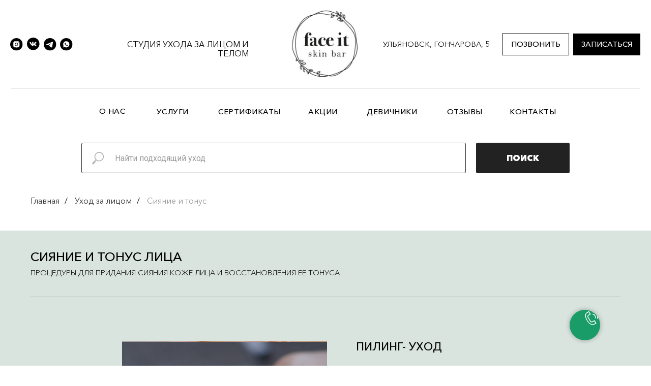

--- FILE ---
content_type: text/html; charset=UTF-8
request_url: https://faceitskinbar.ru/shine
body_size: 40937
content:
<!DOCTYPE html> <html> <head> <meta charset="utf-8" /> <meta http-equiv="Content-Type" content="text/html; charset=utf-8" /> <meta name="viewport" content="width=device-width, initial-scale=1.0" /> <!--metatextblock--> <title>Процедуры для сияния кожи лица и восстановления тонуса в салоне Ульяновск</title> <meta name="description" content="&#128142; Эффективные процедуры в косметологии для тонуса кожи лица и сияния по цене от 2 100 рублей &#9989; Запись онлайн или по телефону +7 (8422) 70-59-59 &#128205; Адрес: ул. Гончарова д.5 | FACE IT skinbar" /> <meta property="og:url" content="https://faceitskinbar.ru/shine" /> <meta property="og:title" content="Процедуры для сияния кожи лица и восстановления тонуса в салоне Ульяновск" /> <meta property="og:description" content="&#128142; Эффективные процедуры в косметологии для тонуса кожи лица и сияния по цене от 2 100 рублей &#9989; Запись онлайн или по телефону +7 (8422) 70-59-59 &#128205; Адрес: ул. Гончарова д.5 | FACE IT skinbar" /> <meta property="og:type" content="website" /> <link rel="canonical" href="https://faceitskinbar.ru/shine"> <!--/metatextblock--> <meta name="format-detection" content="telephone=no" /> <meta http-equiv="x-dns-prefetch-control" content="on"> <link rel="dns-prefetch" href="https://ws.tildacdn.com"> <link rel="dns-prefetch" href="https://static.tildacdn.com"> <link rel="shortcut icon" href="https://static.tildacdn.com/tild3865-6139-4039-b935-663163303863/face_it_4-2.ico" type="image/x-icon" /> <link rel="apple-touch-icon" href="https://static.tildacdn.com/tild6430-3062-4462-a130-353765623933/face_it_4-2.png"> <link rel="apple-touch-icon" sizes="76x76" href="https://static.tildacdn.com/tild6430-3062-4462-a130-353765623933/face_it_4-2.png"> <link rel="apple-touch-icon" sizes="152x152" href="https://static.tildacdn.com/tild6430-3062-4462-a130-353765623933/face_it_4-2.png"> <link rel="apple-touch-startup-image" href="https://static.tildacdn.com/tild6430-3062-4462-a130-353765623933/face_it_4-2.png"> <!-- Assets --> <script src="https://neo.tildacdn.com/js/tilda-fallback-1.0.min.js" async charset="utf-8"></script> <link rel="stylesheet" href="https://static.tildacdn.com/css/tilda-grid-3.0.min.css" type="text/css" media="all" onerror="this.loaderr='y';"/> <link rel="stylesheet" href="https://static.tildacdn.com/ws/project5370528/tilda-blocks-page28888416.min.css?t=1768639837" type="text/css" media="all" onerror="this.loaderr='y';" /> <link rel="preconnect" href="https://fonts.gstatic.com"> <link href="https://fonts.googleapis.com/css2?family=Roboto:wght@300;400;500;700&subset=latin,cyrillic" rel="stylesheet"> <link rel="stylesheet" href="https://static.tildacdn.com/css/tilda-menusub-1.0.min.css" type="text/css" media="print" onload="this.media='all';" onerror="this.loaderr='y';" /> <noscript><link rel="stylesheet" href="https://static.tildacdn.com/css/tilda-menusub-1.0.min.css" type="text/css" media="all" /></noscript> <link rel="stylesheet" href="https://static.tildacdn.com/css/tilda-menu-widgeticons-1.0.min.css" type="text/css" media="all" onerror="this.loaderr='y';" /> <link rel="stylesheet" href="https://static.tildacdn.com/css/tilda-forms-1.0.min.css" type="text/css" media="all" onerror="this.loaderr='y';" /> <link rel="stylesheet" href="https://static.tildacdn.com/css/tilda-slds-1.4.min.css" type="text/css" media="print" onload="this.media='all';" onerror="this.loaderr='y';" /> <noscript><link rel="stylesheet" href="https://static.tildacdn.com/css/tilda-slds-1.4.min.css" type="text/css" media="all" /></noscript> <link rel="stylesheet" href="https://static.tildacdn.com/css/tilda-cards-1.0.min.css" type="text/css" media="all" onerror="this.loaderr='y';" /> <link rel="stylesheet" href="https://static.tildacdn.com/css/tilda-popup-1.1.min.css" type="text/css" media="print" onload="this.media='all';" onerror="this.loaderr='y';" /> <noscript><link rel="stylesheet" href="https://static.tildacdn.com/css/tilda-popup-1.1.min.css" type="text/css" media="all" /></noscript> <link rel="stylesheet" href="https://static.tildacdn.com/css/tilda-zoom-2.0.min.css" type="text/css" media="print" onload="this.media='all';" onerror="this.loaderr='y';" /> <noscript><link rel="stylesheet" href="https://static.tildacdn.com/css/tilda-zoom-2.0.min.css" type="text/css" media="all" /></noscript> <script nomodule src="https://static.tildacdn.com/js/tilda-polyfill-1.0.min.js" charset="utf-8"></script> <script type="text/javascript">function t_onReady(func) {if(document.readyState!='loading') {func();} else {document.addEventListener('DOMContentLoaded',func);}}
function t_onFuncLoad(funcName,okFunc,time) {if(typeof window[funcName]==='function') {okFunc();} else {setTimeout(function() {t_onFuncLoad(funcName,okFunc,time);},(time||100));}}function t_throttle(fn,threshhold,scope) {return function() {fn.apply(scope||this,arguments);};}function t396_initialScale(t){var e=document.getElementById("rec"+t);if(e){var i=e.querySelector(".t396__artboard");if(i){window.tn_scale_initial_window_width||(window.tn_scale_initial_window_width=document.documentElement.clientWidth);var a=window.tn_scale_initial_window_width,r=[],n,l=i.getAttribute("data-artboard-screens");if(l){l=l.split(",");for(var o=0;o<l.length;o++)r[o]=parseInt(l[o],10)}else r=[320,480,640,960,1200];for(var o=0;o<r.length;o++){var d=r[o];a>=d&&(n=d)}var _="edit"===window.allrecords.getAttribute("data-tilda-mode"),c="center"===t396_getFieldValue(i,"valign",n,r),s="grid"===t396_getFieldValue(i,"upscale",n,r),w=t396_getFieldValue(i,"height_vh",n,r),g=t396_getFieldValue(i,"height",n,r),u=!!window.opr&&!!window.opr.addons||!!window.opera||-1!==navigator.userAgent.indexOf(" OPR/");if(!_&&c&&!s&&!w&&g&&!u){var h=parseFloat((a/n).toFixed(3)),f=[i,i.querySelector(".t396__carrier"),i.querySelector(".t396__filter")],v=Math.floor(parseInt(g,10)*h)+"px",p;i.style.setProperty("--initial-scale-height",v);for(var o=0;o<f.length;o++)f[o].style.setProperty("height","var(--initial-scale-height)");t396_scaleInitial__getElementsToScale(i).forEach((function(t){t.style.zoom=h}))}}}}function t396_scaleInitial__getElementsToScale(t){return t?Array.prototype.slice.call(t.children).filter((function(t){return t&&(t.classList.contains("t396__elem")||t.classList.contains("t396__group"))})):[]}function t396_getFieldValue(t,e,i,a){var r,n=a[a.length-1];if(!(r=i===n?t.getAttribute("data-artboard-"+e):t.getAttribute("data-artboard-"+e+"-res-"+i)))for(var l=0;l<a.length;l++){var o=a[l];if(!(o<=i)&&(r=o===n?t.getAttribute("data-artboard-"+e):t.getAttribute("data-artboard-"+e+"-res-"+o)))break}return r}window.TN_SCALE_INITIAL_VER="1.0",window.tn_scale_initial_window_width=null;</script> <script src="https://static.tildacdn.com/js/jquery-1.10.2.min.js" charset="utf-8" onerror="this.loaderr='y';"></script> <script src="https://static.tildacdn.com/js/tilda-scripts-3.0.min.js" charset="utf-8" defer onerror="this.loaderr='y';"></script> <script src="https://static.tildacdn.com/ws/project5370528/tilda-blocks-page28888416.min.js?t=1768639837" charset="utf-8" async onerror="this.loaderr='y';"></script> <script src="https://static.tildacdn.com/js/tilda-lazyload-1.0.min.js" charset="utf-8" async onerror="this.loaderr='y';"></script> <script src="https://static.tildacdn.com/js/tilda-zero-1.1.min.js" charset="utf-8" async onerror="this.loaderr='y';"></script> <script src="https://static.tildacdn.com/js/tilda-menusub-1.0.min.js" charset="utf-8" async onerror="this.loaderr='y';"></script> <script src="https://static.tildacdn.com/js/tilda-menu-1.0.min.js" charset="utf-8" async onerror="this.loaderr='y';"></script> <script src="https://static.tildacdn.com/js/tilda-menu-widgeticons-1.0.min.js" charset="utf-8" async onerror="this.loaderr='y';"></script> <script src="https://static.tildacdn.com/js/tilda-forms-1.0.min.js" charset="utf-8" async onerror="this.loaderr='y';"></script> <script src="https://static.tildacdn.com/js/tilda-slds-1.4.min.js" charset="utf-8" async onerror="this.loaderr='y';"></script> <script src="https://static.tildacdn.com/js/hammer.min.js" charset="utf-8" async onerror="this.loaderr='y';"></script> <script src="https://static.tildacdn.com/js/tilda-cards-1.0.min.js" charset="utf-8" async onerror="this.loaderr='y';"></script> <script src="https://static.tildacdn.com/js/tilda-map-1.0.min.js" charset="utf-8" async onerror="this.loaderr='y';"></script> <script src="https://static.tildacdn.com/js/tilda-popup-1.0.min.js" charset="utf-8" async onerror="this.loaderr='y';"></script> <script src="https://static.tildacdn.com/js/tilda-zoom-2.0.min.js" charset="utf-8" async onerror="this.loaderr='y';"></script> <script src="https://static.tildacdn.com/js/tilda-zero-scale-1.0.min.js" charset="utf-8" async onerror="this.loaderr='y';"></script> <script src="https://static.tildacdn.com/js/tilda-zero-tooltip-1.1.min.js" charset="utf-8" async onerror="this.loaderr='y';"></script> <script src="https://static.tildacdn.com/js/tilda-skiplink-1.0.min.js" charset="utf-8" async onerror="this.loaderr='y';"></script> <script src="https://static.tildacdn.com/js/tilda-events-1.0.min.js" charset="utf-8" async onerror="this.loaderr='y';"></script> <!-- nominify begin --><!-- Yandex.Metrika counter --> <script type="text/javascript" >
   (function(m,e,t,r,i,k,a){m[i]=m[i]||function(){(m[i].a=m[i].a||[]).push(arguments)};
   m[i].l=1*new Date();k=e.createElement(t),a=e.getElementsByTagName(t)[0],k.async=1,k.src=r,a.parentNode.insertBefore(k,a)})
   (window, document, "script", "https://mc.yandex.ru/metrika/tag.js", "ym");

   ym(89762629, "init", {
        clickmap:true,
        trackLinks:true,
        accurateTrackBounce:true,
        webvisor:true
   });
</script> <noscript><div><img src="https://mc.yandex.ru/watch/89762629" style="position:absolute; left:-9999px;" alt="" /></div></noscript> <!-- /Yandex.Metrika counter --><!-- nominify end --><script type="text/javascript">window.dataLayer=window.dataLayer||[];</script> <!-- Google Tag Manager --> <script type="text/javascript">(function(w,d,s,l,i){w[l]=w[l]||[];w[l].push({'gtm.start':new Date().getTime(),event:'gtm.js'});var f=d.getElementsByTagName(s)[0],j=d.createElement(s),dl=l!='dataLayer'?'&l='+l:'';j.async=true;j.src='https://www.googletagmanager.com/gtm.js?id='+i+dl;f.parentNode.insertBefore(j,f);})(window,document,'script','dataLayer','GTM-P7SGHJL2');</script> <!-- End Google Tag Manager --> <!-- VK Pixel Code --> <script type="text/javascript" data-tilda-cookie-type="advertising">setTimeout(function(){!function(){var t=document.createElement("script");t.type="text/javascript",t.async=!0,t.src="https://vk.com/js/api/openapi.js?161",t.onload=function(){VK.Retargeting.Init("VK-RTRG-1481678-a7CmH"),VK.Retargeting.Hit()},document.head.appendChild(t)}();},2000);</script> <!-- End VK Pixel Code --> <script type="text/javascript">(function() {if((/bot|google|yandex|baidu|bing|msn|duckduckbot|teoma|slurp|crawler|spider|robot|crawling|facebook/i.test(navigator.userAgent))===false&&typeof(sessionStorage)!='undefined'&&sessionStorage.getItem('visited')!=='y'&&document.visibilityState){var style=document.createElement('style');style.type='text/css';style.innerHTML='@media screen and (min-width: 980px) {.t-records {opacity: 0;}.t-records_animated {-webkit-transition: opacity ease-in-out .2s;-moz-transition: opacity ease-in-out .2s;-o-transition: opacity ease-in-out .2s;transition: opacity ease-in-out .2s;}.t-records.t-records_visible {opacity: 1;}}';document.getElementsByTagName('head')[0].appendChild(style);function t_setvisRecs(){var alr=document.querySelectorAll('.t-records');Array.prototype.forEach.call(alr,function(el) {el.classList.add("t-records_animated");});setTimeout(function() {Array.prototype.forEach.call(alr,function(el) {el.classList.add("t-records_visible");});sessionStorage.setItem("visited","y");},400);}
document.addEventListener('DOMContentLoaded',t_setvisRecs);}})();</script></head> <body class="t-body" style="margin:0;"> <!--allrecords--> <div id="allrecords" class="t-records" data-hook="blocks-collection-content-node" data-tilda-project-id="5370528" data-tilda-page-id="28888416" data-tilda-page-alias="shine" data-tilda-formskey="42b1b7665aff59b4245fc853b5370528" data-tilda-lazy="yes" data-tilda-root-zone="com" data-tilda-project-headcode="yes" data-tilda-project-country="RU"> <!--header--> <header id="t-header" class="t-records" data-hook="blocks-collection-content-node" data-tilda-project-id="5370528" data-tilda-page-id="30273231" data-tilda-formskey="42b1b7665aff59b4245fc853b5370528" data-tilda-lazy="yes" data-tilda-root-zone="com" data-tilda-project-headcode="yes" data-tilda-project-country="RU"> <div id="rec789222342" class="r t-rec t-screenmin-980px" style=" " data-animationappear="off" data-record-type="396" data-screen-min="980px"> <!-- T396 --> <style>#rec789222342 .t396__artboard {height:250px;background-color:#ffffff;}#rec789222342 .t396__filter {height:250px;}#rec789222342 .t396__carrier{height:250px;background-position:center center;background-attachment:fixed;transform:translate3d(0,0,0);-moz-transform:unset;background-size:cover;background-repeat:no-repeat;}@media screen and (min-width:1199px) {#rec789222342 .t396__carrier-wrapper {position:absolute;width:100%;height:100%;top:0;left:0;-webkit-clip-path:inset(0 0 0 0);clip-path:inset(0 0 0 0);}#rec789222342 .t396__carrier{position:fixed;display:block;width:100%;height:100% !important;top:0;left:0;background-size:cover;background-position:center center;transform:translateZ(0);will-change:transform;pointer-events:none;}}@media screen and (max-width:1199px) {#rec789222342 .t396__carrier-wrapper {position:absolute;width:100%;height:100%;top:0;left:0;-webkit-clip-path:inset(0 0 0 0);clip-path:inset(0 0 0 0);}}@media screen and (max-width:1199px) {#rec789222342 .t396__artboard,#rec789222342 .t396__filter,#rec789222342 .t396__carrier {height:220px;}#rec789222342 .t396__filter {}#rec789222342 .t396__carrier {background-attachment:scroll;}}#rec789222342 .tn-elem[data-elem-id="1681821141528"]{z-index:2;top:15px;;left:calc(50% - 64px + 0px);;width:128px;height:133px;}#rec789222342 .tn-elem[data-elem-id="1681821141528"] .tn-atom{background-position:center center;background-size:cover;background-repeat:no-repeat;background-attachment:scroll;border-width:var(--t396-borderwidth,0);border-style:var(--t396-borderstyle,solid);border-color:var(--t396-bordercolor,transparent);transition:background-color var(--t396-speedhover,0s) ease-in-out,color var(--t396-speedhover,0s) ease-in-out,border-color var(--t396-speedhover,0s) ease-in-out,box-shadow var(--t396-shadowshoverspeed,0.2s) ease-in-out;}@media screen and (max-width:1199px){#rec789222342 .tn-elem[data-elem-id="1681821141528"]{top:14px;;left:calc(50% - 64px + 0px);;height:126px;}#rec789222342 .tn-elem[data-elem-id="1681821141528"] .tn-atom{background-size:cover;background-attachment:scroll;}}#rec789222342 .tn-elem[data-elem-id="1681906650726"]{color:#000000;text-align:right;z-index:3;top:74px;;left:calc(50% + 600px - 222px + -297px);;width:222px;height:auto;}#rec789222342 .tn-elem[data-elem-id="1681906650726"] .tn-atom{color:#000000;font-size:14px;font-family:'AvenirnextCyr',Arial,sans-serif;line-height:1.15;font-weight:400;text-transform:uppercase;background-position:center center;border-width:var(--t396-borderwidth,0);border-style:var(--t396-borderstyle,solid);border-color:var(--t396-bordercolor,transparent);transition:background-color var(--t396-speedhover,0s) ease-in-out,color var(--t396-speedhover,0s) ease-in-out,border-color var(--t396-speedhover,0s) ease-in-out,box-shadow var(--t396-shadowshoverspeed,0.2s) ease-in-out;text-shadow:var(--t396-shadow-text-x,0px) var(--t396-shadow-text-y,0px) var(--t396-shadow-text-blur,0px) rgba(var(--t396-shadow-text-color),var(--t396-shadow-text-opacity,100%));}@media screen and (max-width:1199px){#rec789222342 .tn-elem[data-elem-id="1681906650726"]{top:105px;;left:calc(50% + 480px - 222px + -59px);;width:215px;height:auto;text-align:center;}}#rec789222342 .tn-elem[data-elem-id="1682078539145"]{color:#ffffff;text-align:center;z-index:4;top:62px;;left:calc(50% + 600px - 124px + -20px);;width:124px;height:40px;}#rec789222342 .tn-elem[data-elem-id="1682078539145"] .tn-atom{color:#ffffff;font-size:14px;font-family:'AvenirnextCyr',Arial,sans-serif;line-height:1.55;font-weight:500;text-transform:uppercase;border-radius:0px;background-color:var(--t396-bgcolor-color,transparent);background-position:center center;--t396-speedhover:0.2s;transition:background-color var(--t396-speedhover,0s) ease-in-out,color var(--t396-speedhover,0s) ease-in-out,border-color var(--t396-speedhover,0s) ease-in-out,box-shadow var(--t396-shadowshoverspeed,0.2s) ease-in-out;position:relative;z-index:1;background-image:var(--t396-bgcolor-image,none);--t396-bgcolor-color:#000000;--t396-bgcolor-image:none;-webkit-box-pack:center;-ms-flex-pack:center;justify-content:center;}#rec789222342 .tn-elem[data-elem-id="1682078539145"] .tn-atom::after{content:'';position:absolute;width:100%;height:100%;left:0;top:0;box-sizing:border-box;background-origin:border-box;background-clip:border-box;pointer-events:none;transition:opacity var(--t396-speedhover,0s) ease-in-out;;z-index:-1;opacity:0;background-color:var(--t396-bgcolor-hover-color,var(--t396-bgcolor-color,transparent));background-image:var(--t396-bgcolor-hover-image,var(--t396-bgcolor-image,none));}#rec789222342 .tn-elem[data-elem-id="1682078539145"] .tn-atom .tn-atom__button-text{transition:color var(--t396-speedhover,0s) ease-in-out;color:#ffffff;}#rec789222342 .tn-elem[data-elem-id="1682078539145"] .tn-atom .tn-atom__button-border::before{display:none;}#rec789222342 .tn-elem[data-elem-id="1682078539145"] .tn-atom .tn-atom__button-border::after{display:none;}@media (hover),(min-width:0\0){#rec789222342 .tn-elem[data-elem-id="1682078539145"] .tn-atom:hover::after{opacity:1;}}@media screen and (max-width:1199px){#rec789222342 .tn-elem[data-elem-id="1682078539145"]{top:57px;;left:calc(50% + 480px - 124px + -10px);;width:px;}#rec789222342 .tn-elem[data-elem-id="1682078539145"] .tn-atom{white-space:normal;background-size:cover;}#rec789222342 .tn-elem[data-elem-id="1682078539145"] .tn-atom .tn-atom__button-text{overflow:visible;}#rec789222342 .tn-elem[data-elem-id="1682078539145"] .tn-atom .tn-atom__button-border::before{display:none;}#rec789222342 .tn-elem[data-elem-id="1682078539145"] .tn-atom .tn-atom__button-border::after{display:none;}}#rec789222342 .tn-elem[data-elem-id="1682078668046"]{z-index:5;top:163px;;left:calc(50% - 580px + 0px);;width:1160px;height:1px;}#rec789222342 .tn-elem[data-elem-id="1682078668046"] .tn-atom{opacity:0.1;background-color:#000000;background-position:center center;border-width:var(--t396-borderwidth,0);border-style:var(--t396-borderstyle,solid);border-color:var(--t396-bordercolor,transparent);transition:background-color var(--t396-speedhover,0s) ease-in-out,color var(--t396-speedhover,0s) ease-in-out,border-color var(--t396-speedhover,0s) ease-in-out,box-shadow var(--t396-shadowshoverspeed,0.2s) ease-in-out;}@media screen and (max-width:1199px){#rec789222342 .tn-elem[data-elem-id="1682078668046"]{top:153px;;width:940px;}}#rec789222342 .tn-elem[data-elem-id="1681906469962"]{color:#000000;text-align:center;z-index:6;top:198px;;left:calc(50% - 26.5px + -393px);;width:53px;height:auto;}#rec789222342 .tn-elem[data-elem-id="1681906469962"] .tn-atom{color:#000000;font-size:14px;font-family:'AvenirnextCyr',Arial,sans-serif;line-height:1.15;font-weight:500;letter-spacing:0.5px;text-transform:uppercase;background-position:center center;border-width:var(--t396-borderwidth,0);border-style:var(--t396-borderstyle,solid);border-color:var(--t396-bordercolor,transparent);transition:background-color var(--t396-speedhover,0s) ease-in-out,color var(--t396-speedhover,0s) ease-in-out,border-color var(--t396-speedhover,0s) ease-in-out,box-shadow var(--t396-shadowshoverspeed,0.2s) ease-in-out;text-shadow:var(--t396-shadow-text-x,0px) var(--t396-shadow-text-y,0px) var(--t396-shadow-text-blur,0px) rgba(var(--t396-shadow-text-color),var(--t396-shadow-text-opacity,100%));}@media screen and (max-width:1199px){#rec789222342 .tn-elem[data-elem-id="1681906469962"]{top:178px;;left:calc(50% - 26.5px + -341px);;height:auto;text-align:center;}}#rec789222342 .tn-elem[data-elem-id="1681821390795"]{color:#000000;text-align:center;z-index:7;top:199px;;left:calc(50% - 5px + -307px);;width:10px;height:auto;}#rec789222342 .tn-elem[data-elem-id="1681821390795"] .tn-atom{color:#000000;font-size:14px;font-family:'AvenirnextCyr',Arial,sans-serif;line-height:1.15;font-weight:500;letter-spacing:0.5px;text-transform:uppercase;background-position:center center;border-width:var(--t396-borderwidth,0);border-style:var(--t396-borderstyle,solid);border-color:var(--t396-bordercolor,transparent);transition:background-color var(--t396-speedhover,0s) ease-in-out,color var(--t396-speedhover,0s) ease-in-out,border-color var(--t396-speedhover,0s) ease-in-out,box-shadow var(--t396-shadowshoverspeed,0.2s) ease-in-out;text-shadow:var(--t396-shadow-text-x,0px) var(--t396-shadow-text-y,0px) var(--t396-shadow-text-blur,0px) rgba(var(--t396-shadow-text-color),var(--t396-shadow-text-opacity,100%));}@media screen and (max-width:1199px){#rec789222342 .tn-elem[data-elem-id="1681821390795"]{top:178px;;left:calc(50% - 5px + -273px);;height:auto;text-align:center;}}#rec789222342 .tn-elem[data-elem-id="1724400651422"]{color:#000000;text-align:right;z-index:8;top:73px;;left:calc(50% + 600px - 279px + -741px);;width:279px;height:auto;}#rec789222342 .tn-elem[data-elem-id="1724400651422"] .tn-atom{color:#000000;font-size:15px;font-family:'AvenirnextCyr',Arial,sans-serif;line-height:1.15;font-weight:400;background-position:center center;border-width:var(--t396-borderwidth,0);border-style:var(--t396-borderstyle,solid);border-color:var(--t396-bordercolor,transparent);transition:background-color var(--t396-speedhover,0s) ease-in-out,color var(--t396-speedhover,0s) ease-in-out,border-color var(--t396-speedhover,0s) ease-in-out,box-shadow var(--t396-shadowshoverspeed,0.2s) ease-in-out;text-shadow:var(--t396-shadow-text-x,0px) var(--t396-shadow-text-y,0px) var(--t396-shadow-text-blur,0px) rgba(var(--t396-shadow-text-color),var(--t396-shadow-text-opacity,100%));}@media screen and (max-width:1199px){#rec789222342 .tn-elem[data-elem-id="1724400651422"]{top:64px;;left:calc(50% + 480px - 279px + -650px);;width:184px;height:auto;text-align:center;}#rec789222342 .tn-elem[data-elem-id="1724400651422"] .tn-atom{line-height:1.2;background-size:cover;}}#rec789222342 .tn-elem[data-elem-id="1681821390801"]{color:#000000;text-align:center;z-index:9;top:199px;;left:calc(50% - 5px + -193px);;width:10px;height:auto;}#rec789222342 .tn-elem[data-elem-id="1681821390801"] .tn-atom{color:#000000;font-size:14px;font-family:'AvenirnextCyr',Arial,sans-serif;line-height:1.15;font-weight:500;letter-spacing:0.5px;text-transform:uppercase;background-position:center center;border-width:var(--t396-borderwidth,0);border-style:var(--t396-borderstyle,solid);border-color:var(--t396-bordercolor,transparent);transition:background-color var(--t396-speedhover,0s) ease-in-out,color var(--t396-speedhover,0s) ease-in-out,border-color var(--t396-speedhover,0s) ease-in-out,box-shadow var(--t396-shadowshoverspeed,0.2s) ease-in-out;text-shadow:var(--t396-shadow-text-x,0px) var(--t396-shadow-text-y,0px) var(--t396-shadow-text-blur,0px) rgba(var(--t396-shadow-text-color),var(--t396-shadow-text-opacity,100%));}@media screen and (max-width:1199px){#rec789222342 .tn-elem[data-elem-id="1681821390801"]{top:178px;;left:calc(50% - 5px + -178px);;height:auto;text-align:center;}}#rec789222342 .tn-elem[data-elem-id="1724400741769"]{color:#000000;text-align:center;z-index:10;top:62px;;left:calc(50% + 600px - 124px + -151px);;width:124px;height:40px;}#rec789222342 .tn-elem[data-elem-id="1724400741769"] .tn-atom{color:#000000;font-size:14px;font-family:'AvenirnextCyr',Arial,sans-serif;line-height:1.55;font-weight:500;text-transform:uppercase;border-radius:0px;background-position:center center;--t396-borderwidth:1px;--t396-bordercolor:#000000;--t396-speedhover:0.2s;transition:background-color var(--t396-speedhover,0s) ease-in-out,color var(--t396-speedhover,0s) ease-in-out,border-color var(--t396-speedhover,0s) ease-in-out,box-shadow var(--t396-shadowshoverspeed,0.2s) ease-in-out;position:relative;z-index:1;background-color:var(--t396-bgcolor-color,transparent);background-image:var(--t396-bgcolor-image,none);-webkit-box-pack:center;-ms-flex-pack:center;justify-content:center;padding:0;border-width:var(--t396-borderwidth,0);border-style:var(--t396-borderstyle,solid);border-color:var(--t396-bordercolor,transparent);}#rec789222342 .tn-elem[data-elem-id="1724400741769"] .tn-atom::after{content:'';position:absolute;width:100%;height:100%;left:0;top:0;box-sizing:border-box;background-origin:border-box;background-clip:border-box;pointer-events:none;transition:opacity var(--t396-speedhover,0s) ease-in-out;;z-index:-1;opacity:0;background-color:var(--t396-bgcolor-hover-color,var(--t396-bgcolor-color,transparent));background-image:var(--t396-bgcolor-hover-image,var(--t396-bgcolor-image,none));}#rec789222342 .tn-elem[data-elem-id="1724400741769"] .tn-atom .tn-atom__button-text{transition:color var(--t396-speedhover,0s) ease-in-out;color:#000000;}#rec789222342 .tn-elem[data-elem-id="1724400741769"] .tn-atom .tn-atom__button-border::before{display:none;}#rec789222342 .tn-elem[data-elem-id="1724400741769"] .tn-atom .tn-atom__button-border::after{display:none;}@media (hover),(min-width:0\0){#rec789222342 .tn-elem[data-elem-id="1724400741769"] .tn-atom:hover::after{opacity:1;}}@media (hover),(min-width:0\0){#rec789222342 .tn-elem[data-elem-id="1724400741769"] .tn-atom:hover{border-style:var(--t396-borderstyle,solid);border-color:var(--t396-bordercolor-hover,var(--t396-bordercolor,transparent));}}@media screen and (max-width:1199px){#rec789222342 .tn-elem[data-elem-id="1724400741769"]{top:57px;;left:calc(50% + 480px - 124px + -142px);;width:px;}#rec789222342 .tn-elem[data-elem-id="1724400741769"] .tn-atom{white-space:normal;background-size:cover;padding:0;border-width:var(--t396-borderwidth,0);border-style:var(--t396-borderstyle,solid);border-color:var(--t396-bordercolor,transparent);}#rec789222342 .tn-elem[data-elem-id="1724400741769"] .tn-atom .tn-atom__button-text{overflow:visible;}#rec789222342 .tn-elem[data-elem-id="1724400741769"] .tn-atom .tn-atom__button-border::before{display:none;}#rec789222342 .tn-elem[data-elem-id="1724400741769"] .tn-atom .tn-atom__button-border::after{display:none;}@media (hover),(min-width:0\0){#rec789222342 .tn-elem[data-elem-id="1724400741769"] .tn-atom:hover{border-style:var(--t396-borderstyle,solid);border-color:var(--t396-bordercolor-hover,var(--t396-bordercolor,transparent));}}}#rec789222342 .tn-elem[data-elem-id="1681906262067"]{color:#000000;text-align:center;z-index:11;top:199px;;left:calc(50% - 5px + -27px);;width:10px;height:auto;}#rec789222342 .tn-elem[data-elem-id="1681906262067"] .tn-atom{color:#000000;font-size:14px;font-family:'AvenirnextCyr',Arial,sans-serif;line-height:1.15;font-weight:500;letter-spacing:0.5px;text-transform:uppercase;background-position:center center;border-width:var(--t396-borderwidth,0);border-style:var(--t396-borderstyle,solid);border-color:var(--t396-bordercolor,transparent);transition:background-color var(--t396-speedhover,0s) ease-in-out,color var(--t396-speedhover,0s) ease-in-out,border-color var(--t396-speedhover,0s) ease-in-out,box-shadow var(--t396-shadowshoverspeed,0.2s) ease-in-out;text-shadow:var(--t396-shadow-text-x,0px) var(--t396-shadow-text-y,0px) var(--t396-shadow-text-blur,0px) rgba(var(--t396-shadow-text-color),var(--t396-shadow-text-opacity,100%));}@media screen and (max-width:1199px){#rec789222342 .tn-elem[data-elem-id="1681906262067"]{top:178px;;left:calc(50% - 5px + -29px);;height:auto;text-align:center;}}#rec789222342 .tn-elem[data-elem-id="1724401508039"]{z-index:12;top:70px;;left:calc(50% - 600px + 19px);;width:24px;height:auto;}#rec789222342 .tn-elem[data-elem-id="1724401508039"] .tn-atom{background-position:center center;border-width:var(--t396-borderwidth,0);border-style:var(--t396-borderstyle,solid);border-color:var(--t396-bordercolor,transparent);transition:background-color var(--t396-speedhover,0s) ease-in-out,color var(--t396-speedhover,0s) ease-in-out,border-color var(--t396-speedhover,0s) ease-in-out,box-shadow var(--t396-shadowshoverspeed,0.2s) ease-in-out;}@media screen and (max-width:1199px){#rec789222342 .tn-elem[data-elem-id="1724401508039"]{top:65px;;left:calc(50% - 480px + 9px);;height:auto;}}#rec789222342 .tn-elem[data-elem-id="1724400509435"]{color:#000000;text-align:center;z-index:13;top:199px;;left:calc(50% - 5px + 81px);;width:10px;height:auto;}#rec789222342 .tn-elem[data-elem-id="1724400509435"] .tn-atom{color:#000000;font-size:14px;font-family:'AvenirnextCyr',Arial,sans-serif;line-height:1.15;font-weight:500;letter-spacing:0.5px;text-transform:uppercase;background-position:center center;border-width:var(--t396-borderwidth,0);border-style:var(--t396-borderstyle,solid);border-color:var(--t396-bordercolor,transparent);transition:background-color var(--t396-speedhover,0s) ease-in-out,color var(--t396-speedhover,0s) ease-in-out,border-color var(--t396-speedhover,0s) ease-in-out,box-shadow var(--t396-shadowshoverspeed,0.2s) ease-in-out;text-shadow:var(--t396-shadow-text-x,0px) var(--t396-shadow-text-y,0px) var(--t396-shadow-text-blur,0px) rgba(var(--t396-shadow-text-color),var(--t396-shadow-text-opacity,100%));}@media screen and (max-width:1199px){#rec789222342 .tn-elem[data-elem-id="1724400509435"]{top:178px;;left:calc(50% - 5px + 61px);;height:auto;text-align:center;}}#rec789222342 .tn-elem[data-elem-id="1724401540744"]{z-index:14;top:69px;;left:calc(50% - 600px + 50px);;width:25px;height:auto;}#rec789222342 .tn-elem[data-elem-id="1724401540744"] .tn-atom{background-position:center center;border-width:var(--t396-borderwidth,0);border-style:var(--t396-borderstyle,solid);border-color:var(--t396-bordercolor,transparent);transition:background-color var(--t396-speedhover,0s) ease-in-out,color var(--t396-speedhover,0s) ease-in-out,border-color var(--t396-speedhover,0s) ease-in-out,box-shadow var(--t396-shadowshoverspeed,0.2s) ease-in-out;}@media screen and (max-width:1199px){#rec789222342 .tn-elem[data-elem-id="1724401540744"]{top:64px;;left:calc(50% - 480px + 40px);;height:auto;}}#rec789222342 .tn-elem[data-elem-id="1724400509440"]{color:#000000;text-align:center;z-index:15;top:199px;;left:calc(50% - 5px + 228px);;width:10px;height:auto;}#rec789222342 .tn-elem[data-elem-id="1724400509440"] .tn-atom{color:#000000;font-size:14px;font-family:'AvenirnextCyr',Arial,sans-serif;line-height:1.15;font-weight:500;letter-spacing:0.5px;text-transform:uppercase;background-position:center center;border-width:var(--t396-borderwidth,0);border-style:var(--t396-borderstyle,solid);border-color:var(--t396-bordercolor,transparent);transition:background-color var(--t396-speedhover,0s) ease-in-out,color var(--t396-speedhover,0s) ease-in-out,border-color var(--t396-speedhover,0s) ease-in-out,box-shadow var(--t396-shadowshoverspeed,0.2s) ease-in-out;text-shadow:var(--t396-shadow-text-x,0px) var(--t396-shadow-text-y,0px) var(--t396-shadow-text-blur,0px) rgba(var(--t396-shadow-text-color),var(--t396-shadow-text-opacity,100%));}@media screen and (max-width:1199px){#rec789222342 .tn-elem[data-elem-id="1724400509440"]{top:178px;;left:calc(50% - 5px + 190px);;height:auto;text-align:center;}}#rec789222342 .tn-elem[data-elem-id="1724401543197"]{z-index:16;top:70px;;left:calc(50% - 600px + 81px);;width:24px;height:auto;}#rec789222342 .tn-elem[data-elem-id="1724401543197"] .tn-atom{background-position:center center;border-width:var(--t396-borderwidth,0);border-style:var(--t396-borderstyle,solid);border-color:var(--t396-bordercolor,transparent);transition:background-color var(--t396-speedhover,0s) ease-in-out,color var(--t396-speedhover,0s) ease-in-out,border-color var(--t396-speedhover,0s) ease-in-out,box-shadow var(--t396-shadowshoverspeed,0.2s) ease-in-out;}@media screen and (max-width:1199px){#rec789222342 .tn-elem[data-elem-id="1724401543197"]{top:65px;;left:calc(50% - 480px + 71px);;height:auto;}}#rec789222342 .tn-elem[data-elem-id="1724400509445"]{color:#000000;text-align:center;z-index:17;top:199px;;left:calc(50% - 5px + 344px);;width:10px;height:auto;}#rec789222342 .tn-elem[data-elem-id="1724400509445"] .tn-atom{color:#000000;font-size:14px;font-family:'AvenirnextCyr',Arial,sans-serif;line-height:1.15;font-weight:500;letter-spacing:0.5px;text-transform:uppercase;background-position:center center;border-width:var(--t396-borderwidth,0);border-style:var(--t396-borderstyle,solid);border-color:var(--t396-bordercolor,transparent);transition:background-color var(--t396-speedhover,0s) ease-in-out,color var(--t396-speedhover,0s) ease-in-out,border-color var(--t396-speedhover,0s) ease-in-out,box-shadow var(--t396-shadowshoverspeed,0.2s) ease-in-out;text-shadow:var(--t396-shadow-text-x,0px) var(--t396-shadow-text-y,0px) var(--t396-shadow-text-blur,0px) rgba(var(--t396-shadow-text-color),var(--t396-shadow-text-opacity,100%));}@media screen and (max-width:1199px){#rec789222342 .tn-elem[data-elem-id="1724400509445"]{top:178px;;left:calc(50% - 5px + 291px);;height:auto;text-align:center;}}#rec789222342 .tn-elem[data-elem-id="1724401543209"]{z-index:18;top:70px;;left:calc(50% - 600px + 111px);;width:24px;height:auto;}#rec789222342 .tn-elem[data-elem-id="1724401543209"] .tn-atom{background-position:center center;border-width:var(--t396-borderwidth,0);border-style:var(--t396-borderstyle,solid);border-color:var(--t396-bordercolor,transparent);transition:background-color var(--t396-speedhover,0s) ease-in-out,color var(--t396-speedhover,0s) ease-in-out,border-color var(--t396-speedhover,0s) ease-in-out,box-shadow var(--t396-shadowshoverspeed,0.2s) ease-in-out;}@media screen and (max-width:1199px){#rec789222342 .tn-elem[data-elem-id="1724401543209"]{top:65px;;left:calc(50% - 480px + 101px);;height:auto;}}#rec789222342 .tn-elem[data-elem-id="1724402294681"]{color:#000000;text-align:right;z-index:19;top:-126px;;left:calc(50% + 600px - 219px + -359px);;width:219px;height:auto;}#rec789222342 .tn-elem[data-elem-id="1724402294681"] .tn-atom{color:#000000;font-size:15px;font-family:'AvenirnextCyr',Arial,sans-serif;line-height:1.15;font-weight:400;background-position:center center;border-width:var(--t396-borderwidth,0);border-style:var(--t396-borderstyle,solid);border-color:var(--t396-bordercolor,transparent);transition:background-color var(--t396-speedhover,0s) ease-in-out,color var(--t396-speedhover,0s) ease-in-out,border-color var(--t396-speedhover,0s) ease-in-out,box-shadow var(--t396-shadowshoverspeed,0.2s) ease-in-out;text-shadow:var(--t396-shadow-text-x,0px) var(--t396-shadow-text-y,0px) var(--t396-shadow-text-blur,0px) rgba(var(--t396-shadow-text-color),var(--t396-shadow-text-opacity,100%));}@media screen and (max-width:1199px){#rec789222342 .tn-elem[data-elem-id="1724402294681"]{top:-219px;;left:calc(50% + 480px - 219px + -82px);;width:248px;height:auto;text-align:left;}#rec789222342 .tn-elem[data-elem-id="1724402294681"] .tn-atom{font-size:16px;background-size:cover;}}</style> <div class='t396'> <div class="t396__artboard" data-artboard-recid="789222342" data-artboard-screens="960,1200" data-artboard-height="250" data-artboard-valign="center" data-artboard-upscale="window" data-artboard-height-res-960="220"> <div class="t396__carrier-wrapper"> <div class="t396__carrier" data-artboard-recid="789222342"></div> </div> <div class="t396__filter" data-artboard-recid="789222342"></div> <div class='t396__elem tn-elem tn-elem__7892223421681821141528' data-elem-id='1681821141528' data-elem-type='shape' data-field-top-value="15" data-field-left-value="0" data-field-height-value="133" data-field-width-value="128" data-field-axisy-value="top" data-field-axisx-value="center" data-field-container-value="grid" data-field-topunits-value="px" data-field-leftunits-value="px" data-field-heightunits-value="px" data-field-widthunits-value="px" data-field-top-res-960-value="14" data-field-left-res-960-value="0" data-field-height-res-960-value="126"> <a class='tn-atom t-bgimg' href="/" data-original="https://static.tildacdn.com/tild6435-3235-4233-a665-383231653838/photo_2024-07-28_17-.jpg"
aria-label='' role="img"> </a> </div> <div class='t396__elem tn-elem tn-elem__7892223421681906650726' data-elem-id='1681906650726' data-elem-type='text' data-field-top-value="74" data-field-left-value="-297" data-field-width-value="222" data-field-axisy-value="top" data-field-axisx-value="right" data-field-container-value="grid" data-field-topunits-value="px" data-field-leftunits-value="px" data-field-heightunits-value="" data-field-widthunits-value="px" data-field-fontsize-value="14" data-field-top-res-960-value="105" data-field-left-res-960-value="-59" data-field-width-res-960-value="215" data-field-container-res-960-value="grid"> <div class='tn-atom'field='tn_text_1681906650726'>Ульяновск, Гончарова, 5</div> </div> <div class='t396__elem tn-elem tn-elem__7892223421682078539145' data-elem-id='1682078539145' data-elem-type='button' data-field-top-value="62" data-field-left-value="-20" data-field-height-value="40" data-field-width-value="124" data-field-axisy-value="top" data-field-axisx-value="right" data-field-container-value="grid" data-field-topunits-value="px" data-field-leftunits-value="px" data-field-heightunits-value="px" data-field-widthunits-value="px" data-field-fontsize-value="14" data-field-top-res-960-value="57" data-field-left-res-960-value="-10"> <a class='tn-atom' href="https://n547933.yclients.com/company/518227/personal/menu?o=&amp;utm_source=sait&amp;utm_medium=zapisatsya&amp;utm_campaign=promo"> <div class='tn-atom__button-content'> <span class="tn-atom__button-text">Записаться</span> </div> <span class="tn-atom__button-border"></span> </a> </div> <div class='t396__elem tn-elem tn-elem__7892223421682078668046' data-elem-id='1682078668046' data-elem-type='shape' data-field-top-value="163" data-field-left-value="0" data-field-height-value="1" data-field-width-value="1160" data-field-axisy-value="top" data-field-axisx-value="center" data-field-container-value="grid" data-field-topunits-value="px" data-field-leftunits-value="px" data-field-heightunits-value="px" data-field-widthunits-value="px" data-field-top-res-960-value="153" data-field-width-res-960-value="940"> <div class='tn-atom'> </div> </div> <div class='t396__elem tn-elem tn-elem__7892223421681906469962' data-elem-id='1681906469962' data-elem-type='text' data-field-top-value="198" data-field-left-value="-393" data-field-width-value="53" data-field-axisy-value="top" data-field-axisx-value="center" data-field-container-value="grid" data-field-topunits-value="px" data-field-leftunits-value="px" data-field-heightunits-value="" data-field-widthunits-value="px" data-field-fontsize-value="14" data-field-top-res-960-value="178" data-field-left-res-960-value="-341" data-field-container-res-960-value="grid"> <div class='tn-atom'><a href="https://faceitskinbar.ru/#rec436238521"style="color: inherit">О НАС</a></div> </div> <div class='t396__elem tn-elem tn-elem__7892223421681821390795' data-elem-id='1681821390795' data-elem-type='text' data-field-top-value="199" data-field-left-value="-307" data-field-width-value="10" data-field-axisy-value="top" data-field-axisx-value="center" data-field-container-value="grid" data-field-topunits-value="px" data-field-leftunits-value="px" data-field-heightunits-value="" data-field-widthunits-value="px" data-field-fontsize-value="14" data-field-top-res-960-value="178" data-field-left-res-960-value="-273" data-field-container-res-960-value="grid"> <div class='tn-atom'><a href="https://faceitskinbar.ru/#rec436315489"style="color: inherit">УСЛУГИ</a></div> </div> <div class='t396__elem tn-elem tn-elem__7892223421724400651422' data-elem-id='1724400651422' data-elem-type='text' data-field-top-value="73" data-field-left-value="-741" data-field-width-value="279" data-field-axisy-value="top" data-field-axisx-value="right" data-field-container-value="grid" data-field-topunits-value="px" data-field-leftunits-value="px" data-field-heightunits-value="" data-field-widthunits-value="px" data-field-fontsize-value="15" data-field-top-res-960-value="64" data-field-left-res-960-value="-650" data-field-width-res-960-value="184" data-field-container-res-960-value="grid"> <div class='tn-atom'field='tn_text_1724400651422'><span style="font-weight: 400;">СТУДИЯ УХОДА ЗА ЛИЦОМ И ТЕЛОМ</span></div> </div> <div class='t396__elem tn-elem tn-elem__7892223421681821390801' data-elem-id='1681821390801' data-elem-type='text' data-field-top-value="199" data-field-left-value="-193" data-field-width-value="10" data-field-axisy-value="top" data-field-axisx-value="center" data-field-container-value="grid" data-field-topunits-value="px" data-field-leftunits-value="px" data-field-heightunits-value="" data-field-widthunits-value="px" data-field-fontsize-value="14" data-field-top-res-960-value="178" data-field-left-res-960-value="-178" data-field-container-res-960-value="grid"> <div class='tn-atom'><a href="/sertifikat"style="color: inherit">СЕРТИФИКАТЫ</a></div> </div> <div class='t396__elem tn-elem tn-elem__7892223421724400741769' data-elem-id='1724400741769' data-elem-type='button' data-field-top-value="62" data-field-left-value="-151" data-field-height-value="40" data-field-width-value="124" data-field-axisy-value="top" data-field-axisx-value="right" data-field-container-value="grid" data-field-topunits-value="px" data-field-leftunits-value="px" data-field-heightunits-value="px" data-field-widthunits-value="px" data-field-fontsize-value="14" data-field-top-res-960-value="57" data-field-left-res-960-value="-142"> <a class='tn-atom' href="tel:+7 (8422) 70-59-59"> <div class='tn-atom__button-content'> <span class="tn-atom__button-text">Позвонить</span> </div> <span class="tn-atom__button-border"></span> </a> </div> <div class='t396__elem tn-elem tn-elem__7892223421681906262067' data-elem-id='1681906262067' data-elem-type='text' data-field-top-value="199" data-field-left-value="-27" data-field-width-value="10" data-field-axisy-value="top" data-field-axisx-value="center" data-field-container-value="grid" data-field-topunits-value="px" data-field-leftunits-value="px" data-field-heightunits-value="" data-field-widthunits-value="px" data-field-fontsize-value="14" data-field-top-res-960-value="178" data-field-left-res-960-value="-29" data-field-container-res-960-value="grid"> <div class='tn-atom'><a href="/akciya"style="color: inherit">акции</a></div> </div> <div class='t396__elem tn-elem tn-elem__7892223421724401508039' data-elem-id='1724401508039' data-elem-type='image' data-field-top-value="70" data-field-left-value="19" data-field-width-value="24" data-field-axisy-value="top" data-field-axisx-value="left" data-field-container-value="grid" data-field-topunits-value="px" data-field-leftunits-value="px" data-field-heightunits-value="" data-field-widthunits-value="px" data-field-filewidth-value="20" data-field-fileheight-value="20" data-field-top-res-960-value="65" data-field-left-res-960-value="9"> <a class='tn-atom' href="https://www.instagram.com/faceitskinbar_/"> <img class='tn-atom__img t-img' data-original='https://static.tildacdn.com/tild3232-6335-4562-b965-396631643063/Group_53.svg'
src='https://static.tildacdn.com/tild3232-6335-4562-b965-396631643063/Group_53.svg'
alt='' imgfield='tn_img_1724401508039'
/> </a> </div> <div class='t396__elem tn-elem tn-elem__7892223421724400509435' data-elem-id='1724400509435' data-elem-type='text' data-field-top-value="199" data-field-left-value="81" data-field-width-value="10" data-field-axisy-value="top" data-field-axisx-value="center" data-field-container-value="grid" data-field-topunits-value="px" data-field-leftunits-value="px" data-field-heightunits-value="" data-field-widthunits-value="px" data-field-fontsize-value="14" data-field-top-res-960-value="178" data-field-left-res-960-value="61" data-field-container-res-960-value="grid"> <div class='tn-atom'><a href="https://faceitskinbar.ru/#rec444851785"style="color: inherit">ДЕВИЧНИКИ</a></div> </div> <div class='t396__elem tn-elem tn-elem__7892223421724401540744' data-elem-id='1724401540744' data-elem-type='image' data-field-top-value="69" data-field-left-value="50" data-field-width-value="25" data-field-axisy-value="top" data-field-axisx-value="left" data-field-container-value="grid" data-field-topunits-value="px" data-field-leftunits-value="px" data-field-heightunits-value="" data-field-widthunits-value="px" data-field-filewidth-value="20" data-field-fileheight-value="20" data-field-top-res-960-value="64" data-field-left-res-960-value="40"> <a class='tn-atom' href="https://vk.com/faceitskinbar/"> <img class='tn-atom__img t-img' data-original='https://static.tildacdn.com/tild3766-3334-4133-b730-613962623134/Group_55.svg'
src='https://static.tildacdn.com/tild3766-3334-4133-b730-613962623134/Group_55.svg'
alt='' imgfield='tn_img_1724401540744'
/> </a> </div> <div class='t396__elem tn-elem tn-elem__7892223421724400509440' data-elem-id='1724400509440' data-elem-type='text' data-field-top-value="199" data-field-left-value="228" data-field-width-value="10" data-field-axisy-value="top" data-field-axisx-value="center" data-field-container-value="grid" data-field-topunits-value="px" data-field-leftunits-value="px" data-field-heightunits-value="" data-field-widthunits-value="px" data-field-fontsize-value="14" data-field-top-res-960-value="178" data-field-left-res-960-value="190" data-field-container-res-960-value="grid"> <div class='tn-atom'><a href="https://faceitskinbar.ru/#otsiv"style="color: inherit">отзывы</a></div> </div> <div class='t396__elem tn-elem tn-elem__7892223421724401543197' data-elem-id='1724401543197' data-elem-type='image' data-field-top-value="70" data-field-left-value="81" data-field-width-value="24" data-field-axisy-value="top" data-field-axisx-value="left" data-field-container-value="grid" data-field-topunits-value="px" data-field-leftunits-value="px" data-field-heightunits-value="" data-field-widthunits-value="px" data-field-filewidth-value="20" data-field-fileheight-value="20" data-field-top-res-960-value="65" data-field-left-res-960-value="71"> <a class='tn-atom' href="https://t.me/face_it_skin_bar"> <img class='tn-atom__img t-img' data-original='https://static.tildacdn.com/tild3432-3263-4263-b631-386366663630/Group_56.svg'
src='https://static.tildacdn.com/tild3432-3263-4263-b631-386366663630/Group_56.svg'
alt='' imgfield='tn_img_1724401543197'
/> </a> </div> <div class='t396__elem tn-elem tn-elem__7892223421724400509445' data-elem-id='1724400509445' data-elem-type='text' data-field-top-value="199" data-field-left-value="344" data-field-width-value="10" data-field-axisy-value="top" data-field-axisx-value="center" data-field-container-value="grid" data-field-topunits-value="px" data-field-leftunits-value="px" data-field-heightunits-value="" data-field-widthunits-value="px" data-field-fontsize-value="14" data-field-top-res-960-value="178" data-field-left-res-960-value="291" data-field-container-res-960-value="grid"> <div class='tn-atom'><a href="https://faceitskinbar.ru/#rec490115001"style="color: inherit">контакты</a></div> </div> <div class='t396__elem tn-elem tn-elem__7892223421724401543209' data-elem-id='1724401543209' data-elem-type='image' data-field-top-value="70" data-field-left-value="111" data-field-width-value="24" data-field-axisy-value="top" data-field-axisx-value="left" data-field-container-value="grid" data-field-topunits-value="px" data-field-leftunits-value="px" data-field-heightunits-value="" data-field-widthunits-value="px" data-field-filewidth-value="20" data-field-fileheight-value="20" data-field-top-res-960-value="65" data-field-left-res-960-value="101"> <a class='tn-atom' href="https://wa.me/79278324043"> <img class='tn-atom__img t-img' data-original='https://static.tildacdn.com/tild6130-3435-4338-b833-353834353339/Group_57.svg'
src='https://static.tildacdn.com/tild6130-3435-4338-b833-353834353339/Group_57.svg'
alt='' imgfield='tn_img_1724401543209'
/> </a> </div> <div class='t396__elem tn-elem tn-elem__7892223421724402294681' data-elem-id='1724402294681' data-elem-type='text' data-field-top-value="-126" data-field-left-value="-359" data-field-width-value="219" data-field-axisy-value="top" data-field-axisx-value="right" data-field-container-value="grid" data-field-topunits-value="px" data-field-leftunits-value="px" data-field-heightunits-value="" data-field-widthunits-value="px" data-field-fontsize-value="15" data-field-top-res-960-value="-219" data-field-left-res-960-value="-82" data-field-width-res-960-value="248" data-field-container-res-960-value="grid" data-field-fontsize-res-960-value="16"> <div class='tn-atom'field='tn_text_1724402294681'>г. Ульяновск, ул. Гончарова д.5</div> </div> </div> </div> <script>t_onFuncLoad('t396_initialScale',function() {t396_initialScale('789222342');});t_onReady(function() {t_onFuncLoad('t396_init',function() {t396_init('789222342');});});</script> <!-- /T396 --> </div> <div id="rec489888063" class="r t-rec t-rec_pt_0 t-rec_pb_0 t-screenmax-980px" style="padding-top:0px;padding-bottom:0px; " data-animationappear="off" data-record-type="450" data-screen-max="980px"> <div class="t450__menu__content t450__beforeready "
style="top:15px; " data-menu="yes" data-appearoffset="50" data-hideoffset=""> <div class="t450__burger_container t450__small "> <div class="t450__burger_bg t450__burger_cirqle"
style="background-color:#000000; opacity:0.70;"> </div> <button type="button"
class="t-menuburger t-menuburger_first t-menuburger__small"
aria-label="Навигационное меню"
aria-expanded="false"> <span style="background-color:#ffffff;"></span> <span style="background-color:#ffffff;"></span> <span style="background-color:#ffffff;"></span> <span style="background-color:#ffffff;"></span> </button> <script>function t_menuburger_init(recid) {var rec=document.querySelector('#rec' + recid);if(!rec) return;var burger=rec.querySelector('.t-menuburger');if(!burger) return;var isSecondStyle=burger.classList.contains('t-menuburger_second');if(isSecondStyle&&!window.isMobile&&!('ontouchend' in document)) {burger.addEventListener('mouseenter',function() {if(burger.classList.contains('t-menuburger-opened')) return;burger.classList.remove('t-menuburger-unhovered');burger.classList.add('t-menuburger-hovered');});burger.addEventListener('mouseleave',function() {if(burger.classList.contains('t-menuburger-opened')) return;burger.classList.remove('t-menuburger-hovered');burger.classList.add('t-menuburger-unhovered');setTimeout(function() {burger.classList.remove('t-menuburger-unhovered');},300);});}
burger.addEventListener('click',function() {if(!burger.closest('.tmenu-mobile')&&!burger.closest('.t450__burger_container')&&!burger.closest('.t466__container')&&!burger.closest('.t204__burger')&&!burger.closest('.t199__js__menu-toggler')) {burger.classList.toggle('t-menuburger-opened');burger.classList.remove('t-menuburger-unhovered');}});var menu=rec.querySelector('[data-menu="yes"]');if(!menu) return;var menuLinks=menu.querySelectorAll('.t-menu__link-item');var submenuClassList=['t978__menu-link_hook','t978__tm-link','t966__tm-link','t794__tm-link','t-menusub__target-link'];Array.prototype.forEach.call(menuLinks,function(link) {link.addEventListener('click',function() {var isSubmenuHook=submenuClassList.some(function(submenuClass) {return link.classList.contains(submenuClass);});if(isSubmenuHook) return;burger.classList.remove('t-menuburger-opened');});});menu.addEventListener('clickedAnchorInTooltipMenu',function() {burger.classList.remove('t-menuburger-opened');});}
t_onReady(function() {t_onFuncLoad('t_menuburger_init',function(){t_menuburger_init('489888063');});});</script> <style>.t-menuburger{position:relative;flex-shrink:0;width:28px;height:20px;padding:0;border:none;background-color:transparent;outline:none;-webkit-transform:rotate(0deg);transform:rotate(0deg);transition:transform .5s ease-in-out;cursor:pointer;z-index:999;}.t-menuburger span{display:block;position:absolute;width:100%;opacity:1;left:0;-webkit-transform:rotate(0deg);transform:rotate(0deg);transition:.25s ease-in-out;height:3px;background-color:#000;}.t-menuburger span:nth-child(1){top:0px;}.t-menuburger span:nth-child(2),.t-menuburger span:nth-child(3){top:8px;}.t-menuburger span:nth-child(4){top:16px;}.t-menuburger__big{width:42px;height:32px;}.t-menuburger__big span{height:5px;}.t-menuburger__big span:nth-child(2),.t-menuburger__big span:nth-child(3){top:13px;}.t-menuburger__big span:nth-child(4){top:26px;}.t-menuburger__small{width:22px;height:14px;}.t-menuburger__small span{height:2px;}.t-menuburger__small span:nth-child(2),.t-menuburger__small span:nth-child(3){top:6px;}.t-menuburger__small span:nth-child(4){top:12px;}.t-menuburger-opened span:nth-child(1){top:8px;width:0%;left:50%;}.t-menuburger-opened span:nth-child(2){-webkit-transform:rotate(45deg);transform:rotate(45deg);}.t-menuburger-opened span:nth-child(3){-webkit-transform:rotate(-45deg);transform:rotate(-45deg);}.t-menuburger-opened span:nth-child(4){top:8px;width:0%;left:50%;}.t-menuburger-opened.t-menuburger__big span:nth-child(1){top:6px;}.t-menuburger-opened.t-menuburger__big span:nth-child(4){top:18px;}.t-menuburger-opened.t-menuburger__small span:nth-child(1),.t-menuburger-opened.t-menuburger__small span:nth-child(4){top:6px;}@media (hover),(min-width:0\0){.t-menuburger_first:hover span:nth-child(1){transform:translateY(1px);}.t-menuburger_first:hover span:nth-child(4){transform:translateY(-1px);}.t-menuburger_first.t-menuburger__big:hover span:nth-child(1){transform:translateY(3px);}.t-menuburger_first.t-menuburger__big:hover span:nth-child(4){transform:translateY(-3px);}}.t-menuburger_second span:nth-child(2),.t-menuburger_second span:nth-child(3){width:80%;left:20%;right:0;}@media (hover),(min-width:0\0){.t-menuburger_second.t-menuburger-hovered span:nth-child(2),.t-menuburger_second.t-menuburger-hovered span:nth-child(3){animation:t-menuburger-anim 0.3s ease-out normal forwards;}.t-menuburger_second.t-menuburger-unhovered span:nth-child(2),.t-menuburger_second.t-menuburger-unhovered span:nth-child(3){animation:t-menuburger-anim2 0.3s ease-out normal forwards;}}.t-menuburger_second.t-menuburger-opened span:nth-child(2),.t-menuburger_second.t-menuburger-opened span:nth-child(3){left:0;right:0;width:100%!important;}.t-menuburger_third span:nth-child(4){width:70%;left:unset;right:0;}@media (hover),(min-width:0\0){.t-menuburger_third:not(.t-menuburger-opened):hover span:nth-child(4){width:100%;}}.t-menuburger_third.t-menuburger-opened span:nth-child(4){width:0!important;right:50%;}.t-menuburger_fourth{height:12px;}.t-menuburger_fourth.t-menuburger__small{height:8px;}.t-menuburger_fourth.t-menuburger__big{height:18px;}.t-menuburger_fourth span:nth-child(2),.t-menuburger_fourth span:nth-child(3){top:4px;opacity:0;}.t-menuburger_fourth span:nth-child(4){top:8px;}.t-menuburger_fourth.t-menuburger__small span:nth-child(2),.t-menuburger_fourth.t-menuburger__small span:nth-child(3){top:3px;}.t-menuburger_fourth.t-menuburger__small span:nth-child(4){top:6px;}.t-menuburger_fourth.t-menuburger__small span:nth-child(2),.t-menuburger_fourth.t-menuburger__small span:nth-child(3){top:3px;}.t-menuburger_fourth.t-menuburger__small span:nth-child(4){top:6px;}.t-menuburger_fourth.t-menuburger__big span:nth-child(2),.t-menuburger_fourth.t-menuburger__big span:nth-child(3){top:6px;}.t-menuburger_fourth.t-menuburger__big span:nth-child(4){top:12px;}@media (hover),(min-width:0\0){.t-menuburger_fourth:not(.t-menuburger-opened):hover span:nth-child(1){transform:translateY(1px);}.t-menuburger_fourth:not(.t-menuburger-opened):hover span:nth-child(4){transform:translateY(-1px);}.t-menuburger_fourth.t-menuburger__big:not(.t-menuburger-opened):hover span:nth-child(1){transform:translateY(3px);}.t-menuburger_fourth.t-menuburger__big:not(.t-menuburger-opened):hover span:nth-child(4){transform:translateY(-3px);}}.t-menuburger_fourth.t-menuburger-opened span:nth-child(1),.t-menuburger_fourth.t-menuburger-opened span:nth-child(4){top:4px;}.t-menuburger_fourth.t-menuburger-opened span:nth-child(2),.t-menuburger_fourth.t-menuburger-opened span:nth-child(3){opacity:1;}@keyframes t-menuburger-anim{0%{width:80%;left:20%;right:0;}50%{width:100%;left:0;right:0;}100%{width:80%;left:0;right:20%;}}@keyframes t-menuburger-anim2{0%{width:80%;left:0;}50%{width:100%;right:0;left:0;}100%{width:80%;left:20%;right:0;}}</style> </div> </div> <!-- t450 --> <div id="nav489888063marker"></div> <div class="t450__overlay"> <div class="t450__overlay_bg"
style=" "> </div> </div> <div id="nav489888063" class="t450 " data-tooltip-hook="#menuopen"
style="max-width: 280px;background-color: #ffffff;"> <button type="button"
class="t450__close-button t450__close t450_opened "
style="background-color: #ffffff;" aria-label="Close menu"> <div class="t450__close_icon" style="color:#000000;"> <span></span> <span></span> <span></span> <span></span> </div> </button> <div class="t450__container t-align_center"> <div class="t450__top"> <div class="t450__logowrapper"> <a href="/"> <img class="t450__logoimg"
src="https://static.tildacdn.com/tild6563-6637-4435-a432-343463376332/face_it_4-2.png"
imgfield="img"
alt=""> </a> </div> <nav class="t450__menu"> <ul role="list" class="t450__list t-menu__list"> <li class="t450__list_item"> <a class="t-menu__link-item "
href="https://faceitskinbar.ru/#rec436238521" data-menu-submenu-hook="" data-menu-item-number="1">
О нас
</a> </li> <li class="t450__list_item"> <a class="t-menu__link-item t450__link-item_submenu"
href=""
aria-expanded="false" role="button" data-menu-submenu-hook="link_sub2_489888063" data-menu-item-number="2">
Услуги
</a> <div class="t-menusub" data-submenu-hook="link_sub2_489888063" data-submenu-margin="15px" data-add-submenu-arrow="on"> <div class="t-menusub__menu"> <div class="t-menusub__content"> <ul role="list" class="t-menusub__list"> <li class="t-menusub__list-item t-name t-name_xs"> <a class="t-menusub__link-item t-name t-name_xs"
href="/face" data-menu-item-number="2">Уход за лицом</a> </li> <li class="t-menusub__list-item t-name t-name_xs"> <a class="t-menusub__link-item t-name t-name_xs"
href="/body" data-menu-item-number="2">Уход за телом</a> </li> <li class="t-menusub__list-item t-name t-name_xs"> <a class="t-menusub__link-item t-name t-name_xs"
href="/massazh" data-menu-item-number="2">Массаж тела</a> </li> <li class="t-menusub__list-item t-name t-name_xs"> <a class="t-menusub__link-item t-name t-name_xs"
href="/massagemask" data-menu-item-number="2">Массаж лица</a> </li> <li class="t-menusub__list-item t-name t-name_xs"> <a class="t-menusub__link-item t-name t-name_xs"
href="/tapingface" data-menu-item-number="2">Тейпирование лица</a> </li> <li class="t-menusub__list-item t-name t-name_xs"> <a class="t-menusub__link-item t-name t-name_xs"
href="/tapingbody" data-menu-item-number="2">Тейпирование тела</a> </li> <li class="t-menusub__list-item t-name t-name_xs"> <a class="t-menusub__link-item t-name t-name_xs"
href="/biorevitalizaciya" data-menu-item-number="2">Лазерная биоревитализация</a> </li> <li class="t-menusub__list-item t-name t-name_xs"> <a class="t-menusub__link-item t-name t-name_xs"
href="/shugaring" data-menu-item-number="2">Шугаринг</a> </li> <li class="t-menusub__list-item t-name t-name_xs"> <a class="t-menusub__link-item t-name t-name_xs"
href="/voskovaya-epilyaciya-i-depilyaciya-voskom" data-menu-item-number="2">Восковая депиляция</a> </li> </ul> </div> </div> </div> </li> <li class="t450__list_item"> <a class="t-menu__link-item "
href="/online-shop" data-menu-submenu-hook="" data-menu-item-number="3">
Онлайн-магазин
</a> </li> <li class="t450__list_item"> <a class="t-menu__link-item "
href="/sertifikat" data-menu-submenu-hook="" data-menu-item-number="4">
Сертификаты
</a> </li> <li class="t450__list_item"> <a class="t-menu__link-item "
href="/devichniki" data-menu-submenu-hook="" data-menu-item-number="5">
Девичники
</a> </li> <li class="t450__list_item"> <a class="t-menu__link-item "
href="/akciya" data-menu-submenu-hook="" data-menu-item-number="6">
Акции
</a> </li> <li class="t450__list_item"> <a class="t-menu__link-item "
href="/uslugi" data-menu-submenu-hook="" data-menu-item-number="7">
Цены
</a> </li> <li class="t450__list_item"> <a class="t-menu__link-item "
href="#rec490115001" data-menu-submenu-hook="" data-menu-item-number="8">
Контакты
</a> </li> </ul> </nav> </div> <div class="t450__rightside"> <div class="t450__rightcontainer"> <div class="t450__right_descr t-descr t-descr_xs" field="descr"><br /><strong style="color: rgb(200, 217, 209);"><a href="tel:+79278324043" style="color: rgb(200, 217, 209);">+7 927 832-40-43</a></strong><br /><span style="color: rgb(0, 0, 0);">г. Ульяновск, ул. Гончарова д.5</span><br /><span style="color: rgb(0, 0, 0);">Часы работы: 9:00 - 20:00</span></div> <div class="t450__right_social_links"> <div class="t-sociallinks"> <ul role="list" class="t-sociallinks__wrapper" aria-label="Соц. сети"> <!-- new soclinks --><li class="t-sociallinks__item t-sociallinks__item_instagram"><a href="https://www.instagram.com/faceitskinbar_" target="_blank" rel="nofollow" aria-label="instagram" style="width: 30px; height: 30px;"><svg class="t-sociallinks__svg" role="presentation" width=30px height=30px viewBox="0 0 100 100" fill="none" xmlns="http://www.w3.org/2000/svg"> <path fill-rule="evenodd" clip-rule="evenodd" d="M50 100C77.6142 100 100 77.6142 100 50C100 22.3858 77.6142 0 50 0C22.3858 0 0 22.3858 0 50C0 77.6142 22.3858 100 50 100ZM25 39.3918C25 31.4558 31.4566 25 39.3918 25H60.6082C68.5442 25 75 31.4566 75 39.3918V60.8028C75 68.738 68.5442 75.1946 60.6082 75.1946H39.3918C31.4558 75.1946 25 68.738 25 60.8028V39.3918ZM36.9883 50.0054C36.9883 42.8847 42.8438 37.0922 50.0397 37.0922C57.2356 37.0922 63.0911 42.8847 63.0911 50.0054C63.0911 57.1252 57.2356 62.9177 50.0397 62.9177C42.843 62.9177 36.9883 57.1252 36.9883 50.0054ZM41.7422 50.0054C41.7422 54.5033 45.4641 58.1638 50.0397 58.1638C54.6153 58.1638 58.3372 54.5041 58.3372 50.0054C58.3372 45.5066 54.6145 41.8469 50.0397 41.8469C45.4641 41.8469 41.7422 45.5066 41.7422 50.0054ZM63.3248 39.6355C65.0208 39.6355 66.3956 38.2606 66.3956 36.5646C66.3956 34.8687 65.0208 33.4938 63.3248 33.4938C61.6288 33.4938 60.2539 34.8687 60.2539 36.5646C60.2539 38.2606 61.6288 39.6355 63.3248 39.6355Z" fill="#000000"/> </svg></a></li>&nbsp;<li class="t-sociallinks__item t-sociallinks__item_vk"><a href="https://vk.com/faceitskinbar/" target="_blank" rel="nofollow" aria-label="vk" style="width: 30px; height: 30px;"><svg class="t-sociallinks__svg" role="presentation" width=30px height=30px viewBox="0 0 100 100" fill="none"
xmlns="http://www.w3.org/2000/svg"> <path fill-rule="evenodd" clip-rule="evenodd"
d="M50 100c27.614 0 50-22.386 50-50S77.614 0 50 0 0 22.386 0 50s22.386 50 50 50ZM25 34c.406 19.488 10.15 31.2 27.233 31.2h.968V54.05c6.278.625 11.024 5.216 12.93 11.15H75c-2.436-8.87-8.838-13.773-12.836-15.647C66.162 47.242 71.783 41.62 73.126 34h-8.058c-1.749 6.184-6.932 11.805-11.867 12.336V34h-8.057v21.611C40.147 54.362 33.838 48.304 33.556 34H25Z"
fill="#000000" /> </svg></a></li>&nbsp;<li class="t-sociallinks__item t-sociallinks__item_whatsapp"><a href="https://wa.me/79278324043" target="_blank" rel="nofollow" aria-label="whatsapp" style="width: 30px; height: 30px;"><svg class="t-sociallinks__svg" role="presentation" width=30px height=30px viewBox="0 0 100 100" fill="none"
xmlns="http://www.w3.org/2000/svg"> <path fill-rule="evenodd" clip-rule="evenodd"
d="M50 100C77.6142 100 100 77.6142 100 50C100 22.3858 77.6142 0 50 0C22.3858 0 0 22.3858 0 50C0 77.6142 22.3858 100 50 100ZM69.7626 28.9928C64.6172 23.841 57.7739 21.0027 50.4832 21C35.4616 21 23.2346 33.2252 23.2292 48.2522C23.2274 53.0557 24.4823 57.7446 26.8668 61.8769L23 76L37.4477 72.2105C41.4282 74.3822 45.9107 75.5262 50.4714 75.528H50.4823C65.5029 75.528 77.7299 63.301 77.7363 48.2749C77.7408 40.9915 74.9089 34.1446 69.7626 28.9928ZM62.9086 53.9588C62.2274 53.6178 58.8799 51.9708 58.2551 51.7435C57.6313 51.5161 57.1766 51.4024 56.7228 52.0845C56.269 52.7666 54.964 54.2998 54.5666 54.7545C54.1692 55.2092 53.7718 55.2656 53.0915 54.9246C52.9802 54.8688 52.8283 54.803 52.6409 54.7217C51.6819 54.3057 49.7905 53.4855 47.6151 51.5443C45.5907 49.7382 44.2239 47.5084 43.8265 46.8272C43.4291 46.1452 43.7837 45.7769 44.1248 45.4376C44.3292 45.2338 44.564 44.9478 44.7987 44.662C44.9157 44.5194 45.0328 44.3768 45.146 44.2445C45.4345 43.9075 45.56 43.6516 45.7302 43.3049C45.7607 43.2427 45.7926 43.1776 45.8272 43.1087C46.0545 42.654 45.9409 42.2565 45.7708 41.9155C45.6572 41.6877 45.0118 40.1167 44.4265 38.6923C44.1355 37.984 43.8594 37.3119 43.671 36.8592C43.1828 35.687 42.6883 35.69 42.2913 35.6924C42.2386 35.6928 42.1876 35.6931 42.1386 35.6906C41.7421 35.6706 41.2874 35.667 40.8336 35.667C40.3798 35.667 39.6423 35.837 39.0175 36.5191C38.9773 36.5631 38.9323 36.6111 38.8834 36.6633C38.1738 37.4209 36.634 39.0648 36.634 42.2002C36.634 45.544 39.062 48.7748 39.4124 49.2411L39.415 49.2444C39.4371 49.274 39.4767 49.3309 39.5333 49.4121C40.3462 50.5782 44.6615 56.7691 51.0481 59.5271C52.6732 60.2291 53.9409 60.6475 54.9303 60.9612C56.5618 61.4796 58.046 61.4068 59.22 61.2313C60.5286 61.0358 63.2487 59.5844 63.8161 57.9938C64.3836 56.4033 64.3836 55.0392 64.2136 54.7554C64.0764 54.5258 63.7545 54.3701 63.2776 54.1395C63.1633 54.0843 63.0401 54.0247 62.9086 53.9588Z"
fill="#000000" /> </svg></a></li>&nbsp;<li class="t-sociallinks__item t-sociallinks__item_telegram"><a href="https://t.me/Face_it" target="_blank" rel="nofollow" aria-label="telegram" style="width: 30px; height: 30px;"><svg class="t-sociallinks__svg" role="presentation" width=30px height=30px viewBox="0 0 100 100" fill="none"
xmlns="http://www.w3.org/2000/svg"> <path fill-rule="evenodd" clip-rule="evenodd"
d="M50 100c27.614 0 50-22.386 50-50S77.614 0 50 0 0 22.386 0 50s22.386 50 50 50Zm21.977-68.056c.386-4.38-4.24-2.576-4.24-2.576-3.415 1.414-6.937 2.85-10.497 4.302-11.04 4.503-22.444 9.155-32.159 13.734-5.268 1.932-2.184 3.864-2.184 3.864l8.351 2.577c3.855 1.16 5.91-.129 5.91-.129l17.988-12.238c6.424-4.38 4.882-.773 3.34.773l-13.49 12.882c-2.056 1.804-1.028 3.35-.129 4.123 2.55 2.249 8.82 6.364 11.557 8.16.712.467 1.185.778 1.292.858.642.515 4.111 2.834 6.424 2.319 2.313-.516 2.57-3.479 2.57-3.479l3.083-20.226c.462-3.511.993-6.886 1.417-9.582.4-2.546.705-4.485.767-5.362Z"
fill="#000000" /> </svg></a></li><!-- /new soclinks --> </ul> </div> </div> </div> </div> </div> </div> <script>t_onReady(function() {var rec=document.querySelector('#rec489888063');if(!rec) return;rec.setAttribute('data-animationappear','off');rec.style.opacity=1;t_onFuncLoad('t450_initMenu',function() {t450_initMenu('489888063');});t_onFuncLoad('t_menuWidgets__init',function() {t_menuWidgets__init('489888063');});});</script> <script>t_onReady(function() {var rec=document.querySelector('#rec489888063');if(!rec) return;var wrapperBlock=rec.querySelector('.t450');if(wrapperBlock) {wrapperBlock.classList.remove('t450__beforeready');}
t_onFuncLoad('t450_appearMenu',function() {t450_appearMenu('489888063');window.addEventListener('scroll',t_throttle(function() {t450_appearMenu('489888063');}));});});</script> <style>#rec489888063 .t-menu__link-item{-webkit-transition:color 0.3s ease-in-out,opacity 0.3s ease-in-out;transition:color 0.3s ease-in-out,opacity 0.3s ease-in-out;}#rec489888063 .t-menu__link-item.t-active:not(.t978__menu-link){opacity:0.50 !important;}@supports (overflow:-webkit-marquee) and (justify-content:inherit){#rec489888063 .t-menu__link-item,#rec489888063 .t-menu__link-item.t-active{opacity:1 !important;}}</style> <style>#rec489888063{--menusub-text-color:#000000;--menusub-bg:#fff;--menusub-shadow:none;--menusub-radius:0;--menusub-border:none;--menusub-width:150px;--menusub-transition:0.3s ease-in-out;}#rec489888063 .t-menusub__link-item,#rec489888063 .t-menusub__innermenu-link{-webkit-transition:color var(--menusub-transition),opacity var(--menusub-transition);transition:color var(--menusub-transition),opacity var(--menusub-transition);}#rec489888063 .t-menusub__link-item.t-active,#rec489888063 .t-menusub__innermenu-link.t-active{opacity:0.5 !important;}@supports (overflow:-webkit-marquee) and (justify-content:inherit){#rec489888063 .t-menusub__link-item,#rec489888063 .t-menusub__link-item.t-active{opacity:1 !important;}}@media screen and (max-width:980px){#rec489888063 .t-menusub__menu .t-menusub__link-item,#rec489888063 .t-menusub__menu .t-menusub__innermenu-link{color:var(--menusub-text-color) !important;}#rec489888063 .t-menusub__menu .t-menusub__link-item.t-active{color:var(--menusub-text-color) !important;}#rec489888063 .t-menusub__menu .t-menusub__list-item:has(.t-active){background-color:var(--menusub-hover-bg);}}@media screen and (max-width:980px){#rec489888063 .t-menusub__menu-wrapper{background-color:var(--menusub-bg) !important;border-radius:var(--menusub-radius) !important;border:var(--menusub-border) !important;box-shadow:var(--menusub-shadow) !important;overflow:auto;max-width:var(--mobile-max-width);}#rec489888063 .t-menusub__menu-wrapper .t-menusub__content{background-color:transparent !important;border:none !important;box-shadow:none !important;border-radius:0 !important;margin-top:0 !important;}}</style> <script>t_onReady(function() {setTimeout(function(){t_onFuncLoad('t_menusub_init',function() {t_menusub_init('489888063');});},500);});</script> <style> #rec489888063 a.t-menusub__link-item{font-family:'AvenirnextCyr';font-weight:500;}</style> <style> #rec489888063 .t450__right_descr{font-size:14px;}</style> <style> #rec489888063 a.t-menu__link-item{color:#000000;font-family:'AvenirnextCyr';font-weight:500;text-transform:uppercase;}</style> <style> #rec489888063 .t450__right_langs_lang a{color:#000000;font-family:'AvenirnextCyr';font-weight:500;text-transform:uppercase;}</style> </div> <div id="rec489897227" class="r t-rec" style=" " data-animationappear="off" data-record-type="367"> <!-- T367 --> <div class="t367"> <a href="#popup:infoblock" class="t367__opener" data-trigger-time="5" data-cookie-name="myscrollcookie" data-cookie-time="1"></a> </div> <script>t_onReady(function() {t_onFuncLoad('t367_autoInit',function() {t367_autoInit('489897227');});});</script> </div> <div id="rec796623282" class="r t-rec t-rec_pt_15 t-rec_pb_15" style="padding-top:15px;padding-bottom:15px; " data-animationappear="off" data-record-type="838"> <!-- t838 --> <!-- @classes: t-name t-name_xs t-descr t-descr_xs t-title t-text t-input --> <div class="t838"> <div class="t-container"> <div class="t-col t-col_10 t-prefix_1"> <div class="t838__wrapper t-site-search-input"> <div class="t838__blockinput"> <input type="text" class="t838__input t-input " placeholder="Найти подходящий уход" data-search-target="p" style="color:#333333; border:1px solid #333333; border-radius: 3px; -moz-border-radius: 3px; -webkit-border-radius: 3px;"> <svg role="img" class="t838__search-icon" xmlns="http://www.w3.org/2000/svg" viewBox="0 0 88 88"> <path fill="#b6b6b6" d="M85 31.1c-.5-8.7-4.4-16.6-10.9-22.3C67.6 3 59.3 0 50.6.6c-8.7.5-16.7 4.4-22.5 11-11.2 12.7-10.7 31.7.6 43.9l-5.3 6.1-2.5-2.2-17.8 20 9 8.1 17.8-20.2-2.1-1.8 5.3-6.1c5.8 4.2 12.6 6.3 19.3 6.3 9 0 18-3.7 24.4-10.9 5.9-6.6 8.8-15 8.2-23.7zM72.4 50.8c-9.7 10.9-26.5 11.9-37.6 2.3-10.9-9.8-11.9-26.6-2.3-37.6 4.7-5.4 11.3-8.5 18.4-8.9h1.6c6.5 0 12.7 2.4 17.6 6.8 5.3 4.7 8.5 11.1 8.9 18.2.5 7-1.9 13.8-6.6 19.2z"/> </svg> </div> <div class="t838__blockbutton"> <button
class="t-submit t-btnflex t-btnflex_type_submit t-btnflex_md"
type="submit"><span class="t-btnflex__text">ПОИСК</span> <style>#rec796623282 .t-btnflex.t-btnflex_type_submit {color:#ffffff;background-color:#222222;--border-width:0px;border-style:none !important;border-radius:3px;box-shadow:none !important;font-family:AvenirnextCyr;text-transform:uppercase;transition-duration:0.2s;transition-property:background-color,color,border-color,box-shadow,opacity,transform,gap;transition-timing-function:ease-in-out;}</style></button> </div> </div> </div> </div> </div> <script>t_onReady(function() {var tildaSearch='https://static.tilda' + 'cdn.com/js/tilda-search-';if(!document.querySelector('script[src^="https://search.tildacdn.com/static/tilda-search-"]')&&!document.querySelector('script[src^="' + tildaSearch + '"]')) {var script=document.createElement('script');script.src=tildaSearch + '1.2.min.js';script.type='text/javascript';document.body.appendChild(script);}});</script> <style>#rec796623282 input::-webkit-input-placeholder{color:#333333;opacity:0.5;}#rec796623282 input::-moz-placeholder{color:#333333;opacity:0.5;}#rec796623282 input:-moz-placeholder{color:#333333;opacity:0.5;}#rec796623282 input:-ms-input-placeholder{color:#333333;opacity:0.5;}</style> </div> </header> <!--/header--> <div id="rec467036201" class="r t-rec" style=" " data-animationappear="off" data-record-type="131"> <!-- T123 --> <div class="t123"> <div class="t-container_100 "> <div class="t-width t-width_100 "> <!-- nominify begin --> <style>
    @media screen and (max-width: 980px) {
        .t461.t461__positionabsolute, .t461.t461__positionfixed, .t461.t461__positionstatic {
            position: absolute!important;
            background-color: transparent!important;
        }
    }
    
    @media screen and (max-width: 960px) {
        #allrecords .t922 .t-container {
            background-color: #cc9873!important;
        }
        
        .t922__descr t-descr t-descr_xxs {
            color: #fff;
        }
        
        .t922__textwrapper {
            background-color: transparent;
        }
    }
    
    @media screen and (min-width: 960px) {
        .t461__additionalitem, .t461 .t-sociallinks {
            display: block;
        }
    }
    
    .t397__wrapper {
        white-space: nowrap;
    }
    
    .t922__textwrapper {
        background-color: rgba(217,228,223,0.10);
    }
    
    .t001__title {
        opacity: 0;
    }
</style> <!-- nominify end --> </div> </div> </div> </div> <div id="rec467507059" class="r t-rec t-rec_pt_30 t-rec_pb_45" style="padding-top:30px;padding-bottom:45px;background-color:#ffffff; " data-animationappear="off" data-record-type="758" data-bg-color="#ffffff"> <!-- t758 --> <div class="t758"> <div class="t-container"> <div class="t758__col t-col t-col_12 "> <div class="t758__wrapper t-align_left"> <ul class="t758__list"> <li class="t758__list_item"> <div class="t758__link-item__wrapper"> <a class="t-menu__link-item " href="/">
Главная
</a> </div> <span class="t758__breadcrumb-divider">/</span> </li> <li class="t758__list_item"> <div class="t758__link-item__wrapper"><a class="t-menu__link-item " href="/face#rec467500003">Уход за лицом</a></div> <span class="t758__breadcrumb-divider">/</span> </li> <li class="t758__list_item"> <div class="t758__link-item__wrapper"><div class="t-menu__link-item t758__link-item_active">Сияние и тонус</div></div> </li> </ul> </div> </div> </div> </div> <style>#rec467507059 .t758__link-item_active{opacity:0.5 !important;}</style> <style>#rec467507059 .t758__breadcrumb-divider{color:#000000;}#rec467507059 .t758 .t-menu__link-item{-webkit-transition:color 0.3s ease-in-out,opacity 0.3s ease-in-out;transition:color 0.3s ease-in-out,opacity 0.3s ease-in-out;}#rec467507059 .t758 .t-menu__link-item:hover{color:#9e9e9e !important;}#rec467507059 .t758 .t-menu__link-item:focus-visible{color:#9e9e9e !important;}</style> <style>#rec467507059 .t758__link-item__wrapper{min-height:19.2px;}#rec467507059 .t-menu__link-item{min-height:19.2px;line-height:19.2px;}#rec467507059 .t758__breadcrumb-divider{height:19.2px;line-height:19.2px;}#rec467507059 .t758__list-item__icon{margin-top:0.1px;}</style> <style> #rec467507059 .t758__link-item__wrapper .t-menu__link-item{font-size:16px;color:#333333;font-family:'AvenirnextCyr';font-weight:400;}</style> <style> #rec467507059 .t758__breadcrumb-divider{font-size:16px;font-family:'AvenirnextCyr';font-weight:400;}</style> </div> <div id="rec467036203" class="r t-rec t-rec_pt_30" style="padding-top:30px;background-color:#d9e4df; " data-record-type="40" data-bg-color="#d9e4df"> <!-- T026 --> <div class="t026"> <div class="t-container t-align_left"> <div class="t-col t-col_12 "> <h1 class="t026__title t-text" field="title"><p style="text-align: left;">Сияние и тонус лица</p></h1> <div class="t026__descr t-text t-text_xs" field="subtitle">Процедуры для придания сияния коже лица и восстановления ее тонуса</div> </div> </div> </div> <style> #rec467036203 .t026__title{font-size:25px;font-family:'AvenirnextCyr';font-weight:500;text-transform:uppercase;}#rec467036203 .t026__descr{text-transform:uppercase;}</style> </div> <div id="rec467036204" class="r t-rec" style="background-color:#d9e4df; " data-record-type="126" data-bg-color="#d9e4df"> <!-- T118 --> <div class="t118"> <div class="t-container"> <div class="t-col t-col_12 "> <div class="t-divider t118__line" style="background-color:#000000;opacity:0.2;"></div> </div> </div> </div> </div> <div id="rec467036207" class="r t-rec" style=" " data-animationappear="off" data-record-type="396"> <!-- T396 --> <style>#rec467036207 .t396__artboard {height:500px;background-color:#d9e4df;}#rec467036207 .t396__filter {height:500px;}#rec467036207 .t396__carrier{height:500px;background-position:center center;background-attachment:scroll;background-size:cover;background-repeat:no-repeat;}@media screen and (max-width:1199px) {#rec467036207 .t396__artboard,#rec467036207 .t396__filter,#rec467036207 .t396__carrier {}#rec467036207 .t396__filter {}#rec467036207 .t396__carrier {background-attachment:scroll;}}@media screen and (max-width:959px) {#rec467036207 .t396__artboard,#rec467036207 .t396__filter,#rec467036207 .t396__carrier {height:810px;}#rec467036207 .t396__filter {}#rec467036207 .t396__carrier {background-attachment:scroll;}}@media screen and (max-width:639px) {#rec467036207 .t396__artboard,#rec467036207 .t396__filter,#rec467036207 .t396__carrier {height:660px;}#rec467036207 .t396__filter {}#rec467036207 .t396__carrier {background-attachment:scroll;}}@media screen and (max-width:479px) {#rec467036207 .t396__artboard,#rec467036207 .t396__filter,#rec467036207 .t396__carrier {height:600px;}#rec467036207 .t396__filter {}#rec467036207 .t396__carrier {background-attachment:scroll;}}#rec467036207 .tn-elem[data-elem-id="1650042453088"]{color:#000000;z-index:2;top:100px;;left:calc(50% - 600px + 660px);;width:341px;height:auto;}#rec467036207 .tn-elem[data-elem-id="1650042453088"] .tn-atom{color:#000000;font-size:14px;font-family:'AvenirnextCyr',Arial,sans-serif;line-height:1.55;font-weight:400;background-position:center center;border-width:var(--t396-borderwidth,0);border-style:var(--t396-borderstyle,solid);border-color:var(--t396-bordercolor,transparent);transition:background-color var(--t396-speedhover,0s) ease-in-out,color var(--t396-speedhover,0s) ease-in-out,border-color var(--t396-speedhover,0s) ease-in-out,box-shadow var(--t396-shadowshoverspeed,0.2s) ease-in-out;text-shadow:var(--t396-shadow-text-x,0px) var(--t396-shadow-text-y,0px) var(--t396-shadow-text-blur,0px) rgba(var(--t396-shadow-text-color),var(--t396-shadow-text-opacity,100%));}@media screen and (max-width:1199px){#rec467036207 .tn-elem[data-elem-id="1650042453088"]{top:95px;;left:calc(50% - 480px + 540px);;height:auto;}}@media screen and (max-width:959px){#rec467036207 .tn-elem[data-elem-id="1650042453088"]{top:65px;;left:calc(50% - 320px + 70px);;width:434px;height:auto;}}@media screen and (max-width:639px){#rec467036207 .tn-elem[data-elem-id="1650042453088"]{top:75px;;left:calc(50% - 240px + 70px);;width:337px;height:auto;}}@media screen and (max-width:479px){#rec467036207 .tn-elem[data-elem-id="1650042453088"]{top:65px;;left:calc(50% - 160px + 10px);;width:287px;height:auto;}}#rec467036207 .tn-elem[data-elem-id="1650042467202"]{z-index:3;top:50px;;left:calc(50% - 600px + 200px);;width:403px;height:auto;}#rec467036207 .tn-elem[data-elem-id="1650042467202"] .tn-atom{background-position:center center;border-width:var(--t396-borderwidth,0);border-style:var(--t396-borderstyle,solid);border-color:var(--t396-bordercolor,transparent);transition:background-color var(--t396-speedhover,0s) ease-in-out,color var(--t396-speedhover,0s) ease-in-out,border-color var(--t396-speedhover,0s) ease-in-out,box-shadow var(--t396-shadowshoverspeed,0.2s) ease-in-out;}@media screen and (max-width:1199px){#rec467036207 .tn-elem[data-elem-id="1650042467202"]{top:50px;;left:calc(50% - 480px + 79px);;height:auto;}}@media screen and (max-width:959px){#rec467036207 .tn-elem[data-elem-id="1650042467202"]{top:170px;;left:calc(50% - 320px + 70px);;width:498px;height:auto;}}@media screen and (max-width:639px){#rec467036207 .tn-elem[data-elem-id="1650042467202"]{top:215px;;left:calc(50% - 240px + 70px);;width:339px;height:auto;}}@media screen and (max-width:479px){#rec467036207 .tn-elem[data-elem-id="1650042467202"]{top:220px;;left:calc(50% - 160px + 10px);;width:298px;height:auto;}}#rec467036207 .tn-elem[data-elem-id="1650042550248"]{color:#000000;z-index:4;top:45px;;left:calc(50% - 600px + 660px);;width:278px;height:auto;}#rec467036207 .tn-elem[data-elem-id="1650042550248"] .tn-atom{color:#000000;font-size:22px;font-family:'AvenirnextCyr',Arial,sans-serif;line-height:1.55;font-weight:500;background-position:center center;border-width:var(--t396-borderwidth,0);border-style:var(--t396-borderstyle,solid);border-color:var(--t396-bordercolor,transparent);transition:background-color var(--t396-speedhover,0s) ease-in-out,color var(--t396-speedhover,0s) ease-in-out,border-color var(--t396-speedhover,0s) ease-in-out,box-shadow var(--t396-shadowshoverspeed,0.2s) ease-in-out;text-shadow:var(--t396-shadow-text-x,0px) var(--t396-shadow-text-y,0px) var(--t396-shadow-text-blur,0px) rgba(var(--t396-shadow-text-color),var(--t396-shadow-text-opacity,100%));}@media screen and (max-width:1199px){#rec467036207 .tn-elem[data-elem-id="1650042550248"]{top:45px;;left:calc(50% - 480px + 539px);;height:auto;}}@media screen and (max-width:959px){#rec467036207 .tn-elem[data-elem-id="1650042550248"]{top:25px;;left:calc(50% - 320px + 70px);;width:287px;height:auto;}#rec467036207 .tn-elem[data-elem-id="1650042550248"] .tn-atom{font-size:18px;background-size:cover;}}@media screen and (max-width:639px){#rec467036207 .tn-elem[data-elem-id="1650042550248"]{top:30px;;left:calc(50% - 240px + 70px);;width:286px;height:auto;}}@media screen and (max-width:479px){#rec467036207 .tn-elem[data-elem-id="1650042550248"]{top:25px;;left:calc(50% - 160px + 10px);;width:287px;height:auto;}}#rec467036207 .tn-elem[data-elem-id="1650042683799"]{color:#ffffff;text-align:center;z-index:5;top:400px;;left:calc(50% - 600px + 660px);;width:200px;height:55px;}#rec467036207 .tn-elem[data-elem-id="1650042683799"] .tn-atom{color:#ffffff;font-size:14px;font-family:'Arial',Arial,sans-serif;line-height:1.55;font-weight:600;background-color:var(--t396-bgcolor-color,transparent);background-position:center center;--t396-speedhover:0.2s;transition:background-color var(--t396-speedhover,0s) ease-in-out,color var(--t396-speedhover,0s) ease-in-out,border-color var(--t396-speedhover,0s) ease-in-out,box-shadow var(--t396-shadowshoverspeed,0.2s) ease-in-out;position:relative;z-index:1;background-image:var(--t396-bgcolor-image,none);--t396-bgcolor-color:#000000;--t396-bgcolor-image:none;-webkit-box-pack:center;-ms-flex-pack:center;justify-content:center;}#rec467036207 .tn-elem[data-elem-id="1650042683799"] .tn-atom::after{content:'';position:absolute;width:100%;height:100%;left:0;top:0;box-sizing:border-box;background-origin:border-box;background-clip:border-box;pointer-events:none;transition:opacity var(--t396-speedhover,0s) ease-in-out;;z-index:-1;opacity:0;background-color:var(--t396-bgcolor-hover-color,var(--t396-bgcolor-color,transparent));background-image:var(--t396-bgcolor-hover-image,var(--t396-bgcolor-image,none));}#rec467036207 .tn-elem[data-elem-id="1650042683799"] .tn-atom .tn-atom__button-text{transition:color var(--t396-speedhover,0s) ease-in-out;color:#ffffff;}#rec467036207 .tn-elem[data-elem-id="1650042683799"] .tn-atom .tn-atom__button-border::before{display:none;}#rec467036207 .tn-elem[data-elem-id="1650042683799"] .tn-atom .tn-atom__button-border::after{display:none;}@media (hover),(min-width:0\0){#rec467036207 .tn-elem[data-elem-id="1650042683799"] .tn-atom:hover::after{opacity:1;}}@media screen and (max-width:1199px){#rec467036207 .tn-elem[data-elem-id="1650042683799"]{top:400px;;left:calc(50% - 480px + 539px);;width:px;}#rec467036207 .tn-elem[data-elem-id="1650042683799"] .tn-atom{white-space:normal;background-size:cover;}#rec467036207 .tn-elem[data-elem-id="1650042683799"] .tn-atom .tn-atom__button-text{overflow:visible;}#rec467036207 .tn-elem[data-elem-id="1650042683799"] .tn-atom .tn-atom__button-border::before{display:none;}#rec467036207 .tn-elem[data-elem-id="1650042683799"] .tn-atom .tn-atom__button-border::after{display:none;}}@media screen and (max-width:959px){#rec467036207 .tn-elem[data-elem-id="1650042683799"]{top:720px;;left:calc(50% - 320px + 70px);;width:px;}#rec467036207 .tn-elem[data-elem-id="1650042683799"] .tn-atom{white-space:normal;background-size:cover;}#rec467036207 .tn-elem[data-elem-id="1650042683799"] .tn-atom .tn-atom__button-text{overflow:visible;}#rec467036207 .tn-elem[data-elem-id="1650042683799"] .tn-atom .tn-atom__button-border::before{display:none;}#rec467036207 .tn-elem[data-elem-id="1650042683799"] .tn-atom .tn-atom__button-border::after{display:none;}}@media screen and (max-width:639px){#rec467036207 .tn-elem[data-elem-id="1650042683799"]{top:590px;;left:calc(50% - 240px + 70px);;width:122px;height:34px;}#rec467036207 .tn-elem[data-elem-id="1650042683799"] .tn-atom{white-space:normal;background-size:cover;}#rec467036207 .tn-elem[data-elem-id="1650042683799"] .tn-atom .tn-atom__button-text{overflow:visible;}#rec467036207 .tn-elem[data-elem-id="1650042683799"] .tn-atom .tn-atom__button-border::before{display:none;}#rec467036207 .tn-elem[data-elem-id="1650042683799"] .tn-atom .tn-atom__button-border::after{display:none;}}@media screen and (max-width:479px){#rec467036207 .tn-elem[data-elem-id="1650042683799"]{top:540px;;left:calc(50% - 160px + 10px);;width:104px;height:29px;}#rec467036207 .tn-elem[data-elem-id="1650042683799"] .tn-atom{white-space:normal;background-size:cover;}#rec467036207 .tn-elem[data-elem-id="1650042683799"] .tn-atom .tn-atom__button-text{overflow:visible;}#rec467036207 .tn-elem[data-elem-id="1650042683799"] .tn-atom .tn-atom__button-border::before{display:none;}#rec467036207 .tn-elem[data-elem-id="1650042683799"] .tn-atom .tn-atom__button-border::after{display:none;}}#rec467036207 .tn-elem[data-elem-id="1650066327199"]{color:#000000;z-index:6;top:310px;;left:calc(50% - 600px + 660px);;width:93px;height:auto;}#rec467036207 .tn-elem[data-elem-id="1650066327199"] .tn-atom{color:#000000;font-size:20px;font-family:'AvenirnextCyr',Arial,sans-serif;line-height:1.55;font-weight:700;background-position:center center;border-width:var(--t396-borderwidth,0);border-style:var(--t396-borderstyle,solid);border-color:var(--t396-bordercolor,transparent);transition:background-color var(--t396-speedhover,0s) ease-in-out,color var(--t396-speedhover,0s) ease-in-out,border-color var(--t396-speedhover,0s) ease-in-out,box-shadow var(--t396-shadowshoverspeed,0.2s) ease-in-out;text-shadow:var(--t396-shadow-text-x,0px) var(--t396-shadow-text-y,0px) var(--t396-shadow-text-blur,0px) rgba(var(--t396-shadow-text-color),var(--t396-shadow-text-opacity,100%));}@media screen and (max-width:1199px){#rec467036207 .tn-elem[data-elem-id="1650066327199"]{top:310px;;left:calc(50% - 480px + 539px);;height:auto;}}@media screen and (max-width:959px){#rec467036207 .tn-elem[data-elem-id="1650066327199"]{top:735px;;left:calc(50% - 320px + 380px);;height:auto;}}@media screen and (max-width:639px){#rec467036207 .tn-elem[data-elem-id="1650066327199"]{top:595px;;left:calc(50% - 240px + 230px);;width:95px;height:auto;}}@media screen and (max-width:479px){#rec467036207 .tn-elem[data-elem-id="1650066327199"]{top:544px;;left:calc(50% - 160px + 146px);;width:81px;height:auto;}#rec467036207 .tn-elem[data-elem-id="1650066327199"] .tn-atom{font-size:16px;background-size:cover;}}#rec467036207 .tn-elem[data-elem-id="1650066461943"]{color:#000000;z-index:7;top:310px;;left:calc(50% - 600px + 860px);;width:81px;height:auto;}#rec467036207 .tn-elem[data-elem-id="1650066461943"] .tn-atom{color:#000000;font-size:20px;font-family:'AvenirnextCyr',Arial,sans-serif;line-height:1.55;font-weight:500;background-position:center center;border-width:var(--t396-borderwidth,0);border-style:var(--t396-borderstyle,solid);border-color:var(--t396-bordercolor,transparent);transition:background-color var(--t396-speedhover,0s) ease-in-out,color var(--t396-speedhover,0s) ease-in-out,border-color var(--t396-speedhover,0s) ease-in-out,box-shadow var(--t396-shadowshoverspeed,0.2s) ease-in-out;text-shadow:var(--t396-shadow-text-x,0px) var(--t396-shadow-text-y,0px) var(--t396-shadow-text-blur,0px) rgba(var(--t396-shadow-text-color),var(--t396-shadow-text-opacity,100%));}@media screen and (max-width:1199px){#rec467036207 .tn-elem[data-elem-id="1650066461943"]{top:310px;;left:calc(50% - 480px + 739px);;height:auto;}}@media screen and (max-width:959px){#rec467036207 .tn-elem[data-elem-id="1650066461943"]{top:735px;;left:calc(50% - 320px + 500px);;height:auto;}}@media screen and (max-width:639px){#rec467036207 .tn-elem[data-elem-id="1650066461943"]{top:595px;;left:calc(50% - 240px + 340px);;width:74px;height:auto;}}@media screen and (max-width:479px){#rec467036207 .tn-elem[data-elem-id="1650066461943"]{top:544px;;left:calc(50% - 160px + 240px);;width:63px;height:auto;}#rec467036207 .tn-elem[data-elem-id="1650066461943"] .tn-atom{font-size:16px;background-size:cover;}}#rec467036207 .tn-elem[data-elem-id="1650178374131"]{z-index:8;top:52px;;left:calc(50% - 600px + 200px);;width:403px;height:403px;}#rec467036207 .tn-elem[data-elem-id="1650178374131"] .tn-atom{background-position:center center;background-size:cover;background-repeat:no-repeat;border-width:var(--t396-borderwidth,0);border-style:var(--t396-borderstyle,solid);border-color:var(--t396-bordercolor,transparent);transition:background-color var(--t396-speedhover,0s) ease-in-out,color var(--t396-speedhover,0s) ease-in-out,border-color var(--t396-speedhover,0s) ease-in-out,box-shadow var(--t396-shadowshoverspeed,0.2s) ease-in-out;-webkit-transform:rotate(270deg);-moz-transform:rotate(270deg);transform:rotate(270deg);}@media screen and (max-width:1199px){#rec467036207 .tn-elem[data-elem-id="1650178374131"]{top:50px;;left:calc(50% - 480px + 79px);;}}@media screen and (max-width:959px){#rec467036207 .tn-elem[data-elem-id="1650178374131"]{top:170px;;left:calc(50% - 320px + 70px);;width:498px;height:498px;}}@media screen and (max-width:639px){#rec467036207 .tn-elem[data-elem-id="1650178374131"]{top:215px;;left:calc(50% - 240px + 70px);;width:339px;height:339px;}}@media screen and (max-width:479px){#rec467036207 .tn-elem[data-elem-id="1650178374131"]{top:220px;;left:calc(50% - 160px + 10px);;width:298px;height:298px;}}</style> <div class='t396'> <div class="t396__artboard" data-artboard-recid="467036207" data-artboard-screens="320,480,640,960,1200" data-artboard-height="500" data-artboard-valign="center" data-artboard-upscale="grid" data-artboard-height-res-320="600" data-artboard-height-res-480="660" data-artboard-height-res-640="810"> <div class="t396__carrier" data-artboard-recid="467036207"></div> <div class="t396__filter" data-artboard-recid="467036207"></div> <div class='t396__elem tn-elem tn-elem__4670362071650042453088' data-elem-id='1650042453088' data-elem-type='text' data-field-top-value="100" data-field-left-value="660" data-field-width-value="341" data-field-axisy-value="top" data-field-axisx-value="left" data-field-container-value="grid" data-field-topunits-value="px" data-field-leftunits-value="px" data-field-heightunits-value="" data-field-widthunits-value="px" data-field-fontsize-value="14" data-field-top-res-320-value="65" data-field-left-res-320-value="10" data-field-width-res-320-value="287" data-field-top-res-480-value="75" data-field-left-res-480-value="70" data-field-width-res-480-value="337" data-field-top-res-640-value="65" data-field-left-res-640-value="70" data-field-width-res-640-value="434" data-field-top-res-960-value="95" data-field-left-res-960-value="540"> <div class='tn-atom'field='tn_text_1650042453088'>Липопилинг - новейшая технология обновления и одновременного восстановления структуры кожи, с выраженным омолаживающим действием. Кожа бархатная и сияющая.</div> </div> <div class='t396__elem tn-elem tn-elem__4670362071650042467202' data-elem-id='1650042467202' data-elem-type='image' data-field-top-value="50" data-field-left-value="200" data-field-width-value="403" data-field-axisy-value="top" data-field-axisx-value="left" data-field-container-value="grid" data-field-topunits-value="px" data-field-leftunits-value="px" data-field-heightunits-value="" data-field-widthunits-value="px" data-field-filewidth-value="320" data-field-fileheight-value="320" data-field-top-res-320-value="220" data-field-left-res-320-value="10" data-field-width-res-320-value="298" data-field-top-res-480-value="215" data-field-left-res-480-value="70" data-field-width-res-480-value="339" data-field-top-res-640-value="170" data-field-left-res-640-value="70" data-field-width-res-640-value="498" data-field-top-res-960-value="50" data-field-left-res-960-value="79"> <div class='tn-atom'> <img class='tn-atom__img t-img' data-original='https://static.tildacdn.com/tild3363-3033-4534-a166-336636306135/271608925_9742845765.jpg'
src='https://thb.tildacdn.com/tild3363-3033-4534-a166-336636306135/-/resize/20x/271608925_9742845765.jpg'
alt='' imgfield='tn_img_1650042467202'
/> </div> </div> <div class='t396__elem tn-elem tn-elem__4670362071650042550248' data-elem-id='1650042550248' data-elem-type='text' data-field-top-value="45" data-field-left-value="660" data-field-width-value="278" data-field-axisy-value="top" data-field-axisx-value="left" data-field-container-value="grid" data-field-topunits-value="px" data-field-leftunits-value="px" data-field-heightunits-value="" data-field-widthunits-value="px" data-field-fontsize-value="22" data-field-top-res-320-value="25" data-field-left-res-320-value="10" data-field-width-res-320-value="287" data-field-top-res-480-value="30" data-field-left-res-480-value="70" data-field-width-res-480-value="286" data-field-top-res-640-value="25" data-field-left-res-640-value="70" data-field-width-res-640-value="287" data-field-fontsize-res-640-value="18" data-field-top-res-960-value="45" data-field-left-res-960-value="539"> <div class='tn-atom'field='tn_text_1650042550248'>ПИЛИНГ- УХОД</div> </div> <div class='t396__elem tn-elem tn-elem__4670362071650042683799' data-elem-id='1650042683799' data-elem-type='button' data-field-top-value="400" data-field-left-value="660" data-field-height-value="55" data-field-width-value="200" data-field-axisy-value="top" data-field-axisx-value="left" data-field-container-value="grid" data-field-topunits-value="px" data-field-leftunits-value="px" data-field-heightunits-value="px" data-field-widthunits-value="px" data-field-fontsize-value="14" data-field-top-res-320-value="540" data-field-left-res-320-value="10" data-field-height-res-320-value="29" data-field-width-res-320-value="104" data-field-top-res-480-value="590" data-field-left-res-480-value="70" data-field-height-res-480-value="34" data-field-width-res-480-value="122" data-field-top-res-640-value="720" data-field-left-res-640-value="70" data-field-top-res-960-value="400" data-field-left-res-960-value="539"> <a class='tn-atom js-click-zero-stat' href="https://n547933.yclients.com/company/518227/personal/menu?o=&amp;utm_source=sait&amp;utm_medium=zapisatsya&amp;utm_campaign=promo" target="_blank" data-tilda-event-name="/tilda/click/rec467036207/button1650042683799"> <div class='tn-atom__button-content'> <span class="tn-atom__button-text">ЗАПИСАТЬСЯ</span> </div> <span class="tn-atom__button-border"></span> </a> </div> <div class='t396__elem tn-elem tn-elem__4670362071650066327199' data-elem-id='1650066327199' data-elem-type='text' data-field-top-value="310" data-field-left-value="660" data-field-width-value="93" data-field-axisy-value="top" data-field-axisx-value="left" data-field-container-value="grid" data-field-topunits-value="px" data-field-leftunits-value="px" data-field-heightunits-value="" data-field-widthunits-value="px" data-field-fontsize-value="20" data-field-top-res-320-value="544" data-field-left-res-320-value="146" data-field-width-res-320-value="81" data-field-fontsize-res-320-value="16" data-field-top-res-480-value="595" data-field-left-res-480-value="230" data-field-width-res-480-value="95" data-field-top-res-640-value="735" data-field-left-res-640-value="380" data-field-top-res-960-value="310" data-field-left-res-960-value="539"> <div class='tn-atom'field='tn_text_1650066327199'><p>4000Р.</p></div> </div> <div class='t396__elem tn-elem tn-elem__4670362071650066461943' data-elem-id='1650066461943' data-elem-type='text' data-field-top-value="310" data-field-left-value="860" data-field-width-value="81" data-field-axisy-value="top" data-field-axisx-value="left" data-field-container-value="grid" data-field-topunits-value="px" data-field-leftunits-value="px" data-field-heightunits-value="" data-field-widthunits-value="px" data-field-fontsize-value="20" data-field-top-res-320-value="544" data-field-left-res-320-value="240" data-field-width-res-320-value="63" data-field-fontsize-res-320-value="16" data-field-top-res-480-value="595" data-field-left-res-480-value="340" data-field-width-res-480-value="74" data-field-top-res-640-value="735" data-field-left-res-640-value="500" data-field-top-res-960-value="310" data-field-left-res-960-value="739"> <div class='tn-atom'field='tn_text_1650066461943'>60 мин</div> </div> <div class='t396__elem tn-elem tn-elem__4670362071650178374131' data-elem-id='1650178374131' data-elem-type='shape' data-field-top-value="52" data-field-left-value="200" data-field-height-value="403" data-field-width-value="403" data-field-axisy-value="top" data-field-axisx-value="left" data-field-container-value="grid" data-field-topunits-value="px" data-field-leftunits-value="px" data-field-heightunits-value="px" data-field-widthunits-value="px" data-field-lazyoff-value="y" data-field-top-res-320-value="220" data-field-left-res-320-value="10" data-field-height-res-320-value="298" data-field-width-res-320-value="298" data-field-top-res-480-value="215" data-field-left-res-480-value="70" data-field-height-res-480-value="339" data-field-width-res-480-value="339" data-field-top-res-640-value="170" data-field-left-res-640-value="70" data-field-height-res-640-value="498" data-field-width-res-640-value="498" data-field-top-res-960-value="50" data-field-left-res-960-value="79"> <div class='tn-atom' style="background-image:url('https://static.tildacdn.com/tild6332-3266-4134-a132-326234383037/DSC03736.JPG');"
aria-label='' role="img"> </div> </div> </div> </div> <script>t_onReady(function() {t_onFuncLoad('t396_init',function() {t396_init('467036207');});});</script> <!-- /T396 --> </div> <div id="rec467036209" class="r t-rec" style=" " data-animationappear="off" data-record-type="396"> <!-- T396 --> <style>#rec467036209 .t396__artboard {height:500px;background-color:#d9e4df;}#rec467036209 .t396__filter {height:500px;}#rec467036209 .t396__carrier{height:500px;background-position:center center;background-attachment:scroll;background-size:cover;background-repeat:no-repeat;}@media screen and (max-width:1199px) {#rec467036209 .t396__artboard,#rec467036209 .t396__filter,#rec467036209 .t396__carrier {}#rec467036209 .t396__filter {}#rec467036209 .t396__carrier {background-attachment:scroll;}}@media screen and (max-width:959px) {#rec467036209 .t396__artboard,#rec467036209 .t396__filter,#rec467036209 .t396__carrier {height:800px;}#rec467036209 .t396__filter {}#rec467036209 .t396__carrier {background-attachment:scroll;}}@media screen and (max-width:639px) {#rec467036209 .t396__artboard,#rec467036209 .t396__filter,#rec467036209 .t396__carrier {height:610px;}#rec467036209 .t396__filter {}#rec467036209 .t396__carrier {background-attachment:scroll;}}@media screen and (max-width:479px) {#rec467036209 .t396__artboard,#rec467036209 .t396__filter,#rec467036209 .t396__carrier {height:550px;}#rec467036209 .t396__filter {}#rec467036209 .t396__carrier {background-attachment:scroll;}}#rec467036209 .tn-elem[data-elem-id="1650042453088"]{color:#000000;z-index:2;top:100px;;left:calc(50% - 600px + 660px);;width:341px;height:auto;}#rec467036209 .tn-elem[data-elem-id="1650042453088"] .tn-atom{color:#000000;font-size:14px;font-family:'AvenirnextCyr',Arial,sans-serif;line-height:1.55;font-weight:400;background-position:center center;border-width:var(--t396-borderwidth,0);border-style:var(--t396-borderstyle,solid);border-color:var(--t396-bordercolor,transparent);transition:background-color var(--t396-speedhover,0s) ease-in-out,color var(--t396-speedhover,0s) ease-in-out,border-color var(--t396-speedhover,0s) ease-in-out,box-shadow var(--t396-shadowshoverspeed,0.2s) ease-in-out;text-shadow:var(--t396-shadow-text-x,0px) var(--t396-shadow-text-y,0px) var(--t396-shadow-text-blur,0px) rgba(var(--t396-shadow-text-color),var(--t396-shadow-text-opacity,100%));}@media screen and (max-width:1199px){#rec467036209 .tn-elem[data-elem-id="1650042453088"]{top:90px;;left:calc(50% - 480px + 540px);;height:auto;}}@media screen and (max-width:959px){#rec467036209 .tn-elem[data-elem-id="1650042453088"]{top:65px;;left:calc(50% - 320px + 70px);;width:434px;height:auto;}}@media screen and (max-width:639px){#rec467036209 .tn-elem[data-elem-id="1650042453088"]{top:70px;;left:calc(50% - 240px + 70px);;width:337px;height:auto;}}@media screen and (max-width:479px){#rec467036209 .tn-elem[data-elem-id="1650042453088"]{top:53px;;left:calc(50% - 160px + 10px);;width:287px;height:auto;}}#rec467036209 .tn-elem[data-elem-id="1650042467202"]{z-index:3;top:50px;;left:calc(50% - 600px + 200px);;width:403px;height:auto;}#rec467036209 .tn-elem[data-elem-id="1650042467202"] .tn-atom{background-position:center center;border-width:var(--t396-borderwidth,0);border-style:var(--t396-borderstyle,solid);border-color:var(--t396-bordercolor,transparent);transition:background-color var(--t396-speedhover,0s) ease-in-out,color var(--t396-speedhover,0s) ease-in-out,border-color var(--t396-speedhover,0s) ease-in-out,box-shadow var(--t396-shadowshoverspeed,0.2s) ease-in-out;}@media screen and (max-width:1199px){#rec467036209 .tn-elem[data-elem-id="1650042467202"]{top:50px;;left:calc(50% - 480px + 79px);;height:auto;}}@media screen and (max-width:959px){#rec467036209 .tn-elem[data-elem-id="1650042467202"]{top:160px;;left:calc(50% - 320px + 70px);;width:498px;height:auto;}}@media screen and (max-width:639px){#rec467036209 .tn-elem[data-elem-id="1650042467202"]{top:175px;;left:calc(50% - 240px + 70px);;width:339px;height:auto;}}@media screen and (max-width:479px){#rec467036209 .tn-elem[data-elem-id="1650042467202"]{top:175px;;left:calc(50% - 160px + 10px);;width:298px;height:auto;}}#rec467036209 .tn-elem[data-elem-id="1650042550248"]{color:#000000;z-index:4;top:45px;;left:calc(50% - 600px + 660px);;width:278px;height:auto;}#rec467036209 .tn-elem[data-elem-id="1650042550248"] .tn-atom{color:#000000;font-size:22px;font-family:'AvenirnextCyr',Arial,sans-serif;line-height:1.55;font-weight:500;background-position:center center;border-width:var(--t396-borderwidth,0);border-style:var(--t396-borderstyle,solid);border-color:var(--t396-bordercolor,transparent);transition:background-color var(--t396-speedhover,0s) ease-in-out,color var(--t396-speedhover,0s) ease-in-out,border-color var(--t396-speedhover,0s) ease-in-out,box-shadow var(--t396-shadowshoverspeed,0.2s) ease-in-out;text-shadow:var(--t396-shadow-text-x,0px) var(--t396-shadow-text-y,0px) var(--t396-shadow-text-blur,0px) rgba(var(--t396-shadow-text-color),var(--t396-shadow-text-opacity,100%));}@media screen and (max-width:1199px){#rec467036209 .tn-elem[data-elem-id="1650042550248"]{top:45px;;left:calc(50% - 480px + 539px);;height:auto;}}@media screen and (max-width:959px){#rec467036209 .tn-elem[data-elem-id="1650042550248"]{top:25px;;left:calc(50% - 320px + 70px);;height:auto;}#rec467036209 .tn-elem[data-elem-id="1650042550248"] .tn-atom{font-size:18px;background-size:cover;}}@media screen and (max-width:639px){#rec467036209 .tn-elem[data-elem-id="1650042550248"]{top:30px;;left:calc(50% - 240px + 70px);;width:286px;height:auto;}}@media screen and (max-width:479px){#rec467036209 .tn-elem[data-elem-id="1650042550248"]{top:25px;;left:calc(50% - 160px + 10px);;width:287px;height:auto;}}#rec467036209 .tn-elem[data-elem-id="1650042683799"]{color:#ffffff;text-align:center;z-index:5;top:400px;;left:calc(50% - 600px + 660px);;width:200px;height:55px;}#rec467036209 .tn-elem[data-elem-id="1650042683799"] .tn-atom{color:#ffffff;font-size:14px;font-family:'Arial',Arial,sans-serif;line-height:1.55;font-weight:600;background-color:var(--t396-bgcolor-color,transparent);background-position:center center;--t396-speedhover:0.2s;transition:background-color var(--t396-speedhover,0s) ease-in-out,color var(--t396-speedhover,0s) ease-in-out,border-color var(--t396-speedhover,0s) ease-in-out,box-shadow var(--t396-shadowshoverspeed,0.2s) ease-in-out;position:relative;z-index:1;background-image:var(--t396-bgcolor-image,none);--t396-bgcolor-color:#000000;--t396-bgcolor-image:none;-webkit-box-pack:center;-ms-flex-pack:center;justify-content:center;}#rec467036209 .tn-elem[data-elem-id="1650042683799"] .tn-atom::after{content:'';position:absolute;width:100%;height:100%;left:0;top:0;box-sizing:border-box;background-origin:border-box;background-clip:border-box;pointer-events:none;transition:opacity var(--t396-speedhover,0s) ease-in-out;;z-index:-1;opacity:0;background-color:var(--t396-bgcolor-hover-color,var(--t396-bgcolor-color,transparent));background-image:var(--t396-bgcolor-hover-image,var(--t396-bgcolor-image,none));}#rec467036209 .tn-elem[data-elem-id="1650042683799"] .tn-atom .tn-atom__button-text{transition:color var(--t396-speedhover,0s) ease-in-out;color:#ffffff;}#rec467036209 .tn-elem[data-elem-id="1650042683799"] .tn-atom .tn-atom__button-border::before{display:none;}#rec467036209 .tn-elem[data-elem-id="1650042683799"] .tn-atom .tn-atom__button-border::after{display:none;}@media (hover),(min-width:0\0){#rec467036209 .tn-elem[data-elem-id="1650042683799"] .tn-atom:hover::after{opacity:1;}}@media screen and (max-width:1199px){#rec467036209 .tn-elem[data-elem-id="1650042683799"]{top:400px;;left:calc(50% - 480px + 539px);;width:px;}#rec467036209 .tn-elem[data-elem-id="1650042683799"] .tn-atom{white-space:normal;background-size:cover;}#rec467036209 .tn-elem[data-elem-id="1650042683799"] .tn-atom .tn-atom__button-text{overflow:visible;}#rec467036209 .tn-elem[data-elem-id="1650042683799"] .tn-atom .tn-atom__button-border::before{display:none;}#rec467036209 .tn-elem[data-elem-id="1650042683799"] .tn-atom .tn-atom__button-border::after{display:none;}}@media screen and (max-width:959px){#rec467036209 .tn-elem[data-elem-id="1650042683799"]{top:710px;;left:calc(50% - 320px + 70px);;width:px;}#rec467036209 .tn-elem[data-elem-id="1650042683799"] .tn-atom{white-space:normal;background-size:cover;}#rec467036209 .tn-elem[data-elem-id="1650042683799"] .tn-atom .tn-atom__button-text{overflow:visible;}#rec467036209 .tn-elem[data-elem-id="1650042683799"] .tn-atom .tn-atom__button-border::before{display:none;}#rec467036209 .tn-elem[data-elem-id="1650042683799"] .tn-atom .tn-atom__button-border::after{display:none;}}@media screen and (max-width:639px){#rec467036209 .tn-elem[data-elem-id="1650042683799"]{top:550px;;left:calc(50% - 240px + 70px);;width:122px;height:34px;}#rec467036209 .tn-elem[data-elem-id="1650042683799"] .tn-atom{white-space:normal;background-size:cover;}#rec467036209 .tn-elem[data-elem-id="1650042683799"] .tn-atom .tn-atom__button-text{overflow:visible;}#rec467036209 .tn-elem[data-elem-id="1650042683799"] .tn-atom .tn-atom__button-border::before{display:none;}#rec467036209 .tn-elem[data-elem-id="1650042683799"] .tn-atom .tn-atom__button-border::after{display:none;}}@media screen and (max-width:479px){#rec467036209 .tn-elem[data-elem-id="1650042683799"]{top:495px;;left:calc(50% - 160px + 10px);;width:104px;height:29px;}#rec467036209 .tn-elem[data-elem-id="1650042683799"] .tn-atom{white-space:normal;background-size:cover;}#rec467036209 .tn-elem[data-elem-id="1650042683799"] .tn-atom .tn-atom__button-text{overflow:visible;}#rec467036209 .tn-elem[data-elem-id="1650042683799"] .tn-atom .tn-atom__button-border::before{display:none;}#rec467036209 .tn-elem[data-elem-id="1650042683799"] .tn-atom .tn-atom__button-border::after{display:none;}}#rec467036209 .tn-elem[data-elem-id="1650066327199"]{color:#000000;z-index:6;top:310px;;left:calc(50% - 600px + 660px);;width:93px;height:auto;}#rec467036209 .tn-elem[data-elem-id="1650066327199"] .tn-atom{color:#000000;font-size:20px;font-family:'AvenirnextCyr',Arial,sans-serif;line-height:1.55;font-weight:700;background-position:center center;border-width:var(--t396-borderwidth,0);border-style:var(--t396-borderstyle,solid);border-color:var(--t396-bordercolor,transparent);transition:background-color var(--t396-speedhover,0s) ease-in-out,color var(--t396-speedhover,0s) ease-in-out,border-color var(--t396-speedhover,0s) ease-in-out,box-shadow var(--t396-shadowshoverspeed,0.2s) ease-in-out;text-shadow:var(--t396-shadow-text-x,0px) var(--t396-shadow-text-y,0px) var(--t396-shadow-text-blur,0px) rgba(var(--t396-shadow-text-color),var(--t396-shadow-text-opacity,100%));}@media screen and (max-width:1199px){#rec467036209 .tn-elem[data-elem-id="1650066327199"]{top:310px;;left:calc(50% - 480px + 539px);;height:auto;}}@media screen and (max-width:959px){#rec467036209 .tn-elem[data-elem-id="1650066327199"]{top:725px;;left:calc(50% - 320px + 380px);;height:auto;}}@media screen and (max-width:639px){#rec467036209 .tn-elem[data-elem-id="1650066327199"]{top:555px;;left:calc(50% - 240px + 230px);;width:95px;height:auto;}}@media screen and (max-width:479px){#rec467036209 .tn-elem[data-elem-id="1650066327199"]{top:499px;;left:calc(50% - 160px + 146px);;width:81px;height:auto;}#rec467036209 .tn-elem[data-elem-id="1650066327199"] .tn-atom{font-size:16px;background-size:cover;}}#rec467036209 .tn-elem[data-elem-id="1650066461943"]{color:#000000;z-index:7;top:310px;;left:calc(50% - 600px + 860px);;width:81px;height:auto;}#rec467036209 .tn-elem[data-elem-id="1650066461943"] .tn-atom{color:#000000;font-size:20px;font-family:'AvenirnextCyr',Arial,sans-serif;line-height:1.55;font-weight:500;background-position:center center;border-width:var(--t396-borderwidth,0);border-style:var(--t396-borderstyle,solid);border-color:var(--t396-bordercolor,transparent);transition:background-color var(--t396-speedhover,0s) ease-in-out,color var(--t396-speedhover,0s) ease-in-out,border-color var(--t396-speedhover,0s) ease-in-out,box-shadow var(--t396-shadowshoverspeed,0.2s) ease-in-out;text-shadow:var(--t396-shadow-text-x,0px) var(--t396-shadow-text-y,0px) var(--t396-shadow-text-blur,0px) rgba(var(--t396-shadow-text-color),var(--t396-shadow-text-opacity,100%));}@media screen and (max-width:1199px){#rec467036209 .tn-elem[data-elem-id="1650066461943"]{top:310px;;left:calc(50% - 480px + 739px);;height:auto;}}@media screen and (max-width:959px){#rec467036209 .tn-elem[data-elem-id="1650066461943"]{top:725px;;left:calc(50% - 320px + 500px);;height:auto;}}@media screen and (max-width:639px){#rec467036209 .tn-elem[data-elem-id="1650066461943"]{top:555px;;left:calc(50% - 240px + 340px);;width:74px;height:auto;}}@media screen and (max-width:479px){#rec467036209 .tn-elem[data-elem-id="1650066461943"]{top:499px;;left:calc(50% - 160px + 240px);;width:63px;height:auto;}#rec467036209 .tn-elem[data-elem-id="1650066461943"] .tn-atom{font-size:16px;background-size:cover;}}#rec467036209 .tn-elem[data-elem-id="1650178134964"]{z-index:8;top:50px;;left:calc(50% - 600px + 200px);;width:403px;height:403px;}#rec467036209 .tn-elem[data-elem-id="1650178134964"] .tn-atom{background-position:center center;background-size:cover;background-repeat:no-repeat;border-width:var(--t396-borderwidth,0);border-style:var(--t396-borderstyle,solid);border-color:var(--t396-bordercolor,transparent);transition:background-color var(--t396-speedhover,0s) ease-in-out,color var(--t396-speedhover,0s) ease-in-out,border-color var(--t396-speedhover,0s) ease-in-out,box-shadow var(--t396-shadowshoverspeed,0.2s) ease-in-out;}@media screen and (max-width:1199px){#rec467036209 .tn-elem[data-elem-id="1650178134964"]{top:50px;;left:calc(50% - 480px + 79px);;}}@media screen and (max-width:959px){#rec467036209 .tn-elem[data-elem-id="1650178134964"]{top:160px;;left:calc(50% - 320px + 70px);;width:498px;height:498px;}}@media screen and (max-width:639px){#rec467036209 .tn-elem[data-elem-id="1650178134964"]{top:175px;;left:calc(50% - 240px + 70px);;width:339px;height:339px;}}@media screen and (max-width:479px){#rec467036209 .tn-elem[data-elem-id="1650178134964"]{top:175px;;left:calc(50% - 160px + 10px);;width:298px;height:298px;}}</style> <div class='t396'> <div class="t396__artboard" data-artboard-recid="467036209" data-artboard-screens="320,480,640,960,1200" data-artboard-height="500" data-artboard-valign="center" data-artboard-upscale="grid" data-artboard-height-res-320="550" data-artboard-height-res-480="610" data-artboard-height-res-640="800"> <div class="t396__carrier" data-artboard-recid="467036209"></div> <div class="t396__filter" data-artboard-recid="467036209"></div> <div class='t396__elem tn-elem tn-elem__4670362091650042453088' data-elem-id='1650042453088' data-elem-type='text' data-field-top-value="100" data-field-left-value="660" data-field-width-value="341" data-field-axisy-value="top" data-field-axisx-value="left" data-field-container-value="grid" data-field-topunits-value="px" data-field-leftunits-value="px" data-field-heightunits-value="" data-field-widthunits-value="px" data-field-fontsize-value="14" data-field-top-res-320-value="53" data-field-left-res-320-value="10" data-field-width-res-320-value="287" data-field-top-res-480-value="70" data-field-left-res-480-value="70" data-field-width-res-480-value="337" data-field-top-res-640-value="65" data-field-left-res-640-value="70" data-field-width-res-640-value="434" data-field-top-res-960-value="90" data-field-left-res-960-value="540"> <div class='tn-atom'field='tn_text_1650042453088'>Профилактика образования морщин, укрепление стенки сосудов, антиоксидантная защита, стимуляция обменных процессов, улучшения цвета и тонуса кожи.</div> </div> <div class='t396__elem tn-elem tn-elem__4670362091650042467202' data-elem-id='1650042467202' data-elem-type='image' data-field-top-value="50" data-field-left-value="200" data-field-width-value="403" data-field-axisy-value="top" data-field-axisx-value="left" data-field-container-value="grid" data-field-topunits-value="px" data-field-leftunits-value="px" data-field-heightunits-value="" data-field-widthunits-value="px" data-field-filewidth-value="320" data-field-fileheight-value="320" data-field-top-res-320-value="175" data-field-left-res-320-value="10" data-field-width-res-320-value="298" data-field-top-res-480-value="175" data-field-left-res-480-value="70" data-field-width-res-480-value="339" data-field-top-res-640-value="160" data-field-left-res-640-value="70" data-field-width-res-640-value="498" data-field-top-res-960-value="50" data-field-left-res-960-value="79"> <div class='tn-atom'> <img class='tn-atom__img t-img' data-original='https://static.tildacdn.com/tild3363-3033-4534-a166-336636306135/271608925_9742845765.jpg'
src='https://thb.tildacdn.com/tild3363-3033-4534-a166-336636306135/-/resize/20x/271608925_9742845765.jpg'
alt='' imgfield='tn_img_1650042467202'
/> </div> </div> <div class='t396__elem tn-elem tn-elem__4670362091650042550248' data-elem-id='1650042550248' data-elem-type='text' data-field-top-value="45" data-field-left-value="660" data-field-width-value="278" data-field-axisy-value="top" data-field-axisx-value="left" data-field-container-value="grid" data-field-topunits-value="px" data-field-leftunits-value="px" data-field-heightunits-value="" data-field-widthunits-value="px" data-field-fontsize-value="22" data-field-top-res-320-value="25" data-field-left-res-320-value="10" data-field-width-res-320-value="287" data-field-top-res-480-value="30" data-field-left-res-480-value="70" data-field-width-res-480-value="286" data-field-top-res-640-value="25" data-field-left-res-640-value="70" data-field-fontsize-res-640-value="18" data-field-top-res-960-value="45" data-field-left-res-960-value="539"> <div class='tn-atom'field='tn_text_1650042550248'>СИЯНИЕ И ТОНУС</div> </div> <div class='t396__elem tn-elem tn-elem__4670362091650042683799' data-elem-id='1650042683799' data-elem-type='button' data-field-top-value="400" data-field-left-value="660" data-field-height-value="55" data-field-width-value="200" data-field-axisy-value="top" data-field-axisx-value="left" data-field-container-value="grid" data-field-topunits-value="px" data-field-leftunits-value="px" data-field-heightunits-value="px" data-field-widthunits-value="px" data-field-fontsize-value="14" data-field-top-res-320-value="495" data-field-left-res-320-value="10" data-field-height-res-320-value="29" data-field-width-res-320-value="104" data-field-top-res-480-value="550" data-field-left-res-480-value="70" data-field-height-res-480-value="34" data-field-width-res-480-value="122" data-field-top-res-640-value="710" data-field-left-res-640-value="70" data-field-top-res-960-value="400" data-field-left-res-960-value="539"> <a class='tn-atom js-click-zero-stat' href="https://n547933.yclients.com/company/518227/personal/menu?o=&amp;utm_source=sait&amp;utm_medium=zapisatsya&amp;utm_campaign=promo" target="_blank" data-tilda-event-name="/tilda/click/rec467036209/button1650042683799"> <div class='tn-atom__button-content'> <span class="tn-atom__button-text">ЗАПИСАТЬСЯ</span> </div> <span class="tn-atom__button-border"></span> </a> </div> <div class='t396__elem tn-elem tn-elem__4670362091650066327199' data-elem-id='1650066327199' data-elem-type='text' data-field-top-value="310" data-field-left-value="660" data-field-width-value="93" data-field-axisy-value="top" data-field-axisx-value="left" data-field-container-value="grid" data-field-topunits-value="px" data-field-leftunits-value="px" data-field-heightunits-value="" data-field-widthunits-value="px" data-field-fontsize-value="20" data-field-top-res-320-value="499" data-field-left-res-320-value="146" data-field-width-res-320-value="81" data-field-fontsize-res-320-value="16" data-field-top-res-480-value="555" data-field-left-res-480-value="230" data-field-width-res-480-value="95" data-field-top-res-640-value="725" data-field-left-res-640-value="380" data-field-top-res-960-value="310" data-field-left-res-960-value="539"> <div class='tn-atom'field='tn_text_1650066327199'><p>3200Р.</p></div> </div> <div class='t396__elem tn-elem tn-elem__4670362091650066461943' data-elem-id='1650066461943' data-elem-type='text' data-field-top-value="310" data-field-left-value="860" data-field-width-value="81" data-field-axisy-value="top" data-field-axisx-value="left" data-field-container-value="grid" data-field-topunits-value="px" data-field-leftunits-value="px" data-field-heightunits-value="" data-field-widthunits-value="px" data-field-fontsize-value="20" data-field-top-res-320-value="499" data-field-left-res-320-value="240" data-field-width-res-320-value="63" data-field-fontsize-res-320-value="16" data-field-top-res-480-value="555" data-field-left-res-480-value="340" data-field-width-res-480-value="74" data-field-top-res-640-value="725" data-field-left-res-640-value="500" data-field-top-res-960-value="310" data-field-left-res-960-value="739"> <div class='tn-atom'field='tn_text_1650066461943'>60 мин</div> </div> <div class='t396__elem tn-elem tn-elem__4670362091650178134964' data-elem-id='1650178134964' data-elem-type='shape' data-field-top-value="50" data-field-left-value="200" data-field-height-value="403" data-field-width-value="403" data-field-axisy-value="top" data-field-axisx-value="left" data-field-container-value="grid" data-field-topunits-value="px" data-field-leftunits-value="px" data-field-heightunits-value="px" data-field-widthunits-value="px" data-field-lazyoff-value="y" data-field-top-res-320-value="175" data-field-left-res-320-value="10" data-field-height-res-320-value="298" data-field-width-res-320-value="298" data-field-top-res-480-value="175" data-field-left-res-480-value="70" data-field-height-res-480-value="339" data-field-width-res-480-value="339" data-field-top-res-640-value="160" data-field-left-res-640-value="70" data-field-height-res-640-value="498" data-field-width-res-640-value="498" data-field-top-res-960-value="50" data-field-left-res-960-value="79"> <div class='tn-atom' style="background-image:url('https://static.tildacdn.com/tild3532-3935-4963-b837-353230613234/146DE6D5-57C3-4338-9.JPG');"
aria-label='' role="img"> </div> </div> </div> </div> <script>t_onReady(function() {t_onFuncLoad('t396_init',function() {t396_init('467036209');});});</script> <!-- /T396 --> </div> <div id="rec467036210" class="r t-rec" style=" " data-animationappear="off" data-record-type="396"> <!-- T396 --> <style>#rec467036210 .t396__artboard {height:500px;background-color:#d9e4df;}#rec467036210 .t396__filter {height:500px;}#rec467036210 .t396__carrier{height:500px;background-position:center center;background-attachment:scroll;background-size:cover;background-repeat:no-repeat;}@media screen and (max-width:1199px) {#rec467036210 .t396__artboard,#rec467036210 .t396__filter,#rec467036210 .t396__carrier {}#rec467036210 .t396__filter {}#rec467036210 .t396__carrier {background-attachment:scroll;}}@media screen and (max-width:959px) {#rec467036210 .t396__artboard,#rec467036210 .t396__filter,#rec467036210 .t396__carrier {height:750px;}#rec467036210 .t396__filter {}#rec467036210 .t396__carrier {background-attachment:scroll;}}@media screen and (max-width:639px) {#rec467036210 .t396__artboard,#rec467036210 .t396__filter,#rec467036210 .t396__carrier {height:580px;}#rec467036210 .t396__filter {}#rec467036210 .t396__carrier {background-attachment:scroll;}}@media screen and (max-width:479px) {#rec467036210 .t396__artboard,#rec467036210 .t396__filter,#rec467036210 .t396__carrier {height:480px;}#rec467036210 .t396__filter {}#rec467036210 .t396__carrier {background-attachment:scroll;}}#rec467036210 .tn-elem[data-elem-id="1650042453088"]{color:#000000;z-index:2;top:100px;;left:calc(50% - 600px + 660px);;width:341px;height:auto;}#rec467036210 .tn-elem[data-elem-id="1650042453088"] .tn-atom{color:#000000;font-size:14px;font-family:'AvenirnextCyr',Arial,sans-serif;line-height:1.55;font-weight:400;background-position:center center;border-width:var(--t396-borderwidth,0);border-style:var(--t396-borderstyle,solid);border-color:var(--t396-bordercolor,transparent);transition:background-color var(--t396-speedhover,0s) ease-in-out,color var(--t396-speedhover,0s) ease-in-out,border-color var(--t396-speedhover,0s) ease-in-out,box-shadow var(--t396-shadowshoverspeed,0.2s) ease-in-out;text-shadow:var(--t396-shadow-text-x,0px) var(--t396-shadow-text-y,0px) var(--t396-shadow-text-blur,0px) rgba(var(--t396-shadow-text-color),var(--t396-shadow-text-opacity,100%));}@media screen and (max-width:1199px){#rec467036210 .tn-elem[data-elem-id="1650042453088"]{top:90px;;left:calc(50% - 480px + 540px);;height:auto;}}@media screen and (max-width:959px){#rec467036210 .tn-elem[data-elem-id="1650042453088"]{top:65px;;left:calc(50% - 320px + 70px);;width:434px;height:auto;}}@media screen and (max-width:639px){#rec467036210 .tn-elem[data-elem-id="1650042453088"]{top:70px;;left:calc(50% - 240px + 70px);;width:337px;height:auto;}}@media screen and (max-width:479px){#rec467036210 .tn-elem[data-elem-id="1650042453088"]{top:53px;;left:calc(50% - 160px + 10px);;width:287px;height:auto;}}#rec467036210 .tn-elem[data-elem-id="1650042550248"]{color:#000000;z-index:3;top:45px;;left:calc(50% - 600px + 660px);;width:278px;height:auto;}#rec467036210 .tn-elem[data-elem-id="1650042550248"] .tn-atom{color:#000000;font-size:22px;font-family:'AvenirnextCyr',Arial,sans-serif;line-height:1.55;font-weight:500;background-position:center center;border-width:var(--t396-borderwidth,0);border-style:var(--t396-borderstyle,solid);border-color:var(--t396-bordercolor,transparent);transition:background-color var(--t396-speedhover,0s) ease-in-out,color var(--t396-speedhover,0s) ease-in-out,border-color var(--t396-speedhover,0s) ease-in-out,box-shadow var(--t396-shadowshoverspeed,0.2s) ease-in-out;text-shadow:var(--t396-shadow-text-x,0px) var(--t396-shadow-text-y,0px) var(--t396-shadow-text-blur,0px) rgba(var(--t396-shadow-text-color),var(--t396-shadow-text-opacity,100%));}@media screen and (max-width:1199px){#rec467036210 .tn-elem[data-elem-id="1650042550248"]{top:45px;;left:calc(50% - 480px + 539px);;height:auto;}}@media screen and (max-width:959px){#rec467036210 .tn-elem[data-elem-id="1650042550248"]{top:25px;;left:calc(50% - 320px + 70px);;height:auto;}#rec467036210 .tn-elem[data-elem-id="1650042550248"] .tn-atom{font-size:18px;background-size:cover;}}@media screen and (max-width:639px){#rec467036210 .tn-elem[data-elem-id="1650042550248"]{top:30px;;left:calc(50% - 240px + 70px);;width:286px;height:auto;}}@media screen and (max-width:479px){#rec467036210 .tn-elem[data-elem-id="1650042550248"]{top:25px;;left:calc(50% - 160px + 10px);;width:287px;height:auto;}}#rec467036210 .tn-elem[data-elem-id="1650042683799"]{color:#ffffff;text-align:center;z-index:4;top:400px;;left:calc(50% - 600px + 660px);;width:200px;height:55px;}#rec467036210 .tn-elem[data-elem-id="1650042683799"] .tn-atom{color:#ffffff;font-size:14px;font-family:'Arial',Arial,sans-serif;line-height:1.55;font-weight:600;background-color:var(--t396-bgcolor-color,transparent);background-position:center center;--t396-speedhover:0.2s;transition:background-color var(--t396-speedhover,0s) ease-in-out,color var(--t396-speedhover,0s) ease-in-out,border-color var(--t396-speedhover,0s) ease-in-out,box-shadow var(--t396-shadowshoverspeed,0.2s) ease-in-out;position:relative;z-index:1;background-image:var(--t396-bgcolor-image,none);--t396-bgcolor-color:#000000;--t396-bgcolor-image:none;-webkit-box-pack:center;-ms-flex-pack:center;justify-content:center;}#rec467036210 .tn-elem[data-elem-id="1650042683799"] .tn-atom::after{content:'';position:absolute;width:100%;height:100%;left:0;top:0;box-sizing:border-box;background-origin:border-box;background-clip:border-box;pointer-events:none;transition:opacity var(--t396-speedhover,0s) ease-in-out;;z-index:-1;opacity:0;background-color:var(--t396-bgcolor-hover-color,var(--t396-bgcolor-color,transparent));background-image:var(--t396-bgcolor-hover-image,var(--t396-bgcolor-image,none));}#rec467036210 .tn-elem[data-elem-id="1650042683799"] .tn-atom .tn-atom__button-text{transition:color var(--t396-speedhover,0s) ease-in-out;color:#ffffff;}#rec467036210 .tn-elem[data-elem-id="1650042683799"] .tn-atom .tn-atom__button-border::before{display:none;}#rec467036210 .tn-elem[data-elem-id="1650042683799"] .tn-atom .tn-atom__button-border::after{display:none;}@media (hover),(min-width:0\0){#rec467036210 .tn-elem[data-elem-id="1650042683799"] .tn-atom:hover::after{opacity:1;}}@media screen and (max-width:1199px){#rec467036210 .tn-elem[data-elem-id="1650042683799"]{top:400px;;left:calc(50% - 480px + 539px);;width:px;}#rec467036210 .tn-elem[data-elem-id="1650042683799"] .tn-atom{white-space:normal;background-size:cover;}#rec467036210 .tn-elem[data-elem-id="1650042683799"] .tn-atom .tn-atom__button-text{overflow:visible;}#rec467036210 .tn-elem[data-elem-id="1650042683799"] .tn-atom .tn-atom__button-border::before{display:none;}#rec467036210 .tn-elem[data-elem-id="1650042683799"] .tn-atom .tn-atom__button-border::after{display:none;}}@media screen and (max-width:959px){#rec467036210 .tn-elem[data-elem-id="1650042683799"]{top:665px;;left:calc(50% - 320px + 70px);;width:px;}#rec467036210 .tn-elem[data-elem-id="1650042683799"] .tn-atom{white-space:normal;background-size:cover;}#rec467036210 .tn-elem[data-elem-id="1650042683799"] .tn-atom .tn-atom__button-text{overflow:visible;}#rec467036210 .tn-elem[data-elem-id="1650042683799"] .tn-atom .tn-atom__button-border::before{display:none;}#rec467036210 .tn-elem[data-elem-id="1650042683799"] .tn-atom .tn-atom__button-border::after{display:none;}}@media screen and (max-width:639px){#rec467036210 .tn-elem[data-elem-id="1650042683799"]{top:515px;;left:calc(50% - 240px + 70px);;width:122px;height:34px;}#rec467036210 .tn-elem[data-elem-id="1650042683799"] .tn-atom{white-space:normal;background-size:cover;}#rec467036210 .tn-elem[data-elem-id="1650042683799"] .tn-atom .tn-atom__button-text{overflow:visible;}#rec467036210 .tn-elem[data-elem-id="1650042683799"] .tn-atom .tn-atom__button-border::before{display:none;}#rec467036210 .tn-elem[data-elem-id="1650042683799"] .tn-atom .tn-atom__button-border::after{display:none;}}@media screen and (max-width:479px){#rec467036210 .tn-elem[data-elem-id="1650042683799"]{top:430px;;left:calc(50% - 160px + 10px);;width:104px;height:29px;}#rec467036210 .tn-elem[data-elem-id="1650042683799"] .tn-atom{white-space:normal;background-size:cover;}#rec467036210 .tn-elem[data-elem-id="1650042683799"] .tn-atom .tn-atom__button-text{overflow:visible;}#rec467036210 .tn-elem[data-elem-id="1650042683799"] .tn-atom .tn-atom__button-border::before{display:none;}#rec467036210 .tn-elem[data-elem-id="1650042683799"] .tn-atom .tn-atom__button-border::after{display:none;}}#rec467036210 .tn-elem[data-elem-id="1650066327199"]{color:#000000;z-index:5;top:310px;;left:calc(50% - 600px + 660px);;width:93px;height:auto;}#rec467036210 .tn-elem[data-elem-id="1650066327199"] .tn-atom{color:#000000;font-size:20px;font-family:'AvenirnextCyr',Arial,sans-serif;line-height:1.55;font-weight:700;background-position:center center;border-width:var(--t396-borderwidth,0);border-style:var(--t396-borderstyle,solid);border-color:var(--t396-bordercolor,transparent);transition:background-color var(--t396-speedhover,0s) ease-in-out,color var(--t396-speedhover,0s) ease-in-out,border-color var(--t396-speedhover,0s) ease-in-out,box-shadow var(--t396-shadowshoverspeed,0.2s) ease-in-out;text-shadow:var(--t396-shadow-text-x,0px) var(--t396-shadow-text-y,0px) var(--t396-shadow-text-blur,0px) rgba(var(--t396-shadow-text-color),var(--t396-shadow-text-opacity,100%));}@media screen and (max-width:1199px){#rec467036210 .tn-elem[data-elem-id="1650066327199"]{top:310px;;left:calc(50% - 480px + 539px);;height:auto;}}@media screen and (max-width:959px){#rec467036210 .tn-elem[data-elem-id="1650066327199"]{top:680px;;left:calc(50% - 320px + 380px);;height:auto;}}@media screen and (max-width:639px){#rec467036210 .tn-elem[data-elem-id="1650066327199"]{top:520px;;left:calc(50% - 240px + 230px);;width:95px;height:auto;}}@media screen and (max-width:479px){#rec467036210 .tn-elem[data-elem-id="1650066327199"]{top:434px;;left:calc(50% - 160px + 146px);;width:81px;height:auto;}#rec467036210 .tn-elem[data-elem-id="1650066327199"] .tn-atom{font-size:16px;background-size:cover;}}#rec467036210 .tn-elem[data-elem-id="1650066461943"]{color:#000000;z-index:6;top:310px;;left:calc(50% - 600px + 860px);;width:81px;height:auto;}#rec467036210 .tn-elem[data-elem-id="1650066461943"] .tn-atom{color:#000000;font-size:20px;font-family:'AvenirnextCyr',Arial,sans-serif;line-height:1.55;font-weight:500;background-position:center center;border-width:var(--t396-borderwidth,0);border-style:var(--t396-borderstyle,solid);border-color:var(--t396-bordercolor,transparent);transition:background-color var(--t396-speedhover,0s) ease-in-out,color var(--t396-speedhover,0s) ease-in-out,border-color var(--t396-speedhover,0s) ease-in-out,box-shadow var(--t396-shadowshoverspeed,0.2s) ease-in-out;text-shadow:var(--t396-shadow-text-x,0px) var(--t396-shadow-text-y,0px) var(--t396-shadow-text-blur,0px) rgba(var(--t396-shadow-text-color),var(--t396-shadow-text-opacity,100%));}@media screen and (max-width:1199px){#rec467036210 .tn-elem[data-elem-id="1650066461943"]{top:310px;;left:calc(50% - 480px + 739px);;height:auto;}}@media screen and (max-width:959px){#rec467036210 .tn-elem[data-elem-id="1650066461943"]{top:680px;;left:calc(50% - 320px + 500px);;height:auto;}}@media screen and (max-width:639px){#rec467036210 .tn-elem[data-elem-id="1650066461943"]{top:520px;;left:calc(50% - 240px + 340px);;width:74px;height:auto;}}@media screen and (max-width:479px){#rec467036210 .tn-elem[data-elem-id="1650066461943"]{top:434px;;left:calc(50% - 160px + 240px);;width:63px;height:auto;}#rec467036210 .tn-elem[data-elem-id="1650066461943"] .tn-atom{font-size:16px;background-size:cover;}}#rec467036210 .tn-elem[data-elem-id="1655363050792"]{z-index:7;top:50px;;left:calc(50% - 600px + 200px);;width:403px;height:403px;}#rec467036210 .tn-elem[data-elem-id="1655363050792"] .tn-atom{background-color:#fff705;background-position:center center;background-size:cover;background-repeat:no-repeat;border-width:var(--t396-borderwidth,0);border-style:var(--t396-borderstyle,solid);border-color:var(--t396-bordercolor,transparent);transition:background-color var(--t396-speedhover,0s) ease-in-out,color var(--t396-speedhover,0s) ease-in-out,border-color var(--t396-speedhover,0s) ease-in-out,box-shadow var(--t396-shadowshoverspeed,0.2s) ease-in-out;}@media screen and (max-width:1199px){#rec467036210 .tn-elem[data-elem-id="1655363050792"]{top:50px;;left:calc(50% - 480px + 79px);;}}@media screen and (max-width:959px){#rec467036210 .tn-elem[data-elem-id="1655363050792"]{top:115px;;left:calc(50% - 320px + 70px);;width:498px;height:498px;}}@media screen and (max-width:639px){#rec467036210 .tn-elem[data-elem-id="1655363050792"]{top:140px;;left:calc(50% - 240px + 70px);;width:339px;height:339px;}}@media screen and (max-width:479px){#rec467036210 .tn-elem[data-elem-id="1655363050792"]{top:110px;;left:calc(50% - 160px + 10px);;width:298px;height:298px;}}</style> <div class='t396'> <div class="t396__artboard" data-artboard-recid="467036210" data-artboard-screens="320,480,640,960,1200" data-artboard-height="500" data-artboard-valign="center" data-artboard-upscale="grid" data-artboard-height-res-320="480" data-artboard-height-res-480="580" data-artboard-height-res-640="750"> <div class="t396__carrier" data-artboard-recid="467036210"></div> <div class="t396__filter" data-artboard-recid="467036210"></div> <div class='t396__elem tn-elem tn-elem__4670362101650042453088' data-elem-id='1650042453088' data-elem-type='text' data-field-top-value="100" data-field-left-value="660" data-field-width-value="341" data-field-axisy-value="top" data-field-axisx-value="left" data-field-container-value="grid" data-field-topunits-value="px" data-field-leftunits-value="px" data-field-heightunits-value="" data-field-widthunits-value="px" data-field-fontsize-value="14" data-field-top-res-320-value="53" data-field-left-res-320-value="10" data-field-width-res-320-value="287" data-field-top-res-480-value="70" data-field-left-res-480-value="70" data-field-width-res-480-value="337" data-field-top-res-640-value="65" data-field-left-res-640-value="70" data-field-width-res-640-value="434" data-field-top-res-960-value="90" data-field-left-res-960-value="540"> <div class='tn-atom'field='tn_text_1650042453088'>100% детокс, релакс и восстановление. Для любого типа кожи.</div> </div> <div class='t396__elem tn-elem tn-elem__4670362101650042550248' data-elem-id='1650042550248' data-elem-type='text' data-field-top-value="45" data-field-left-value="660" data-field-width-value="278" data-field-axisy-value="top" data-field-axisx-value="left" data-field-container-value="grid" data-field-topunits-value="px" data-field-leftunits-value="px" data-field-heightunits-value="" data-field-widthunits-value="px" data-field-fontsize-value="22" data-field-top-res-320-value="25" data-field-left-res-320-value="10" data-field-width-res-320-value="287" data-field-top-res-480-value="30" data-field-left-res-480-value="70" data-field-width-res-480-value="286" data-field-top-res-640-value="25" data-field-left-res-640-value="70" data-field-fontsize-res-640-value="18" data-field-top-res-960-value="45" data-field-left-res-960-value="539"> <div class='tn-atom'field='tn_text_1650042550248'>АНТИСТРЕСС</div> </div> <div class='t396__elem tn-elem tn-elem__4670362101650042683799' data-elem-id='1650042683799' data-elem-type='button' data-field-top-value="400" data-field-left-value="660" data-field-height-value="55" data-field-width-value="200" data-field-axisy-value="top" data-field-axisx-value="left" data-field-container-value="grid" data-field-topunits-value="px" data-field-leftunits-value="px" data-field-heightunits-value="px" data-field-widthunits-value="px" data-field-fontsize-value="14" data-field-top-res-320-value="430" data-field-left-res-320-value="10" data-field-height-res-320-value="29" data-field-width-res-320-value="104" data-field-top-res-480-value="515" data-field-left-res-480-value="70" data-field-height-res-480-value="34" data-field-width-res-480-value="122" data-field-top-res-640-value="665" data-field-left-res-640-value="70" data-field-top-res-960-value="400" data-field-left-res-960-value="539"> <a class='tn-atom js-click-zero-stat' href="https://n547933.yclients.com/company/518227/personal/menu?o=&amp;utm_source=sait&amp;utm_medium=zapisatsya&amp;utm_campaign=promo" target="_blank" data-tilda-event-name="/tilda/click/rec467036210/button1650042683799"> <div class='tn-atom__button-content'> <span class="tn-atom__button-text">ЗАПИСАТЬСЯ</span> </div> <span class="tn-atom__button-border"></span> </a> </div> <div class='t396__elem tn-elem tn-elem__4670362101650066327199' data-elem-id='1650066327199' data-elem-type='text' data-field-top-value="310" data-field-left-value="660" data-field-width-value="93" data-field-axisy-value="top" data-field-axisx-value="left" data-field-container-value="grid" data-field-topunits-value="px" data-field-leftunits-value="px" data-field-heightunits-value="" data-field-widthunits-value="px" data-field-fontsize-value="20" data-field-top-res-320-value="434" data-field-left-res-320-value="146" data-field-width-res-320-value="81" data-field-fontsize-res-320-value="16" data-field-top-res-480-value="520" data-field-left-res-480-value="230" data-field-width-res-480-value="95" data-field-top-res-640-value="680" data-field-left-res-640-value="380" data-field-top-res-960-value="310" data-field-left-res-960-value="539"> <div class='tn-atom'field='tn_text_1650066327199'><p>3200Р.</p></div> </div> <div class='t396__elem tn-elem tn-elem__4670362101650066461943' data-elem-id='1650066461943' data-elem-type='text' data-field-top-value="310" data-field-left-value="860" data-field-width-value="81" data-field-axisy-value="top" data-field-axisx-value="left" data-field-container-value="grid" data-field-topunits-value="px" data-field-leftunits-value="px" data-field-heightunits-value="" data-field-widthunits-value="px" data-field-fontsize-value="20" data-field-top-res-320-value="434" data-field-left-res-320-value="240" data-field-width-res-320-value="63" data-field-fontsize-res-320-value="16" data-field-top-res-480-value="520" data-field-left-res-480-value="340" data-field-width-res-480-value="74" data-field-top-res-640-value="680" data-field-left-res-640-value="500" data-field-top-res-960-value="310" data-field-left-res-960-value="739"> <div class='tn-atom'field='tn_text_1650066461943'>45 мин</div> </div> <div class='t396__elem tn-elem tn-elem__4670362101655363050792' data-elem-id='1655363050792' data-elem-type='shape' data-field-top-value="50" data-field-left-value="200" data-field-height-value="403" data-field-width-value="403" data-field-axisy-value="top" data-field-axisx-value="left" data-field-container-value="grid" data-field-topunits-value="px" data-field-leftunits-value="px" data-field-heightunits-value="px" data-field-widthunits-value="px" data-field-top-res-320-value="110" data-field-left-res-320-value="10" data-field-height-res-320-value="298" data-field-width-res-320-value="298" data-field-top-res-480-value="140" data-field-left-res-480-value="70" data-field-height-res-480-value="339" data-field-width-res-480-value="339" data-field-top-res-640-value="115" data-field-left-res-640-value="70" data-field-height-res-640-value="498" data-field-width-res-640-value="498" data-field-top-res-960-value="50" data-field-left-res-960-value="79"> <div class='tn-atom t-bgimg' data-original="https://static.tildacdn.com/tild3837-3332-4164-b263-636566306662/IMG_9781.jpg"
aria-label='' role="img"> </div> </div> </div> </div> <script>t_onReady(function() {t_onFuncLoad('t396_init',function() {t396_init('467036210');});});</script> <!-- /T396 --> </div> <div id="rec467036213" class="r t-rec" style=" " data-animationappear="off" data-record-type="396"> <!-- T396 --> <style>#rec467036213 .t396__artboard {height:740px;background-color:#d9e4df;}#rec467036213 .t396__filter {height:740px;}#rec467036213 .t396__carrier{height:740px;background-position:center center;background-attachment:scroll;background-size:cover;background-repeat:no-repeat;}@media screen and (max-width:1199px) {#rec467036213 .t396__artboard,#rec467036213 .t396__filter,#rec467036213 .t396__carrier {height:740px;}#rec467036213 .t396__filter {}#rec467036213 .t396__carrier {background-attachment:scroll;}}@media screen and (max-width:959px) {#rec467036213 .t396__artboard,#rec467036213 .t396__filter,#rec467036213 .t396__carrier {height:1090px;}#rec467036213 .t396__filter {}#rec467036213 .t396__carrier {background-attachment:scroll;}}@media screen and (max-width:639px) {#rec467036213 .t396__artboard,#rec467036213 .t396__filter,#rec467036213 .t396__carrier {height:860px;}#rec467036213 .t396__filter {}#rec467036213 .t396__carrier {background-attachment:scroll;}}@media screen and (max-width:479px) {#rec467036213 .t396__artboard,#rec467036213 .t396__filter,#rec467036213 .t396__carrier {height:820px;}#rec467036213 .t396__filter {}#rec467036213 .t396__carrier {background-attachment:scroll;}}#rec467036213 .tn-elem[data-elem-id="1650042453088"]{color:#000000;z-index:2;top:149px;;left:calc(50% - 600px + 661px);;width:341px;height:auto;}#rec467036213 .tn-elem[data-elem-id="1650042453088"] .tn-atom{color:#000000;font-size:14px;font-family:'AvenirnextCyr',Arial,sans-serif;line-height:1.55;font-weight:400;background-position:center center;border-width:var(--t396-borderwidth,0);border-style:var(--t396-borderstyle,solid);border-color:var(--t396-bordercolor,transparent);transition:background-color var(--t396-speedhover,0s) ease-in-out,color var(--t396-speedhover,0s) ease-in-out,border-color var(--t396-speedhover,0s) ease-in-out,box-shadow var(--t396-shadowshoverspeed,0.2s) ease-in-out;text-shadow:var(--t396-shadow-text-x,0px) var(--t396-shadow-text-y,0px) var(--t396-shadow-text-blur,0px) rgba(var(--t396-shadow-text-color),var(--t396-shadow-text-opacity,100%));}@media screen and (max-width:1199px){#rec467036213 .tn-elem[data-elem-id="1650042453088"]{top:160px;;left:calc(50% - 480px + 538px);;height:auto;}}@media screen and (max-width:959px){#rec467036213 .tn-elem[data-elem-id="1650042453088"]{top:76px;;left:calc(50% - 320px + 70px);;width:434px;height:auto;}}@media screen and (max-width:639px){#rec467036213 .tn-elem[data-elem-id="1650042453088"]{top:95px;;left:calc(50% - 240px + 70px);;width:337px;height:auto;}}@media screen and (max-width:479px){#rec467036213 .tn-elem[data-elem-id="1650042453088"]{top:90px;;left:calc(50% - 160px + 10px);;width:287px;height:auto;}}#rec467036213 .tn-elem[data-elem-id="1650042467202"]{z-index:3;top:44px;;left:calc(50% - 600px + 201px);;width:403px;height:auto;}#rec467036213 .tn-elem[data-elem-id="1650042467202"] .tn-atom{background-position:center center;border-width:var(--t396-borderwidth,0);border-style:var(--t396-borderstyle,solid);border-color:var(--t396-bordercolor,transparent);transition:background-color var(--t396-speedhover,0s) ease-in-out,color var(--t396-speedhover,0s) ease-in-out,border-color var(--t396-speedhover,0s) ease-in-out,box-shadow var(--t396-shadowshoverspeed,0.2s) ease-in-out;}@media screen and (max-width:1199px){#rec467036213 .tn-elem[data-elem-id="1650042467202"]{top:40px;;left:calc(50% - 480px + 77px);;height:auto;}}@media screen and (max-width:959px){#rec467036213 .tn-elem[data-elem-id="1650042467202"]{top:155px;;left:calc(50% - 320px + 70px);;width:498px;height:auto;}}@media screen and (max-width:639px){#rec467036213 .tn-elem[data-elem-id="1650042467202"]{top:165px;;left:calc(50% - 240px + 70px);;width:339px;height:auto;}}@media screen and (max-width:479px){#rec467036213 .tn-elem[data-elem-id="1650042467202"]{top:190px;;left:calc(50% - 160px + 10px);;width:298px;height:auto;}}#rec467036213 .tn-elem[data-elem-id="1650042550248"]{color:#000000;z-index:4;top:39px;;left:calc(50% - 600px + 661px);;width:278px;height:auto;}#rec467036213 .tn-elem[data-elem-id="1650042550248"] .tn-atom{color:#000000;font-size:22px;font-family:'AvenirnextCyr',Arial,sans-serif;line-height:1.55;font-weight:500;background-position:center center;border-width:var(--t396-borderwidth,0);border-style:var(--t396-borderstyle,solid);border-color:var(--t396-bordercolor,transparent);transition:background-color var(--t396-speedhover,0s) ease-in-out,color var(--t396-speedhover,0s) ease-in-out,border-color var(--t396-speedhover,0s) ease-in-out,box-shadow var(--t396-shadowshoverspeed,0.2s) ease-in-out;text-shadow:var(--t396-shadow-text-x,0px) var(--t396-shadow-text-y,0px) var(--t396-shadow-text-blur,0px) rgba(var(--t396-shadow-text-color),var(--t396-shadow-text-opacity,100%));}@media screen and (max-width:1199px){#rec467036213 .tn-elem[data-elem-id="1650042550248"]{top:35px;;left:calc(50% - 480px + 537px);;height:auto;}}@media screen and (max-width:959px){#rec467036213 .tn-elem[data-elem-id="1650042550248"]{top:20px;;left:calc(50% - 320px + 70px);;height:auto;}#rec467036213 .tn-elem[data-elem-id="1650042550248"] .tn-atom{font-size:18px;background-size:cover;}}@media screen and (max-width:639px){#rec467036213 .tn-elem[data-elem-id="1650042550248"]{top:30px;;left:calc(50% - 240px + 70px);;width:286px;height:auto;}}@media screen and (max-width:479px){#rec467036213 .tn-elem[data-elem-id="1650042550248"]{top:25px;;left:calc(50% - 160px + 10px);;width:287px;height:auto;}}#rec467036213 .tn-elem[data-elem-id="1650042683799"]{color:#ffffff;text-align:center;z-index:5;top:394px;;left:calc(50% - 600px + 661px);;width:200px;height:55px;}#rec467036213 .tn-elem[data-elem-id="1650042683799"] .tn-atom{color:#ffffff;font-size:14px;font-family:'Arial',Arial,sans-serif;line-height:1.55;font-weight:600;background-color:var(--t396-bgcolor-color,transparent);background-position:center center;--t396-speedhover:0.2s;transition:background-color var(--t396-speedhover,0s) ease-in-out,color var(--t396-speedhover,0s) ease-in-out,border-color var(--t396-speedhover,0s) ease-in-out,box-shadow var(--t396-shadowshoverspeed,0.2s) ease-in-out;position:relative;z-index:1;background-image:var(--t396-bgcolor-image,none);--t396-bgcolor-color:#000000;--t396-bgcolor-image:none;-webkit-box-pack:center;-ms-flex-pack:center;justify-content:center;}#rec467036213 .tn-elem[data-elem-id="1650042683799"] .tn-atom::after{content:'';position:absolute;width:100%;height:100%;left:0;top:0;box-sizing:border-box;background-origin:border-box;background-clip:border-box;pointer-events:none;transition:opacity var(--t396-speedhover,0s) ease-in-out;;z-index:-1;opacity:0;background-color:var(--t396-bgcolor-hover-color,var(--t396-bgcolor-color,transparent));background-image:var(--t396-bgcolor-hover-image,var(--t396-bgcolor-image,none));}#rec467036213 .tn-elem[data-elem-id="1650042683799"] .tn-atom .tn-atom__button-text{transition:color var(--t396-speedhover,0s) ease-in-out;color:#ffffff;}#rec467036213 .tn-elem[data-elem-id="1650042683799"] .tn-atom .tn-atom__button-border::before{display:none;}#rec467036213 .tn-elem[data-elem-id="1650042683799"] .tn-atom .tn-atom__button-border::after{display:none;}@media (hover),(min-width:0\0){#rec467036213 .tn-elem[data-elem-id="1650042683799"] .tn-atom:hover::after{opacity:1;}}@media screen and (max-width:1199px){#rec467036213 .tn-elem[data-elem-id="1650042683799"]{top:390px;;left:calc(50% - 480px + 537px);;width:px;}#rec467036213 .tn-elem[data-elem-id="1650042683799"] .tn-atom{white-space:normal;background-size:cover;}#rec467036213 .tn-elem[data-elem-id="1650042683799"] .tn-atom .tn-atom__button-text{overflow:visible;}#rec467036213 .tn-elem[data-elem-id="1650042683799"] .tn-atom .tn-atom__button-border::before{display:none;}#rec467036213 .tn-elem[data-elem-id="1650042683799"] .tn-atom .tn-atom__button-border::after{display:none;}}@media screen and (max-width:959px){#rec467036213 .tn-elem[data-elem-id="1650042683799"]{top:705px;;left:calc(50% - 320px + 70px);;width:px;}#rec467036213 .tn-elem[data-elem-id="1650042683799"] .tn-atom{white-space:normal;background-size:cover;}#rec467036213 .tn-elem[data-elem-id="1650042683799"] .tn-atom .tn-atom__button-text{overflow:visible;}#rec467036213 .tn-elem[data-elem-id="1650042683799"] .tn-atom .tn-atom__button-border::before{display:none;}#rec467036213 .tn-elem[data-elem-id="1650042683799"] .tn-atom .tn-atom__button-border::after{display:none;}}@media screen and (max-width:639px){#rec467036213 .tn-elem[data-elem-id="1650042683799"]{top:540px;;left:calc(50% - 240px + 70px);;width:122px;height:34px;}#rec467036213 .tn-elem[data-elem-id="1650042683799"] .tn-atom{white-space:normal;background-size:cover;}#rec467036213 .tn-elem[data-elem-id="1650042683799"] .tn-atom .tn-atom__button-text{overflow:visible;}#rec467036213 .tn-elem[data-elem-id="1650042683799"] .tn-atom .tn-atom__button-border::before{display:none;}#rec467036213 .tn-elem[data-elem-id="1650042683799"] .tn-atom .tn-atom__button-border::after{display:none;}}@media screen and (max-width:479px){#rec467036213 .tn-elem[data-elem-id="1650042683799"]{top:510px;;left:calc(50% - 160px + 10px);;width:104px;height:29px;}#rec467036213 .tn-elem[data-elem-id="1650042683799"] .tn-atom{white-space:normal;background-size:cover;}#rec467036213 .tn-elem[data-elem-id="1650042683799"] .tn-atom .tn-atom__button-text{overflow:visible;}#rec467036213 .tn-elem[data-elem-id="1650042683799"] .tn-atom .tn-atom__button-border::before{display:none;}#rec467036213 .tn-elem[data-elem-id="1650042683799"] .tn-atom .tn-atom__button-border::after{display:none;}}#rec467036213 .tn-elem[data-elem-id="1650042709530"]{color:#000000;z-index:6;top:484px;;left:calc(50% - 600px + 201px);;width:737px;height:auto;}#rec467036213 .tn-elem[data-elem-id="1650042709530"] .tn-atom{color:#000000;font-size:20px;font-family:'AvenirnextCyr',Arial,sans-serif;line-height:1.55;font-weight:300;background-position:center center;border-width:var(--t396-borderwidth,0);border-style:var(--t396-borderstyle,solid);border-color:var(--t396-bordercolor,transparent);transition:background-color var(--t396-speedhover,0s) ease-in-out,color var(--t396-speedhover,0s) ease-in-out,border-color var(--t396-speedhover,0s) ease-in-out,box-shadow var(--t396-shadowshoverspeed,0.2s) ease-in-out;text-shadow:var(--t396-shadow-text-x,0px) var(--t396-shadow-text-y,0px) var(--t396-shadow-text-blur,0px) rgba(var(--t396-shadow-text-color),var(--t396-shadow-text-opacity,100%));}@media screen and (max-width:1199px){#rec467036213 .tn-elem[data-elem-id="1650042709530"]{top:480px;;left:calc(50% - 480px + 77px);;height:auto;}}@media screen and (max-width:959px){#rec467036213 .tn-elem[data-elem-id="1650042709530"]{top:785px;;left:calc(50% - 320px + 70px);;width:508px;height:auto;}}@media screen and (max-width:639px){#rec467036213 .tn-elem[data-elem-id="1650042709530"]{top:595px;;left:calc(50% - 240px + 70px);;width:341px;height:auto;}#rec467036213 .tn-elem[data-elem-id="1650042709530"] .tn-atom{font-size:16px;background-size:cover;}}@media screen and (max-width:479px){#rec467036213 .tn-elem[data-elem-id="1650042709530"]{top:556px;;left:calc(50% - 160px + 10px);;width:290px;height:auto;}#rec467036213 .tn-elem[data-elem-id="1650042709530"] .tn-atom{font-size:14px;background-size:cover;}}#rec467036213 .tn-elem[data-elem-id="1650066327199"]{color:#000000;z-index:7;top:304px;;left:calc(50% - 600px + 661px);;width:93px;height:auto;}#rec467036213 .tn-elem[data-elem-id="1650066327199"] .tn-atom{color:#000000;font-size:20px;font-family:'AvenirnextCyr',Arial,sans-serif;line-height:1.55;font-weight:700;background-position:center center;border-width:var(--t396-borderwidth,0);border-style:var(--t396-borderstyle,solid);border-color:var(--t396-bordercolor,transparent);transition:background-color var(--t396-speedhover,0s) ease-in-out,color var(--t396-speedhover,0s) ease-in-out,border-color var(--t396-speedhover,0s) ease-in-out,box-shadow var(--t396-shadowshoverspeed,0.2s) ease-in-out;text-shadow:var(--t396-shadow-text-x,0px) var(--t396-shadow-text-y,0px) var(--t396-shadow-text-blur,0px) rgba(var(--t396-shadow-text-color),var(--t396-shadow-text-opacity,100%));}@media screen and (max-width:1199px){#rec467036213 .tn-elem[data-elem-id="1650066327199"]{top:300px;;left:calc(50% - 480px + 537px);;height:auto;}}@media screen and (max-width:959px){#rec467036213 .tn-elem[data-elem-id="1650066327199"]{top:720px;;left:calc(50% - 320px + 380px);;height:auto;}}@media screen and (max-width:639px){#rec467036213 .tn-elem[data-elem-id="1650066327199"]{top:545px;;left:calc(50% - 240px + 230px);;width:95px;height:auto;}}@media screen and (max-width:479px){#rec467036213 .tn-elem[data-elem-id="1650066327199"]{top:514px;;left:calc(50% - 160px + 146px);;width:81px;height:auto;}#rec467036213 .tn-elem[data-elem-id="1650066327199"] .tn-atom{font-size:16px;background-size:cover;}}#rec467036213 .tn-elem[data-elem-id="1650066461943"]{color:#000000;z-index:8;top:304px;;left:calc(50% - 600px + 861px);;width:81px;height:auto;}#rec467036213 .tn-elem[data-elem-id="1650066461943"] .tn-atom{color:#000000;font-size:20px;font-family:'AvenirnextCyr',Arial,sans-serif;line-height:1.55;font-weight:500;background-position:center center;border-width:var(--t396-borderwidth,0);border-style:var(--t396-borderstyle,solid);border-color:var(--t396-bordercolor,transparent);transition:background-color var(--t396-speedhover,0s) ease-in-out,color var(--t396-speedhover,0s) ease-in-out,border-color var(--t396-speedhover,0s) ease-in-out,box-shadow var(--t396-shadowshoverspeed,0.2s) ease-in-out;text-shadow:var(--t396-shadow-text-x,0px) var(--t396-shadow-text-y,0px) var(--t396-shadow-text-blur,0px) rgba(var(--t396-shadow-text-color),var(--t396-shadow-text-opacity,100%));}@media screen and (max-width:1199px){#rec467036213 .tn-elem[data-elem-id="1650066461943"]{top:300px;;left:calc(50% - 480px + 737px);;height:auto;}}@media screen and (max-width:959px){#rec467036213 .tn-elem[data-elem-id="1650066461943"]{top:720px;;left:calc(50% - 320px + 500px);;height:auto;}}@media screen and (max-width:639px){#rec467036213 .tn-elem[data-elem-id="1650066461943"]{top:545px;;left:calc(50% - 240px + 340px);;width:74px;height:auto;}}@media screen and (max-width:479px){#rec467036213 .tn-elem[data-elem-id="1650066461943"]{top:514px;;left:calc(50% - 160px + 240px);;width:63px;height:auto;}#rec467036213 .tn-elem[data-elem-id="1650066461943"] .tn-atom{font-size:16px;background-size:cover;}}#rec467036213 .tn-elem[data-elem-id="1650096810652"]{color:#000000;z-index:9;top:569px;;left:calc(50% - 600px + 201px);;width:349px;height:auto;}#rec467036213 .tn-elem[data-elem-id="1650096810652"] .tn-atom{color:#000000;font-size:15px;font-family:'AvenirnextCyr',Arial,sans-serif;line-height:1.55;font-weight:700;background-position:center center;border-width:var(--t396-borderwidth,0);border-style:var(--t396-borderstyle,solid);border-color:var(--t396-bordercolor,transparent);transition:background-color var(--t396-speedhover,0s) ease-in-out,color var(--t396-speedhover,0s) ease-in-out,border-color var(--t396-speedhover,0s) ease-in-out,box-shadow var(--t396-shadowshoverspeed,0.2s) ease-in-out;text-shadow:var(--t396-shadow-text-x,0px) var(--t396-shadow-text-y,0px) var(--t396-shadow-text-blur,0px) rgba(var(--t396-shadow-text-color),var(--t396-shadow-text-opacity,100%));}@media screen and (max-width:1199px){#rec467036213 .tn-elem[data-elem-id="1650096810652"]{top:565px;;left:calc(50% - 480px + 77px);;height:auto;}}@media screen and (max-width:959px){#rec467036213 .tn-elem[data-elem-id="1650096810652"]{top:890px;;left:calc(50% - 320px + 70px);;width:296px;height:auto;}}@media screen and (max-width:639px){#rec467036213 .tn-elem[data-elem-id="1650096810652"]{top:695px;;left:calc(50% - 240px + 70px);;width:198px;height:auto;}#rec467036213 .tn-elem[data-elem-id="1650096810652"] .tn-atom{font-size:11px;background-size:cover;}}@media screen and (max-width:479px){#rec467036213 .tn-elem[data-elem-id="1650096810652"]{top:640px;;left:calc(50% - 160px + 10px);;width:297px;height:auto;}}#rec467036213 .tn-elem[data-elem-id="1650096907680"]{color:#000000;z-index:10;top:569px;;left:calc(50% - 600px + 691px);;width:55px;height:auto;}#rec467036213 .tn-elem[data-elem-id="1650096907680"] .tn-atom{color:#000000;font-size:15px;font-family:'AvenirnextCyr',Arial,sans-serif;line-height:1.55;font-weight:500;background-position:center center;border-width:var(--t396-borderwidth,0);border-style:var(--t396-borderstyle,solid);border-color:var(--t396-bordercolor,transparent);transition:background-color var(--t396-speedhover,0s) ease-in-out,color var(--t396-speedhover,0s) ease-in-out,border-color var(--t396-speedhover,0s) ease-in-out,box-shadow var(--t396-shadowshoverspeed,0.2s) ease-in-out;text-shadow:var(--t396-shadow-text-x,0px) var(--t396-shadow-text-y,0px) var(--t396-shadow-text-blur,0px) rgba(var(--t396-shadow-text-color),var(--t396-shadow-text-opacity,100%));}@media screen and (max-width:1199px){#rec467036213 .tn-elem[data-elem-id="1650096907680"]{top:565px;;left:calc(50% - 480px + 567px);;height:auto;}}@media screen and (max-width:959px){#rec467036213 .tn-elem[data-elem-id="1650096907680"]{top:900px;;left:calc(50% - 320px + 469px);;width:66px;height:auto;}}@media screen and (max-width:639px){#rec467036213 .tn-elem[data-elem-id="1650096907680"]{top:730px;;left:calc(50% - 240px + 330px);;width:40px;height:auto;}#rec467036213 .tn-elem[data-elem-id="1650096907680"] .tn-atom{font-size:11px;background-size:cover;}}@media screen and (max-width:479px){#rec467036213 .tn-elem[data-elem-id="1650096907680"]{top:685px;;left:calc(50% - 160px + 60px);;width:44px;height:auto;}}#rec467036213 .tn-elem[data-elem-id="1650096927992"]{color:#000000;z-index:11;top:569px;;left:calc(50% - 600px + 601px);;width:55px;height:auto;}#rec467036213 .tn-elem[data-elem-id="1650096927992"] .tn-atom{color:#000000;font-size:15px;font-family:'AvenirnextCyr',Arial,sans-serif;line-height:1.55;font-weight:500;background-position:center center;border-width:var(--t396-borderwidth,0);border-style:var(--t396-borderstyle,solid);border-color:var(--t396-bordercolor,transparent);transition:background-color var(--t396-speedhover,0s) ease-in-out,color var(--t396-speedhover,0s) ease-in-out,border-color var(--t396-speedhover,0s) ease-in-out,box-shadow var(--t396-shadowshoverspeed,0.2s) ease-in-out;text-shadow:var(--t396-shadow-text-x,0px) var(--t396-shadow-text-y,0px) var(--t396-shadow-text-blur,0px) rgba(var(--t396-shadow-text-color),var(--t396-shadow-text-opacity,100%));}@media screen and (max-width:1199px){#rec467036213 .tn-elem[data-elem-id="1650096927992"]{top:565px;;left:calc(50% - 480px + 477px);;height:auto;}}@media screen and (max-width:959px){#rec467036213 .tn-elem[data-elem-id="1650096927992"]{top:900px;;left:calc(50% - 320px + 400px);;width:69px;height:auto;}}@media screen and (max-width:639px){#rec467036213 .tn-elem[data-elem-id="1650096927992"]{top:729px;;left:calc(50% - 240px + 279px);;width:42px;height:auto;}#rec467036213 .tn-elem[data-elem-id="1650096927992"] .tn-atom{font-size:11px;background-size:cover;}}@media screen and (max-width:479px){#rec467036213 .tn-elem[data-elem-id="1650096927992"]{top:685px;;left:calc(50% - 160px + 10px);;width:42px;height:auto;}}#rec467036213 .tn-elem[data-elem-id="1650097135824"]{color:#000000;z-index:12;top:634px;;left:calc(50% - 600px + 201px);;width:354px;height:auto;}#rec467036213 .tn-elem[data-elem-id="1650097135824"] .tn-atom{color:#000000;font-size:15px;font-family:'AvenirnextCyr',Arial,sans-serif;line-height:1.55;font-weight:700;background-position:center center;border-width:var(--t396-borderwidth,0);border-style:var(--t396-borderstyle,solid);border-color:var(--t396-bordercolor,transparent);transition:background-color var(--t396-speedhover,0s) ease-in-out,color var(--t396-speedhover,0s) ease-in-out,border-color var(--t396-speedhover,0s) ease-in-out,box-shadow var(--t396-shadowshoverspeed,0.2s) ease-in-out;text-shadow:var(--t396-shadow-text-x,0px) var(--t396-shadow-text-y,0px) var(--t396-shadow-text-blur,0px) rgba(var(--t396-shadow-text-color),var(--t396-shadow-text-opacity,100%));}@media screen and (max-width:1199px){#rec467036213 .tn-elem[data-elem-id="1650097135824"]{top:635px;;left:calc(50% - 480px + 78px);;height:auto;}}@media screen and (max-width:959px){#rec467036213 .tn-elem[data-elem-id="1650097135824"]{top:990px;;left:calc(50% - 320px + 70px);;width:321px;height:auto;}}@media screen and (max-width:639px){#rec467036213 .tn-elem[data-elem-id="1650097135824"]{top:775px;;left:calc(50% - 240px + 70px);;width:197px;height:auto;}#rec467036213 .tn-elem[data-elem-id="1650097135824"] .tn-atom{font-size:11px;background-size:cover;}}@media screen and (max-width:479px){#rec467036213 .tn-elem[data-elem-id="1650097135824"]{top:720px;;left:calc(50% - 160px + 10px);;width:300px;height:auto;}}#rec467036213 .tn-elem[data-elem-id="1650097882866"]{color:#000000;z-index:13;top:654px;;left:calc(50% - 600px + 691px);;width:55px;height:auto;}#rec467036213 .tn-elem[data-elem-id="1650097882866"] .tn-atom{color:#000000;font-size:15px;font-family:'AvenirnextCyr',Arial,sans-serif;line-height:1.55;font-weight:500;background-position:center center;border-width:var(--t396-borderwidth,0);border-style:var(--t396-borderstyle,solid);border-color:var(--t396-bordercolor,transparent);transition:background-color var(--t396-speedhover,0s) ease-in-out,color var(--t396-speedhover,0s) ease-in-out,border-color var(--t396-speedhover,0s) ease-in-out,box-shadow var(--t396-shadowshoverspeed,0.2s) ease-in-out;text-shadow:var(--t396-shadow-text-x,0px) var(--t396-shadow-text-y,0px) var(--t396-shadow-text-blur,0px) rgba(var(--t396-shadow-text-color),var(--t396-shadow-text-opacity,100%));}@media screen and (max-width:1199px){#rec467036213 .tn-elem[data-elem-id="1650097882866"]{top:650px;;left:calc(50% - 480px + 568px);;height:auto;}}@media screen and (max-width:959px){#rec467036213 .tn-elem[data-elem-id="1650097882866"]{top:1005px;;left:calc(50% - 320px + 470px);;width:64px;height:auto;}}@media screen and (max-width:639px){#rec467036213 .tn-elem[data-elem-id="1650097882866"]{top:795px;;left:calc(50% - 240px + 330px);;width:39px;height:auto;}#rec467036213 .tn-elem[data-elem-id="1650097882866"] .tn-atom{font-size:11px;background-size:cover;}}@media screen and (max-width:479px){#rec467036213 .tn-elem[data-elem-id="1650097882866"]{top:780px;;left:calc(50% - 160px + 60px);;width:44px;height:auto;}}#rec467036213 .tn-elem[data-elem-id="1650097882889"]{color:#000000;z-index:14;top:655px;;left:calc(50% - 600px + 602px);;width:55px;height:auto;}#rec467036213 .tn-elem[data-elem-id="1650097882889"] .tn-atom{color:#000000;font-size:15px;font-family:'AvenirnextCyr',Arial,sans-serif;line-height:1.55;font-weight:500;background-position:center center;border-width:var(--t396-borderwidth,0);border-style:var(--t396-borderstyle,solid);border-color:var(--t396-bordercolor,transparent);transition:background-color var(--t396-speedhover,0s) ease-in-out,color var(--t396-speedhover,0s) ease-in-out,border-color var(--t396-speedhover,0s) ease-in-out,box-shadow var(--t396-shadowshoverspeed,0.2s) ease-in-out;text-shadow:var(--t396-shadow-text-x,0px) var(--t396-shadow-text-y,0px) var(--t396-shadow-text-blur,0px) rgba(var(--t396-shadow-text-color),var(--t396-shadow-text-opacity,100%));}@media screen and (max-width:1199px){#rec467036213 .tn-elem[data-elem-id="1650097882889"]{top:650px;;left:calc(50% - 480px + 478px);;height:auto;}}@media screen and (max-width:959px){#rec467036213 .tn-elem[data-elem-id="1650097882889"]{top:1005px;;left:calc(50% - 320px + 400px);;width:54px;height:auto;}}@media screen and (max-width:639px){#rec467036213 .tn-elem[data-elem-id="1650097882889"]{top:797px;;left:calc(50% - 240px + 279px);;width:39px;height:auto;}#rec467036213 .tn-elem[data-elem-id="1650097882889"] .tn-atom{font-size:11px;background-size:cover;}}@media screen and (max-width:479px){#rec467036213 .tn-elem[data-elem-id="1650097882889"]{top:780px;;left:calc(50% - 160px + 10px);;width:41px;height:auto;}}#rec467036213 .tn-elem[data-elem-id="1650097657660"]{color:#000000;z-index:15;top:570px;;left:calc(50% - 600px + 889px);;width:25px;height:auto;}#rec467036213 .tn-elem[data-elem-id="1650097657660"] .tn-atom{color:#000000;font-size:14px;font-family:'AvenirnextCyr',Arial,sans-serif;line-height:1.4;font-weight:400;background-color:#000000;background-position:center center;border-width:var(--t396-borderwidth,0);border-style:var(--t396-borderstyle,solid);border-color:var(--t396-bordercolor,transparent);box-shadow:0px 0px 20px 0px rgba(0,0,0,0.3);transition:background-color var(--t396-speedhover,0s) ease-in-out,color var(--t396-speedhover,0s) ease-in-out,border-color var(--t396-speedhover,0s) ease-in-out,box-shadow var(--t396-shadowshoverspeed,0.2s) ease-in-out;}#rec467036213 .tn-elem[data-elem-id="1650097657660"] .tn-atom__tip{background-color:#ffffff;border-radius:10px;box-shadow:0px 0px 15px 0px rgba(0,0,0,0.3);width:280px;}.t396__tooltip-portal .tn-atom__tip[data-element-id="1650097657660"][data-rec-id="467036213"]{background-color:#ffffff;border-radius:10px;box-shadow:0px 0px 15px 0px rgba(0,0,0,0.3);width:280px;color:#000000;font-size:14px;font-family:'AvenirnextCyr',Arial,sans-serif;line-height:1.4;font-weight:400;z-index:10000000;}@media screen and (max-width:1199px){#rec467036213 .tn-elem[data-elem-id="1650097657660"]{top:566px;;left:calc(50% - 480px + 765px);;height:auto;}}@media screen and (max-width:959px){#rec467036213 .tn-elem[data-elem-id="1650097657660"]{top:895px;;left:calc(50% - 320px + 551px);;width:17px;height:auto;}}@media screen and (max-width:639px){#rec467036213 .tn-elem[data-elem-id="1650097657660"]{top:729px;;left:calc(50% - 240px + 389px);;width:17px;height:auto;}}@media screen and (max-width:479px){#rec467036213 .tn-elem[data-elem-id="1650097657660"]{top:685px;;left:calc(50% - 160px + 284px);;width:14px;height:auto;}}#rec467036213 .tn-elem[data-elem-id="1650097882896"]{color:#000000;z-index:16;top:655px;;left:calc(50% - 600px + 891px);;width:25px;height:auto;}#rec467036213 .tn-elem[data-elem-id="1650097882896"] .tn-atom{color:#000000;font-size:14px;font-family:'AvenirnextCyr',Arial,sans-serif;line-height:1.4;font-weight:400;background-color:#000000;background-position:center center;border-width:var(--t396-borderwidth,0);border-style:var(--t396-borderstyle,solid);border-color:var(--t396-bordercolor,transparent);box-shadow:0px 0px 20px 0px rgba(0,0,0,0.3);transition:background-color var(--t396-speedhover,0s) ease-in-out,color var(--t396-speedhover,0s) ease-in-out,border-color var(--t396-speedhover,0s) ease-in-out,box-shadow var(--t396-shadowshoverspeed,0.2s) ease-in-out;}#rec467036213 .tn-elem[data-elem-id="1650097882896"] .tn-atom__tip{background-color:#ffffff;border-radius:10px;box-shadow:0px 0px 15px 0px rgba(0,0,0,0.3);width:280px;}.t396__tooltip-portal .tn-atom__tip[data-element-id="1650097882896"][data-rec-id="467036213"]{background-color:#ffffff;border-radius:10px;box-shadow:0px 0px 15px 0px rgba(0,0,0,0.3);width:280px;color:#000000;font-size:14px;font-family:'AvenirnextCyr',Arial,sans-serif;line-height:1.4;font-weight:400;z-index:10000000;}@media screen and (max-width:1199px){#rec467036213 .tn-elem[data-elem-id="1650097882896"]{top:650px;;left:calc(50% - 480px + 766px);;height:auto;}}@media screen and (max-width:959px){#rec467036213 .tn-elem[data-elem-id="1650097882896"]{top:1009px;;left:calc(50% - 320px + 550px);;width:17px;height:auto;}}@media screen and (max-width:639px){#rec467036213 .tn-elem[data-elem-id="1650097882896"]{top:795px;;left:calc(50% - 240px + 391px);;width:17px;height:auto;}}@media screen and (max-width:479px){#rec467036213 .tn-elem[data-elem-id="1650097882896"]{top:778px;;left:calc(50% - 160px + 285px);;width:14px;height:auto;}}#rec467036213 .tn-elem[data-elem-id="1650178605721"]{z-index:17;top:44px;;left:calc(50% - 600px + 201px);;width:403px;height:403px;}#rec467036213 .tn-elem[data-elem-id="1650178605721"] .tn-atom{background-position:center center;background-size:cover;background-repeat:no-repeat;border-width:var(--t396-borderwidth,0);border-style:var(--t396-borderstyle,solid);border-color:var(--t396-bordercolor,transparent);transition:background-color var(--t396-speedhover,0s) ease-in-out,color var(--t396-speedhover,0s) ease-in-out,border-color var(--t396-speedhover,0s) ease-in-out,box-shadow var(--t396-shadowshoverspeed,0.2s) ease-in-out;-webkit-transform:rotate(270deg);-moz-transform:rotate(270deg);transform:rotate(270deg);}@media screen and (max-width:1199px){#rec467036213 .tn-elem[data-elem-id="1650178605721"]{top:40px;;left:calc(50% - 480px + 77px);;}}@media screen and (max-width:959px){#rec467036213 .tn-elem[data-elem-id="1650178605721"]{top:155px;;left:calc(50% - 320px + 70px);;width:498px;height:498px;}}@media screen and (max-width:639px){#rec467036213 .tn-elem[data-elem-id="1650178605721"]{top:165px;;left:calc(50% - 240px + 70px);;width:339px;height:339px;}}@media screen and (max-width:479px){#rec467036213 .tn-elem[data-elem-id="1650178605721"]{top:190px;;left:calc(50% - 160px + 10px);;width:298px;height:298px;}}</style> <div class='t396'> <div class="t396__artboard" data-artboard-recid="467036213" data-artboard-screens="320,480,640,960,1200" data-artboard-height="740" data-artboard-valign="center" data-artboard-upscale="grid" data-artboard-height-res-320="820" data-artboard-height-res-480="860" data-artboard-height-res-640="1090" data-artboard-height-res-960="740"> <div class="t396__carrier" data-artboard-recid="467036213"></div> <div class="t396__filter" data-artboard-recid="467036213"></div> <div class='t396__elem tn-elem tn-elem__4670362131650042453088' data-elem-id='1650042453088' data-elem-type='text' data-field-top-value="149" data-field-left-value="661" data-field-width-value="341" data-field-axisy-value="top" data-field-axisx-value="left" data-field-container-value="grid" data-field-topunits-value="px" data-field-leftunits-value="px" data-field-heightunits-value="" data-field-widthunits-value="px" data-field-fontsize-value="14" data-field-top-res-320-value="90" data-field-left-res-320-value="10" data-field-width-res-320-value="287" data-field-top-res-480-value="95" data-field-left-res-480-value="70" data-field-width-res-480-value="337" data-field-top-res-640-value="76" data-field-left-res-640-value="70" data-field-width-res-640-value="434" data-field-top-res-960-value="160" data-field-left-res-960-value="538"> <div class='tn-atom'field='tn_text_1650042453088'>Идеальный уход для мужчин и женщин со стрессированной , уставшей или зрелой кожей, в том числе, для очень занятых людей.</div> </div> <div class='t396__elem tn-elem tn-elem__4670362131650042467202' data-elem-id='1650042467202' data-elem-type='image' data-field-top-value="44" data-field-left-value="201" data-field-width-value="403" data-field-axisy-value="top" data-field-axisx-value="left" data-field-container-value="grid" data-field-topunits-value="px" data-field-leftunits-value="px" data-field-heightunits-value="" data-field-widthunits-value="px" data-field-filewidth-value="320" data-field-fileheight-value="320" data-field-top-res-320-value="190" data-field-left-res-320-value="10" data-field-width-res-320-value="298" data-field-top-res-480-value="165" data-field-left-res-480-value="70" data-field-width-res-480-value="339" data-field-top-res-640-value="155" data-field-left-res-640-value="70" data-field-width-res-640-value="498" data-field-top-res-960-value="40" data-field-left-res-960-value="77"> <div class='tn-atom'> <img class='tn-atom__img t-img' data-original='https://static.tildacdn.com/tild3363-3033-4534-a166-336636306135/271608925_9742845765.jpg'
src='https://thb.tildacdn.com/tild3363-3033-4534-a166-336636306135/-/resize/20x/271608925_9742845765.jpg'
alt='' imgfield='tn_img_1650042467202'
/> </div> </div> <div class='t396__elem tn-elem tn-elem__4670362131650042550248' data-elem-id='1650042550248' data-elem-type='text' data-field-top-value="39" data-field-left-value="661" data-field-width-value="278" data-field-axisy-value="top" data-field-axisx-value="left" data-field-container-value="grid" data-field-topunits-value="px" data-field-leftunits-value="px" data-field-heightunits-value="" data-field-widthunits-value="px" data-field-fontsize-value="22" data-field-top-res-320-value="25" data-field-left-res-320-value="10" data-field-width-res-320-value="287" data-field-top-res-480-value="30" data-field-left-res-480-value="70" data-field-width-res-480-value="286" data-field-top-res-640-value="20" data-field-left-res-640-value="70" data-field-fontsize-res-640-value="18" data-field-top-res-960-value="35" data-field-left-res-960-value="537"> <div class='tn-atom'field='tn_text_1650042550248'>ГОРОДСКОЕ ДОЛГОЛЕТИЕ (SKIN REGIMEN)</div> </div> <div class='t396__elem tn-elem tn-elem__4670362131650042683799' data-elem-id='1650042683799' data-elem-type='button' data-field-top-value="394" data-field-left-value="661" data-field-height-value="55" data-field-width-value="200" data-field-axisy-value="top" data-field-axisx-value="left" data-field-container-value="grid" data-field-topunits-value="px" data-field-leftunits-value="px" data-field-heightunits-value="px" data-field-widthunits-value="px" data-field-fontsize-value="14" data-field-top-res-320-value="510" data-field-left-res-320-value="10" data-field-height-res-320-value="29" data-field-width-res-320-value="104" data-field-top-res-480-value="540" data-field-left-res-480-value="70" data-field-height-res-480-value="34" data-field-width-res-480-value="122" data-field-top-res-640-value="705" data-field-left-res-640-value="70" data-field-top-res-960-value="390" data-field-left-res-960-value="537"> <a class='tn-atom js-click-zero-stat' href="https://n547933.yclients.com/company/518227/personal/menu?o=&amp;utm_source=sait&amp;utm_medium=zapisatsya&amp;utm_campaign=promo" target="_blank" data-tilda-event-name="/tilda/click/rec467036213/button1650042683799"> <div class='tn-atom__button-content'> <span class="tn-atom__button-text">ЗАПИСАТЬСЯ</span> </div> <span class="tn-atom__button-border"></span> </a> </div> <div class='t396__elem tn-elem tn-elem__4670362131650042709530' data-elem-id='1650042709530' data-elem-type='text' data-field-top-value="484" data-field-left-value="201" data-field-width-value="737" data-field-axisy-value="top" data-field-axisx-value="left" data-field-container-value="grid" data-field-topunits-value="px" data-field-leftunits-value="px" data-field-heightunits-value="" data-field-widthunits-value="px" data-field-fontsize-value="20" data-field-top-res-320-value="556" data-field-left-res-320-value="10" data-field-width-res-320-value="290" data-field-fontsize-res-320-value="14" data-field-top-res-480-value="595" data-field-left-res-480-value="70" data-field-width-res-480-value="341" data-field-fontsize-res-480-value="16" data-field-top-res-640-value="785" data-field-left-res-640-value="70" data-field-width-res-640-value="508" data-field-top-res-960-value="480" data-field-left-res-960-value="77"> <div class='tn-atom'field='tn_text_1650042709530'>Дополнительные средства интенсивного дейсвия COMFORT ZONE:</div> </div> <div class='t396__elem tn-elem tn-elem__4670362131650066327199' data-elem-id='1650066327199' data-elem-type='text' data-field-top-value="304" data-field-left-value="661" data-field-width-value="93" data-field-axisy-value="top" data-field-axisx-value="left" data-field-container-value="grid" data-field-topunits-value="px" data-field-leftunits-value="px" data-field-heightunits-value="" data-field-widthunits-value="px" data-field-fontsize-value="20" data-field-top-res-320-value="514" data-field-left-res-320-value="146" data-field-width-res-320-value="81" data-field-fontsize-res-320-value="16" data-field-top-res-480-value="545" data-field-left-res-480-value="230" data-field-width-res-480-value="95" data-field-top-res-640-value="720" data-field-left-res-640-value="380" data-field-top-res-960-value="300" data-field-left-res-960-value="537"> <div class='tn-atom'field='tn_text_1650066327199'><p>4200.</p></div> </div> <div class='t396__elem tn-elem tn-elem__4670362131650066461943' data-elem-id='1650066461943' data-elem-type='text' data-field-top-value="304" data-field-left-value="861" data-field-width-value="81" data-field-axisy-value="top" data-field-axisx-value="left" data-field-container-value="grid" data-field-topunits-value="px" data-field-leftunits-value="px" data-field-heightunits-value="" data-field-widthunits-value="px" data-field-fontsize-value="20" data-field-top-res-320-value="514" data-field-left-res-320-value="240" data-field-width-res-320-value="63" data-field-fontsize-res-320-value="16" data-field-top-res-480-value="545" data-field-left-res-480-value="340" data-field-width-res-480-value="74" data-field-top-res-640-value="720" data-field-left-res-640-value="500" data-field-top-res-960-value="300" data-field-left-res-960-value="737"> <div class='tn-atom'field='tn_text_1650066461943'>50 мин</div> </div> <div class='t396__elem tn-elem tn-elem__4670362131650096810652' data-elem-id='1650096810652' data-elem-type='text' data-field-top-value="569" data-field-left-value="201" data-field-width-value="349" data-field-axisy-value="top" data-field-axisx-value="left" data-field-container-value="grid" data-field-topunits-value="px" data-field-leftunits-value="px" data-field-heightunits-value="" data-field-widthunits-value="px" data-field-fontsize-value="15" data-field-top-res-320-value="640" data-field-left-res-320-value="10" data-field-width-res-320-value="297" data-field-top-res-480-value="695" data-field-left-res-480-value="70" data-field-width-res-480-value="198" data-field-fontsize-res-480-value="11" data-field-top-res-640-value="890" data-field-left-res-640-value="70" data-field-width-res-640-value="296" data-field-top-res-960-value="565" data-field-left-res-960-value="77"> <div class='tn-atom'field='tn_text_1650096810652'>ДЕТОКС-МАКСА+РАССЛАБЛЯЮЩИЙ МАССАЖ ШЕЙНО-ВОРОТНИКОВОЙ ЗОНЫ</div> </div> <div class='t396__elem tn-elem tn-elem__4670362131650096907680' data-elem-id='1650096907680' data-elem-type='text' data-field-top-value="569" data-field-left-value="691" data-field-width-value="55" data-field-axisy-value="top" data-field-axisx-value="left" data-field-container-value="grid" data-field-topunits-value="px" data-field-leftunits-value="px" data-field-heightunits-value="" data-field-widthunits-value="px" data-field-fontsize-value="15" data-field-top-res-320-value="685" data-field-left-res-320-value="60" data-field-width-res-320-value="44" data-field-top-res-480-value="730" data-field-left-res-480-value="330" data-field-width-res-480-value="40" data-field-fontsize-res-480-value="11" data-field-top-res-640-value="900" data-field-left-res-640-value="469" data-field-width-res-640-value="66" data-field-top-res-960-value="565" data-field-left-res-960-value="567"> <div class='tn-atom'field='tn_text_1650096907680'>20 мин</div> </div> <div class='t396__elem tn-elem tn-elem__4670362131650096927992' data-elem-id='1650096927992' data-elem-type='text' data-field-top-value="569" data-field-left-value="601" data-field-width-value="55" data-field-axisy-value="top" data-field-axisx-value="left" data-field-container-value="grid" data-field-topunits-value="px" data-field-leftunits-value="px" data-field-heightunits-value="" data-field-widthunits-value="px" data-field-fontsize-value="15" data-field-top-res-320-value="685" data-field-left-res-320-value="10" data-field-width-res-320-value="42" data-field-top-res-480-value="729" data-field-left-res-480-value="279" data-field-width-res-480-value="42" data-field-fontsize-res-480-value="11" data-field-top-res-640-value="900" data-field-left-res-640-value="400" data-field-width-res-640-value="69" data-field-top-res-960-value="565" data-field-left-res-960-value="477"> <div class='tn-atom'field='tn_text_1650096927992'><p>2800 Р.</p></div> </div> <div class='t396__elem tn-elem tn-elem__4670362131650097135824' data-elem-id='1650097135824' data-elem-type='text' data-field-top-value="634" data-field-left-value="201" data-field-width-value="354" data-field-axisy-value="top" data-field-axisx-value="left" data-field-container-value="grid" data-field-topunits-value="px" data-field-leftunits-value="px" data-field-heightunits-value="" data-field-widthunits-value="px" data-field-fontsize-value="15" data-field-top-res-320-value="720" data-field-left-res-320-value="10" data-field-width-res-320-value="300" data-field-top-res-480-value="775" data-field-left-res-480-value="70" data-field-width-res-480-value="197" data-field-fontsize-res-480-value="11" data-field-top-res-640-value="990" data-field-left-res-640-value="70" data-field-width-res-640-value="321" data-field-top-res-960-value="635" data-field-left-res-960-value="78"> <div class='tn-atom'field='tn_text_1650097135824'>ПИЛИНГ-МАКСА С АНА-КИСЛОТАМИ + РАССЛАБЛЯЮЩИЙ МАССАЖ ШЕЙНО-ВОРОТНИКОВОЙ ЗОНЫ</div> </div> <div class='t396__elem tn-elem tn-elem__4670362131650097882866' data-elem-id='1650097882866' data-elem-type='text' data-field-top-value="654" data-field-left-value="691" data-field-width-value="55" data-field-axisy-value="top" data-field-axisx-value="left" data-field-container-value="grid" data-field-topunits-value="px" data-field-leftunits-value="px" data-field-heightunits-value="" data-field-widthunits-value="px" data-field-fontsize-value="15" data-field-top-res-320-value="780" data-field-left-res-320-value="60" data-field-width-res-320-value="44" data-field-top-res-480-value="795" data-field-left-res-480-value="330" data-field-width-res-480-value="39" data-field-fontsize-res-480-value="11" data-field-top-res-640-value="1005" data-field-left-res-640-value="470" data-field-width-res-640-value="64" data-field-top-res-960-value="650" data-field-left-res-960-value="568"> <div class='tn-atom'field='tn_text_1650097882866'>20 мин</div> </div> <div class='t396__elem tn-elem tn-elem__4670362131650097882889' data-elem-id='1650097882889' data-elem-type='text' data-field-top-value="655" data-field-left-value="602" data-field-width-value="55" data-field-axisy-value="top" data-field-axisx-value="left" data-field-container-value="grid" data-field-topunits-value="px" data-field-leftunits-value="px" data-field-heightunits-value="" data-field-widthunits-value="px" data-field-fontsize-value="15" data-field-top-res-320-value="780" data-field-left-res-320-value="10" data-field-width-res-320-value="41" data-field-top-res-480-value="797" data-field-left-res-480-value="279" data-field-width-res-480-value="39" data-field-fontsize-res-480-value="11" data-field-top-res-640-value="1005" data-field-left-res-640-value="400" data-field-width-res-640-value="54" data-field-top-res-960-value="650" data-field-left-res-960-value="478"> <div class='tn-atom'field='tn_text_1650097882889'><p>2000 Р.</p></div> </div> <div class='t396__elem tn-elem tn-elem__4670362131650097657660' data-elem-id='1650097657660' data-elem-type='tooltip' data-field-top-value="570" data-field-left-value="889" data-field-height-value="25" data-field-width-value="25" data-field-axisy-value="top" data-field-axisx-value="left" data-field-container-value="grid" data-field-topunits-value="px" data-field-leftunits-value="px" data-field-heightunits-value="" data-field-widthunits-value="px" data-field-fontsize-value="14" data-field-top-res-320-value="685" data-field-left-res-320-value="284" data-field-width-res-320-value="14" data-field-top-res-480-value="729" data-field-left-res-480-value="389" data-field-width-res-480-value="17" data-field-top-res-640-value="895" data-field-left-res-640-value="551" data-field-width-res-640-value="17" data-field-top-res-960-value="566" data-field-left-res-960-value="765"> <div class='tn-atom tn-atom__pin'> <div class="tn-atom__pin-icon"> <svg role="presentation" width="100%" height="100%" style="display:block;" viewBox="0 0 25 25"> <g stroke="none" stroke-width="1.5" fill="none" fill-rule="evenodd"> <g> <g transform="translate(9.000000, 6.800000)"> <path d="M3.48833774,8.19927008 C3.48833774,7.88872587 3.3487997,6.65099635 4.37688754,5.90659633 C5.69058476,4.88826489 7.04132628,4.41067505 7.04132628,2.75352263 C7.04132628,1.62587484 6.231817,0.131200155 4.07587217,0.0202534993 C2.22064757,-0.103393555 0.471623579,1.06713456 0.500349002,2.75352263" stroke="#ffffff"></path> <ellipse fill="#ffffff" cx="3.5" cy="11.3" rx="1.2" ry="1.2"></ellipse> </g> </g> </g> </svg> </div> <div class='tn-atom__tip'> <div class='tn-atom__tip-text'>Маска глубоко очищает и оздоравливает кожу, сужает поры, увлажняет, балансирует, оказывает противовоспалительное действие.</div> </div> </div> </div> <div class='t396__elem tn-elem tn-elem__4670362131650097882896' data-elem-id='1650097882896' data-elem-type='tooltip' data-field-top-value="655" data-field-left-value="891" data-field-height-value="25" data-field-width-value="25" data-field-axisy-value="top" data-field-axisx-value="left" data-field-container-value="grid" data-field-topunits-value="px" data-field-leftunits-value="px" data-field-heightunits-value="" data-field-widthunits-value="px" data-field-fontsize-value="14" data-field-top-res-320-value="778" data-field-left-res-320-value="285" data-field-width-res-320-value="14" data-field-top-res-480-value="795" data-field-left-res-480-value="391" data-field-width-res-480-value="17" data-field-top-res-640-value="1009" data-field-left-res-640-value="550" data-field-width-res-640-value="17" data-field-top-res-960-value="650" data-field-left-res-960-value="766"> <div class='tn-atom tn-atom__pin'> <div class="tn-atom__pin-icon"> <svg role="presentation" width="100%" height="100%" style="display:block;" viewBox="0 0 25 25"> <g stroke="none" stroke-width="1.5" fill="none" fill-rule="evenodd"> <g> <g transform="translate(9.000000, 6.800000)"> <path d="M3.48833774,8.19927008 C3.48833774,7.88872587 3.3487997,6.65099635 4.37688754,5.90659633 C5.69058476,4.88826489 7.04132628,4.41067505 7.04132628,2.75352263 C7.04132628,1.62587484 6.231817,0.131200155 4.07587217,0.0202534993 C2.22064757,-0.103393555 0.471623579,1.06713456 0.500349002,2.75352263" stroke="#ffffff"></path> <ellipse fill="#ffffff" cx="3.5" cy="11.3" rx="1.2" ry="1.2"></ellipse> </g> </g> </g> </svg> </div> <div class='tn-atom__tip'> <div class='tn-atom__tip-text'>Обновляет, выравнивает рельеф и тон кожи, стимулирует выработку коллагена и эластина.</div> </div> </div> </div> <div class='t396__elem tn-elem tn-elem__4670362131650178605721' data-elem-id='1650178605721' data-elem-type='shape' data-field-top-value="44" data-field-left-value="201" data-field-height-value="403" data-field-width-value="403" data-field-axisy-value="top" data-field-axisx-value="left" data-field-container-value="grid" data-field-topunits-value="px" data-field-leftunits-value="px" data-field-heightunits-value="px" data-field-widthunits-value="px" data-field-lazyoff-value="y" data-field-top-res-320-value="190" data-field-left-res-320-value="10" data-field-height-res-320-value="298" data-field-width-res-320-value="298" data-field-top-res-480-value="165" data-field-left-res-480-value="70" data-field-height-res-480-value="339" data-field-width-res-480-value="339" data-field-top-res-640-value="155" data-field-left-res-640-value="70" data-field-height-res-640-value="498" data-field-width-res-640-value="498" data-field-top-res-960-value="40" data-field-left-res-960-value="77"> <div class='tn-atom' style="background-image:url('https://static.tildacdn.com/tild3365-3035-4132-a239-613931366564/DSC06011.JPG');"
aria-label='' role="img"> </div> </div> </div> </div> <script>t_onReady(function() {t_onFuncLoad('t396_init',function() {t396_init('467036213');});});</script> <!-- /T396 --> </div> <div id="rec467036217" class="r t-rec t-rec_pb_120" style="padding-bottom:120px;background-color:#d9e4df; " data-animationappear="off" data-record-type="396" data-bg-color="#d9e4df"> <!-- T396 --> <style>#rec467036217 .t396__artboard {height:660px;background-color:#d9e4df;}#rec467036217 .t396__filter {height:660px;}#rec467036217 .t396__carrier{height:660px;background-position:center center;background-attachment:scroll;background-size:cover;background-repeat:no-repeat;}@media screen and (max-width:1199px) {#rec467036217 .t396__artboard,#rec467036217 .t396__filter,#rec467036217 .t396__carrier {height:660px;}#rec467036217 .t396__filter {}#rec467036217 .t396__carrier {background-attachment:scroll;}}@media screen and (max-width:959px) {#rec467036217 .t396__artboard,#rec467036217 .t396__filter,#rec467036217 .t396__carrier {height:960px;}#rec467036217 .t396__filter {}#rec467036217 .t396__carrier {background-attachment:scroll;}}@media screen and (max-width:639px) {#rec467036217 .t396__artboard,#rec467036217 .t396__filter,#rec467036217 .t396__carrier {height:770px;}#rec467036217 .t396__filter {}#rec467036217 .t396__carrier {background-attachment:scroll;}}@media screen and (max-width:479px) {#rec467036217 .t396__artboard,#rec467036217 .t396__filter,#rec467036217 .t396__carrier {height:730px;}#rec467036217 .t396__filter {}#rec467036217 .t396__carrier {background-attachment:scroll;}}#rec467036217 .tn-elem[data-elem-id="1650042453088"]{color:#000000;z-index:2;top:125px;;left:calc(50% - 600px + 660px);;width:341px;height:auto;}#rec467036217 .tn-elem[data-elem-id="1650042453088"] .tn-atom{color:#000000;font-size:14px;font-family:'AvenirnextCyr',Arial,sans-serif;line-height:1.55;font-weight:400;background-position:center center;border-width:var(--t396-borderwidth,0);border-style:var(--t396-borderstyle,solid);border-color:var(--t396-bordercolor,transparent);transition:background-color var(--t396-speedhover,0s) ease-in-out,color var(--t396-speedhover,0s) ease-in-out,border-color var(--t396-speedhover,0s) ease-in-out,box-shadow var(--t396-shadowshoverspeed,0.2s) ease-in-out;text-shadow:var(--t396-shadow-text-x,0px) var(--t396-shadow-text-y,0px) var(--t396-shadow-text-blur,0px) rgba(var(--t396-shadow-text-color),var(--t396-shadow-text-opacity,100%));}@media screen and (max-width:1199px){#rec467036217 .tn-elem[data-elem-id="1650042453088"]{top:120px;;left:calc(50% - 480px + 540px);;height:auto;}}@media screen and (max-width:959px){#rec467036217 .tn-elem[data-elem-id="1650042453088"]{top:90px;;left:calc(50% - 320px + 70px);;width:434px;height:auto;}}@media screen and (max-width:639px){#rec467036217 .tn-elem[data-elem-id="1650042453088"]{top:100px;;left:calc(50% - 240px + 70px);;width:337px;height:auto;}}@media screen and (max-width:479px){#rec467036217 .tn-elem[data-elem-id="1650042453088"]{top:90px;;left:calc(50% - 160px + 10px);;width:287px;height:auto;}}#rec467036217 .tn-elem[data-elem-id="1650042467202"]{z-index:3;top:50px;;left:calc(50% - 600px + 200px);;width:403px;height:auto;}#rec467036217 .tn-elem[data-elem-id="1650042467202"] .tn-atom{background-position:center center;border-width:var(--t396-borderwidth,0);border-style:var(--t396-borderstyle,solid);border-color:var(--t396-bordercolor,transparent);transition:background-color var(--t396-speedhover,0s) ease-in-out,color var(--t396-speedhover,0s) ease-in-out,border-color var(--t396-speedhover,0s) ease-in-out,box-shadow var(--t396-shadowshoverspeed,0.2s) ease-in-out;}@media screen and (max-width:1199px){#rec467036217 .tn-elem[data-elem-id="1650042467202"]{top:50px;;left:calc(50% - 480px + 79px);;height:auto;}}@media screen and (max-width:959px){#rec467036217 .tn-elem[data-elem-id="1650042467202"]{top:155px;;left:calc(50% - 320px + 70px);;width:498px;height:auto;}}@media screen and (max-width:639px){#rec467036217 .tn-elem[data-elem-id="1650042467202"]{top:195px;;left:calc(50% - 240px + 70px);;width:339px;height:auto;}}@media screen and (max-width:479px){#rec467036217 .tn-elem[data-elem-id="1650042467202"]{top:210px;;left:calc(50% - 160px + 10px);;width:298px;height:auto;}}#rec467036217 .tn-elem[data-elem-id="1650042550248"]{color:#000000;z-index:4;top:45px;;left:calc(50% - 600px + 660px);;width:297px;height:auto;}#rec467036217 .tn-elem[data-elem-id="1650042550248"] .tn-atom{color:#000000;font-size:22px;font-family:'AvenirnextCyr',Arial,sans-serif;line-height:1.55;font-weight:500;background-position:center center;border-width:var(--t396-borderwidth,0);border-style:var(--t396-borderstyle,solid);border-color:var(--t396-bordercolor,transparent);transition:background-color var(--t396-speedhover,0s) ease-in-out,color var(--t396-speedhover,0s) ease-in-out,border-color var(--t396-speedhover,0s) ease-in-out,box-shadow var(--t396-shadowshoverspeed,0.2s) ease-in-out;text-shadow:var(--t396-shadow-text-x,0px) var(--t396-shadow-text-y,0px) var(--t396-shadow-text-blur,0px) rgba(var(--t396-shadow-text-color),var(--t396-shadow-text-opacity,100%));}@media screen and (max-width:1199px){#rec467036217 .tn-elem[data-elem-id="1650042550248"]{top:45px;;left:calc(50% - 480px + 539px);;height:auto;}}@media screen and (max-width:959px){#rec467036217 .tn-elem[data-elem-id="1650042550248"]{top:20px;;left:calc(50% - 320px + 70px);;height:auto;}#rec467036217 .tn-elem[data-elem-id="1650042550248"] .tn-atom{font-size:18px;background-size:cover;}}@media screen and (max-width:639px){#rec467036217 .tn-elem[data-elem-id="1650042550248"]{top:30px;;left:calc(50% - 240px + 70px);;width:286px;height:auto;}}@media screen and (max-width:479px){#rec467036217 .tn-elem[data-elem-id="1650042550248"]{top:25px;;left:calc(50% - 160px + 10px);;width:287px;height:auto;}}#rec467036217 .tn-elem[data-elem-id="1650042683799"]{color:#ffffff;text-align:center;z-index:5;top:400px;;left:calc(50% - 600px + 660px);;width:200px;height:55px;}#rec467036217 .tn-elem[data-elem-id="1650042683799"] .tn-atom{color:#ffffff;font-size:14px;font-family:'Arial',Arial,sans-serif;line-height:1.55;font-weight:600;background-color:var(--t396-bgcolor-color,transparent);background-position:center center;--t396-speedhover:0.2s;transition:background-color var(--t396-speedhover,0s) ease-in-out,color var(--t396-speedhover,0s) ease-in-out,border-color var(--t396-speedhover,0s) ease-in-out,box-shadow var(--t396-shadowshoverspeed,0.2s) ease-in-out;position:relative;z-index:1;background-image:var(--t396-bgcolor-image,none);--t396-bgcolor-color:#000000;--t396-bgcolor-image:none;-webkit-box-pack:center;-ms-flex-pack:center;justify-content:center;}#rec467036217 .tn-elem[data-elem-id="1650042683799"] .tn-atom::after{content:'';position:absolute;width:100%;height:100%;left:0;top:0;box-sizing:border-box;background-origin:border-box;background-clip:border-box;pointer-events:none;transition:opacity var(--t396-speedhover,0s) ease-in-out;;z-index:-1;opacity:0;background-color:var(--t396-bgcolor-hover-color,var(--t396-bgcolor-color,transparent));background-image:var(--t396-bgcolor-hover-image,var(--t396-bgcolor-image,none));}#rec467036217 .tn-elem[data-elem-id="1650042683799"] .tn-atom .tn-atom__button-text{transition:color var(--t396-speedhover,0s) ease-in-out;color:#ffffff;}#rec467036217 .tn-elem[data-elem-id="1650042683799"] .tn-atom .tn-atom__button-border::before{display:none;}#rec467036217 .tn-elem[data-elem-id="1650042683799"] .tn-atom .tn-atom__button-border::after{display:none;}@media (hover),(min-width:0\0){#rec467036217 .tn-elem[data-elem-id="1650042683799"] .tn-atom:hover::after{opacity:1;}}@media screen and (max-width:1199px){#rec467036217 .tn-elem[data-elem-id="1650042683799"]{top:400px;;left:calc(50% - 480px + 539px);;width:px;}#rec467036217 .tn-elem[data-elem-id="1650042683799"] .tn-atom{white-space:normal;background-size:cover;}#rec467036217 .tn-elem[data-elem-id="1650042683799"] .tn-atom .tn-atom__button-text{overflow:visible;}#rec467036217 .tn-elem[data-elem-id="1650042683799"] .tn-atom .tn-atom__button-border::before{display:none;}#rec467036217 .tn-elem[data-elem-id="1650042683799"] .tn-atom .tn-atom__button-border::after{display:none;}}@media screen and (max-width:959px){#rec467036217 .tn-elem[data-elem-id="1650042683799"]{top:705px;;left:calc(50% - 320px + 70px);;width:px;}#rec467036217 .tn-elem[data-elem-id="1650042683799"] .tn-atom{white-space:normal;background-size:cover;}#rec467036217 .tn-elem[data-elem-id="1650042683799"] .tn-atom .tn-atom__button-text{overflow:visible;}#rec467036217 .tn-elem[data-elem-id="1650042683799"] .tn-atom .tn-atom__button-border::before{display:none;}#rec467036217 .tn-elem[data-elem-id="1650042683799"] .tn-atom .tn-atom__button-border::after{display:none;}}@media screen and (max-width:639px){#rec467036217 .tn-elem[data-elem-id="1650042683799"]{top:570px;;left:calc(50% - 240px + 70px);;width:122px;height:34px;}#rec467036217 .tn-elem[data-elem-id="1650042683799"] .tn-atom{white-space:normal;background-size:cover;}#rec467036217 .tn-elem[data-elem-id="1650042683799"] .tn-atom .tn-atom__button-text{overflow:visible;}#rec467036217 .tn-elem[data-elem-id="1650042683799"] .tn-atom .tn-atom__button-border::before{display:none;}#rec467036217 .tn-elem[data-elem-id="1650042683799"] .tn-atom .tn-atom__button-border::after{display:none;}}@media screen and (max-width:479px){#rec467036217 .tn-elem[data-elem-id="1650042683799"]{top:530px;;left:calc(50% - 160px + 10px);;width:104px;height:29px;}#rec467036217 .tn-elem[data-elem-id="1650042683799"] .tn-atom{white-space:normal;background-size:cover;}#rec467036217 .tn-elem[data-elem-id="1650042683799"] .tn-atom .tn-atom__button-text{overflow:visible;}#rec467036217 .tn-elem[data-elem-id="1650042683799"] .tn-atom .tn-atom__button-border::before{display:none;}#rec467036217 .tn-elem[data-elem-id="1650042683799"] .tn-atom .tn-atom__button-border::after{display:none;}}#rec467036217 .tn-elem[data-elem-id="1650042709530"]{color:#000000;z-index:6;top:490px;;left:calc(50% - 600px + 200px);;width:755px;height:auto;}#rec467036217 .tn-elem[data-elem-id="1650042709530"] .tn-atom{color:#000000;font-size:20px;font-family:'AvenirnextCyr',Arial,sans-serif;line-height:1.55;font-weight:300;background-position:center center;border-width:var(--t396-borderwidth,0);border-style:var(--t396-borderstyle,solid);border-color:var(--t396-bordercolor,transparent);transition:background-color var(--t396-speedhover,0s) ease-in-out,color var(--t396-speedhover,0s) ease-in-out,border-color var(--t396-speedhover,0s) ease-in-out,box-shadow var(--t396-shadowshoverspeed,0.2s) ease-in-out;text-shadow:var(--t396-shadow-text-x,0px) var(--t396-shadow-text-y,0px) var(--t396-shadow-text-blur,0px) rgba(var(--t396-shadow-text-color),var(--t396-shadow-text-opacity,100%));}@media screen and (max-width:1199px){#rec467036217 .tn-elem[data-elem-id="1650042709530"]{top:490px;;left:calc(50% - 480px + 79px);;height:auto;}}@media screen and (max-width:959px){#rec467036217 .tn-elem[data-elem-id="1650042709530"]{top:785px;;left:calc(50% - 320px + 70px);;width:508px;height:auto;}}@media screen and (max-width:639px){#rec467036217 .tn-elem[data-elem-id="1650042709530"]{top:625px;;left:calc(50% - 240px + 70px);;width:341px;height:auto;}#rec467036217 .tn-elem[data-elem-id="1650042709530"] .tn-atom{font-size:16px;background-size:cover;}}@media screen and (max-width:479px){#rec467036217 .tn-elem[data-elem-id="1650042709530"]{top:576px;;left:calc(50% - 160px + 10px);;width:290px;height:auto;}#rec467036217 .tn-elem[data-elem-id="1650042709530"] .tn-atom{font-size:14px;background-size:cover;}}#rec467036217 .tn-elem[data-elem-id="1650066327199"]{color:#000000;z-index:7;top:310px;;left:calc(50% - 600px + 660px);;width:93px;height:auto;}#rec467036217 .tn-elem[data-elem-id="1650066327199"] .tn-atom{color:#000000;font-size:20px;font-family:'AvenirnextCyr',Arial,sans-serif;line-height:1.55;font-weight:700;background-position:center center;border-width:var(--t396-borderwidth,0);border-style:var(--t396-borderstyle,solid);border-color:var(--t396-bordercolor,transparent);transition:background-color var(--t396-speedhover,0s) ease-in-out,color var(--t396-speedhover,0s) ease-in-out,border-color var(--t396-speedhover,0s) ease-in-out,box-shadow var(--t396-shadowshoverspeed,0.2s) ease-in-out;text-shadow:var(--t396-shadow-text-x,0px) var(--t396-shadow-text-y,0px) var(--t396-shadow-text-blur,0px) rgba(var(--t396-shadow-text-color),var(--t396-shadow-text-opacity,100%));}@media screen and (max-width:1199px){#rec467036217 .tn-elem[data-elem-id="1650066327199"]{top:310px;;left:calc(50% - 480px + 539px);;height:auto;}}@media screen and (max-width:959px){#rec467036217 .tn-elem[data-elem-id="1650066327199"]{top:720px;;left:calc(50% - 320px + 380px);;height:auto;}}@media screen and (max-width:639px){#rec467036217 .tn-elem[data-elem-id="1650066327199"]{top:575px;;left:calc(50% - 240px + 230px);;width:95px;height:auto;}}@media screen and (max-width:479px){#rec467036217 .tn-elem[data-elem-id="1650066327199"]{top:534px;;left:calc(50% - 160px + 146px);;width:81px;height:auto;}#rec467036217 .tn-elem[data-elem-id="1650066327199"] .tn-atom{font-size:16px;background-size:cover;}}#rec467036217 .tn-elem[data-elem-id="1650066461943"]{color:#000000;z-index:8;top:310px;;left:calc(50% - 600px + 860px);;width:81px;height:auto;}#rec467036217 .tn-elem[data-elem-id="1650066461943"] .tn-atom{color:#000000;font-size:20px;font-family:'AvenirnextCyr',Arial,sans-serif;line-height:1.55;font-weight:500;background-position:center center;border-width:var(--t396-borderwidth,0);border-style:var(--t396-borderstyle,solid);border-color:var(--t396-bordercolor,transparent);transition:background-color var(--t396-speedhover,0s) ease-in-out,color var(--t396-speedhover,0s) ease-in-out,border-color var(--t396-speedhover,0s) ease-in-out,box-shadow var(--t396-shadowshoverspeed,0.2s) ease-in-out;text-shadow:var(--t396-shadow-text-x,0px) var(--t396-shadow-text-y,0px) var(--t396-shadow-text-blur,0px) rgba(var(--t396-shadow-text-color),var(--t396-shadow-text-opacity,100%));}@media screen and (max-width:1199px){#rec467036217 .tn-elem[data-elem-id="1650066461943"]{top:310px;;left:calc(50% - 480px + 739px);;height:auto;}}@media screen and (max-width:959px){#rec467036217 .tn-elem[data-elem-id="1650066461943"]{top:720px;;left:calc(50% - 320px + 500px);;height:auto;}}@media screen and (max-width:639px){#rec467036217 .tn-elem[data-elem-id="1650066461943"]{top:575px;;left:calc(50% - 240px + 340px);;width:74px;height:auto;}}@media screen and (max-width:479px){#rec467036217 .tn-elem[data-elem-id="1650066461943"]{top:534px;;left:calc(50% - 160px + 240px);;width:63px;height:auto;}#rec467036217 .tn-elem[data-elem-id="1650066461943"] .tn-atom{font-size:16px;background-size:cover;}}#rec467036217 .tn-elem[data-elem-id="1650127115956"]{color:#000000;z-index:9;top:565px;;left:calc(50% - 600px + 200px);;width:315px;height:auto;}#rec467036217 .tn-elem[data-elem-id="1650127115956"] .tn-atom{color:#000000;font-size:15px;font-family:'AvenirnextCyr',Arial,sans-serif;line-height:1.55;font-weight:700;background-position:center center;border-width:var(--t396-borderwidth,0);border-style:var(--t396-borderstyle,solid);border-color:var(--t396-bordercolor,transparent);transition:background-color var(--t396-speedhover,0s) ease-in-out,color var(--t396-speedhover,0s) ease-in-out,border-color var(--t396-speedhover,0s) ease-in-out,box-shadow var(--t396-shadowshoverspeed,0.2s) ease-in-out;text-shadow:var(--t396-shadow-text-x,0px) var(--t396-shadow-text-y,0px) var(--t396-shadow-text-blur,0px) rgba(var(--t396-shadow-text-color),var(--t396-shadow-text-opacity,100%));}@media screen and (max-width:1199px){#rec467036217 .tn-elem[data-elem-id="1650127115956"]{top:560px;;left:calc(50% - 480px + 80px);;height:auto;}}@media screen and (max-width:959px){#rec467036217 .tn-elem[data-elem-id="1650127115956"]{top:875px;;left:calc(50% - 320px + 70px);;width:321px;height:auto;}}@media screen and (max-width:639px){#rec467036217 .tn-elem[data-elem-id="1650127115956"]{top:690px;;left:calc(50% - 240px + 70px);;width:179px;height:auto;}#rec467036217 .tn-elem[data-elem-id="1650127115956"] .tn-atom{font-size:11px;background-size:cover;}}@media screen and (max-width:479px){#rec467036217 .tn-elem[data-elem-id="1650127115956"]{top:645px;;left:calc(50% - 160px + 10px);;width:297px;height:auto;}}#rec467036217 .tn-elem[data-elem-id="1650127115960"]{color:#000000;z-index:10;top:585px;;left:calc(50% - 600px + 690px);;width:55px;height:auto;}#rec467036217 .tn-elem[data-elem-id="1650127115960"] .tn-atom{color:#000000;font-size:15px;font-family:'AvenirnextCyr',Arial,sans-serif;line-height:1.55;font-weight:500;background-position:center center;border-width:var(--t396-borderwidth,0);border-style:var(--t396-borderstyle,solid);border-color:var(--t396-bordercolor,transparent);transition:background-color var(--t396-speedhover,0s) ease-in-out,color var(--t396-speedhover,0s) ease-in-out,border-color var(--t396-speedhover,0s) ease-in-out,box-shadow var(--t396-shadowshoverspeed,0.2s) ease-in-out;text-shadow:var(--t396-shadow-text-x,0px) var(--t396-shadow-text-y,0px) var(--t396-shadow-text-blur,0px) rgba(var(--t396-shadow-text-color),var(--t396-shadow-text-opacity,100%));}@media screen and (max-width:1199px){#rec467036217 .tn-elem[data-elem-id="1650127115960"]{top:585px;;left:calc(50% - 480px + 570px);;height:auto;}}@media screen and (max-width:959px){#rec467036217 .tn-elem[data-elem-id="1650127115960"]{top:899px;;left:calc(50% - 320px + 471px);;width:56px;height:auto;}}@media screen and (max-width:639px){#rec467036217 .tn-elem[data-elem-id="1650127115960"]{top:710px;;left:calc(50% - 240px + 330px);;width:42px;height:auto;}#rec467036217 .tn-elem[data-elem-id="1650127115960"] .tn-atom{font-size:11px;background-size:cover;}}@media screen and (max-width:479px){#rec467036217 .tn-elem[data-elem-id="1650127115960"]{top:690px;;left:calc(50% - 160px + 60px);;width:54px;height:auto;}}#rec467036217 .tn-elem[data-elem-id="1650127115964"]{color:#000000;z-index:11;top:585px;;left:calc(50% - 600px + 600px);;width:55px;height:auto;}#rec467036217 .tn-elem[data-elem-id="1650127115964"] .tn-atom{color:#000000;font-size:15px;font-family:'AvenirnextCyr',Arial,sans-serif;line-height:1.55;font-weight:500;background-position:center center;border-width:var(--t396-borderwidth,0);border-style:var(--t396-borderstyle,solid);border-color:var(--t396-bordercolor,transparent);transition:background-color var(--t396-speedhover,0s) ease-in-out,color var(--t396-speedhover,0s) ease-in-out,border-color var(--t396-speedhover,0s) ease-in-out,box-shadow var(--t396-shadowshoverspeed,0.2s) ease-in-out;text-shadow:var(--t396-shadow-text-x,0px) var(--t396-shadow-text-y,0px) var(--t396-shadow-text-blur,0px) rgba(var(--t396-shadow-text-color),var(--t396-shadow-text-opacity,100%));}@media screen and (max-width:1199px){#rec467036217 .tn-elem[data-elem-id="1650127115964"]{top:585px;;left:calc(50% - 480px + 480px);;height:auto;}}@media screen and (max-width:959px){#rec467036217 .tn-elem[data-elem-id="1650127115964"]{top:899px;;left:calc(50% - 320px + 401px);;width:65px;height:auto;}}@media screen and (max-width:639px){#rec467036217 .tn-elem[data-elem-id="1650127115964"]{top:710px;;left:calc(50% - 240px + 280px);;width:40px;height:auto;}#rec467036217 .tn-elem[data-elem-id="1650127115964"] .tn-atom{font-size:11px;background-size:cover;}}@media screen and (max-width:479px){#rec467036217 .tn-elem[data-elem-id="1650127115964"]{top:690px;;left:calc(50% - 160px + 10px);;width:34px;height:auto;}}#rec467036217 .tn-elem[data-elem-id="1650127115970"]{color:#000000;z-index:12;top:580px;;left:calc(50% - 600px + 892px);;width:25px;height:auto;}#rec467036217 .tn-elem[data-elem-id="1650127115970"] .tn-atom{color:#000000;font-size:14px;font-family:'AvenirnextCyr',Arial,sans-serif;line-height:1.4;font-weight:400;background-color:#000000;background-position:center center;border-width:var(--t396-borderwidth,0);border-style:var(--t396-borderstyle,solid);border-color:var(--t396-bordercolor,transparent);box-shadow:0px 0px 20px 0px rgba(0,0,0,0.3);transition:background-color var(--t396-speedhover,0s) ease-in-out,color var(--t396-speedhover,0s) ease-in-out,border-color var(--t396-speedhover,0s) ease-in-out,box-shadow var(--t396-shadowshoverspeed,0.2s) ease-in-out;}#rec467036217 .tn-elem[data-elem-id="1650127115970"] .tn-atom__tip{background-color:#ffffff;border-radius:10px;box-shadow:0px 0px 15px 0px rgba(0,0,0,0.3);width:280px;}.t396__tooltip-portal .tn-atom__tip[data-element-id="1650127115970"][data-rec-id="467036217"]{background-color:#ffffff;border-radius:10px;box-shadow:0px 0px 15px 0px rgba(0,0,0,0.3);width:280px;color:#000000;font-size:14px;font-family:'AvenirnextCyr',Arial,sans-serif;line-height:1.4;font-weight:400;z-index:10000000;}@media screen and (max-width:1199px){#rec467036217 .tn-elem[data-elem-id="1650127115970"]{top:585px;;left:calc(50% - 480px + 770px);;height:auto;}}@media screen and (max-width:959px){#rec467036217 .tn-elem[data-elem-id="1650127115970"]{top:901px;;left:calc(50% - 320px + 553px);;width:17px;height:auto;}}@media screen and (max-width:639px){#rec467036217 .tn-elem[data-elem-id="1650127115970"]{top:711px;;left:calc(50% - 240px + 389px);;width:17px;height:auto;}}@media screen and (max-width:479px){#rec467036217 .tn-elem[data-elem-id="1650127115970"]{top:691px;;left:calc(50% - 160px + 287px);;width:14px;height:auto;}}#rec467036217 .tn-elem[data-elem-id="1650179069821"]{z-index:13;top:50px;;left:calc(50% - 600px + 200px);;width:403px;height:403px;}#rec467036217 .tn-elem[data-elem-id="1650179069821"] .tn-atom{background-position:center center;background-size:cover;background-repeat:no-repeat;border-width:var(--t396-borderwidth,0);border-style:var(--t396-borderstyle,solid);border-color:var(--t396-bordercolor,transparent);transition:background-color var(--t396-speedhover,0s) ease-in-out,color var(--t396-speedhover,0s) ease-in-out,border-color var(--t396-speedhover,0s) ease-in-out,box-shadow var(--t396-shadowshoverspeed,0.2s) ease-in-out;}@media screen and (max-width:1199px){#rec467036217 .tn-elem[data-elem-id="1650179069821"]{top:50px;;left:calc(50% - 480px + 79px);;width:403px;height:403px;}}@media screen and (max-width:959px){#rec467036217 .tn-elem[data-elem-id="1650179069821"]{top:155px;;left:calc(50% - 320px + 70px);;width:498px;height:498px;}}@media screen and (max-width:639px){#rec467036217 .tn-elem[data-elem-id="1650179069821"]{top:195px;;left:calc(50% - 240px + 70px);;width:339px;height:339px;}}@media screen and (max-width:479px){#rec467036217 .tn-elem[data-elem-id="1650179069821"]{top:210px;;left:calc(50% - 160px + 10px);;width:298px;height:298px;}}</style> <div class='t396'> <div class="t396__artboard" data-artboard-recid="467036217" data-artboard-screens="320,480,640,960,1200" data-artboard-height="660" data-artboard-valign="center" data-artboard-upscale="grid" data-artboard-height-res-320="730" data-artboard-height-res-480="770" data-artboard-height-res-640="960" data-artboard-height-res-960="660"> <div class="t396__carrier" data-artboard-recid="467036217"></div> <div class="t396__filter" data-artboard-recid="467036217"></div> <div class='t396__elem tn-elem tn-elem__4670362171650042453088' data-elem-id='1650042453088' data-elem-type='text' data-field-top-value="125" data-field-left-value="660" data-field-width-value="341" data-field-axisy-value="top" data-field-axisx-value="left" data-field-container-value="grid" data-field-topunits-value="px" data-field-leftunits-value="px" data-field-heightunits-value="" data-field-widthunits-value="px" data-field-fontsize-value="14" data-field-top-res-320-value="90" data-field-left-res-320-value="10" data-field-width-res-320-value="287" data-field-top-res-480-value="100" data-field-left-res-480-value="70" data-field-width-res-480-value="337" data-field-top-res-640-value="90" data-field-left-res-640-value="70" data-field-width-res-640-value="434" data-field-top-res-960-value="120" data-field-left-res-960-value="540"> <div class='tn-atom'field='tn_text_1650042453088'>Восстанавливающая , увлажняющая процедура мгновенного действия. Идеально подходит для уставшей и тусклой кожи.</div> </div> <div class='t396__elem tn-elem tn-elem__4670362171650042467202' data-elem-id='1650042467202' data-elem-type='image' data-field-top-value="50" data-field-left-value="200" data-field-width-value="403" data-field-axisy-value="top" data-field-axisx-value="left" data-field-container-value="grid" data-field-topunits-value="px" data-field-leftunits-value="px" data-field-heightunits-value="" data-field-widthunits-value="px" data-field-filewidth-value="320" data-field-fileheight-value="320" data-field-top-res-320-value="210" data-field-left-res-320-value="10" data-field-width-res-320-value="298" data-field-top-res-480-value="195" data-field-left-res-480-value="70" data-field-width-res-480-value="339" data-field-top-res-640-value="155" data-field-left-res-640-value="70" data-field-width-res-640-value="498" data-field-top-res-960-value="50" data-field-left-res-960-value="79"> <div class='tn-atom'> <img class='tn-atom__img t-img' data-original='https://static.tildacdn.com/tild3363-3033-4534-a166-336636306135/271608925_9742845765.jpg'
src='https://thb.tildacdn.com/tild3363-3033-4534-a166-336636306135/-/resize/20x/271608925_9742845765.jpg'
alt='' imgfield='tn_img_1650042467202'
/> </div> </div> <div class='t396__elem tn-elem tn-elem__4670362171650042550248' data-elem-id='1650042550248' data-elem-type='text' data-field-top-value="45" data-field-left-value="660" data-field-width-value="297" data-field-axisy-value="top" data-field-axisx-value="left" data-field-container-value="grid" data-field-topunits-value="px" data-field-leftunits-value="px" data-field-heightunits-value="" data-field-widthunits-value="px" data-field-fontsize-value="22" data-field-top-res-320-value="25" data-field-left-res-320-value="10" data-field-width-res-320-value="287" data-field-top-res-480-value="30" data-field-left-res-480-value="70" data-field-width-res-480-value="286" data-field-top-res-640-value="20" data-field-left-res-640-value="70" data-field-fontsize-res-640-value="18" data-field-top-res-960-value="45" data-field-left-res-960-value="539"> <div class='tn-atom'field='tn_text_1650042550248'>РЕГЕНЕРИРУЮЩИЙ УХОД (SACRED NATURE)</div> </div> <div class='t396__elem tn-elem tn-elem__4670362171650042683799' data-elem-id='1650042683799' data-elem-type='button' data-field-top-value="400" data-field-left-value="660" data-field-height-value="55" data-field-width-value="200" data-field-axisy-value="top" data-field-axisx-value="left" data-field-container-value="grid" data-field-topunits-value="px" data-field-leftunits-value="px" data-field-heightunits-value="px" data-field-widthunits-value="px" data-field-fontsize-value="14" data-field-top-res-320-value="530" data-field-left-res-320-value="10" data-field-height-res-320-value="29" data-field-width-res-320-value="104" data-field-top-res-480-value="570" data-field-left-res-480-value="70" data-field-height-res-480-value="34" data-field-width-res-480-value="122" data-field-top-res-640-value="705" data-field-left-res-640-value="70" data-field-top-res-960-value="400" data-field-left-res-960-value="539"> <a class='tn-atom js-click-zero-stat' href="https://n547933.yclients.com/company/518227/personal/menu?o=&amp;utm_source=sait&amp;utm_medium=zapisatsya&amp;utm_campaign=promo" target="_blank" data-tilda-event-name="/tilda/click/rec467036217/button1650042683799"> <div class='tn-atom__button-content'> <span class="tn-atom__button-text">ЗАПИСАТЬСЯ</span> </div> <span class="tn-atom__button-border"></span> </a> </div> <div class='t396__elem tn-elem tn-elem__4670362171650042709530' data-elem-id='1650042709530' data-elem-type='text' data-field-top-value="490" data-field-left-value="200" data-field-width-value="755" data-field-axisy-value="top" data-field-axisx-value="left" data-field-container-value="grid" data-field-topunits-value="px" data-field-leftunits-value="px" data-field-heightunits-value="" data-field-widthunits-value="px" data-field-fontsize-value="20" data-field-top-res-320-value="576" data-field-left-res-320-value="10" data-field-width-res-320-value="290" data-field-fontsize-res-320-value="14" data-field-top-res-480-value="625" data-field-left-res-480-value="70" data-field-width-res-480-value="341" data-field-fontsize-res-480-value="16" data-field-top-res-640-value="785" data-field-left-res-640-value="70" data-field-width-res-640-value="508" data-field-top-res-960-value="490" data-field-left-res-960-value="79"> <div class='tn-atom'field='tn_text_1650042709530'>Дополнительные средства интенсивного дейсвия COMFORT ZONE:</div> </div> <div class='t396__elem tn-elem tn-elem__4670362171650066327199' data-elem-id='1650066327199' data-elem-type='text' data-field-top-value="310" data-field-left-value="660" data-field-width-value="93" data-field-axisy-value="top" data-field-axisx-value="left" data-field-container-value="grid" data-field-topunits-value="px" data-field-leftunits-value="px" data-field-heightunits-value="" data-field-widthunits-value="px" data-field-fontsize-value="20" data-field-top-res-320-value="534" data-field-left-res-320-value="146" data-field-width-res-320-value="81" data-field-fontsize-res-320-value="16" data-field-top-res-480-value="575" data-field-left-res-480-value="230" data-field-width-res-480-value="95" data-field-top-res-640-value="720" data-field-left-res-640-value="380" data-field-top-res-960-value="310" data-field-left-res-960-value="539"> <div class='tn-atom'field='tn_text_1650066327199'><p>4200Р.</p></div> </div> <div class='t396__elem tn-elem tn-elem__4670362171650066461943' data-elem-id='1650066461943' data-elem-type='text' data-field-top-value="310" data-field-left-value="860" data-field-width-value="81" data-field-axisy-value="top" data-field-axisx-value="left" data-field-container-value="grid" data-field-topunits-value="px" data-field-leftunits-value="px" data-field-heightunits-value="" data-field-widthunits-value="px" data-field-fontsize-value="20" data-field-top-res-320-value="534" data-field-left-res-320-value="240" data-field-width-res-320-value="63" data-field-fontsize-res-320-value="16" data-field-top-res-480-value="575" data-field-left-res-480-value="340" data-field-width-res-480-value="74" data-field-top-res-640-value="720" data-field-left-res-640-value="500" data-field-top-res-960-value="310" data-field-left-res-960-value="739"> <div class='tn-atom'field='tn_text_1650066461943'>50 мин</div> </div> <div class='t396__elem tn-elem tn-elem__4670362171650127115956' data-elem-id='1650127115956' data-elem-type='text' data-field-top-value="565" data-field-left-value="200" data-field-width-value="315" data-field-axisy-value="top" data-field-axisx-value="left" data-field-container-value="grid" data-field-topunits-value="px" data-field-leftunits-value="px" data-field-heightunits-value="" data-field-widthunits-value="px" data-field-fontsize-value="15" data-field-top-res-320-value="645" data-field-left-res-320-value="10" data-field-width-res-320-value="297" data-field-top-res-480-value="690" data-field-left-res-480-value="70" data-field-width-res-480-value="179" data-field-fontsize-res-480-value="11" data-field-top-res-640-value="875" data-field-left-res-640-value="70" data-field-width-res-640-value="321" data-field-top-res-960-value="560" data-field-left-res-960-value="80"> <div class='tn-atom'field='tn_text_1650127115956'>МАСКА ЭЛАСТИЧНОСТЬ + РЕГЕНЕРИРУЮЩИЙ МАССАЖ REGENER LIFT</div> </div> <div class='t396__elem tn-elem tn-elem__4670362171650127115960' data-elem-id='1650127115960' data-elem-type='text' data-field-top-value="585" data-field-left-value="690" data-field-width-value="55" data-field-axisy-value="top" data-field-axisx-value="left" data-field-container-value="grid" data-field-topunits-value="px" data-field-leftunits-value="px" data-field-heightunits-value="" data-field-widthunits-value="px" data-field-fontsize-value="15" data-field-top-res-320-value="690" data-field-left-res-320-value="60" data-field-width-res-320-value="54" data-field-top-res-480-value="710" data-field-left-res-480-value="330" data-field-width-res-480-value="42" data-field-fontsize-res-480-value="11" data-field-top-res-640-value="899" data-field-left-res-640-value="471" data-field-width-res-640-value="56" data-field-top-res-960-value="585" data-field-left-res-960-value="570"> <div class='tn-atom'field='tn_text_1650127115960'>20 мин</div> </div> <div class='t396__elem tn-elem tn-elem__4670362171650127115964' data-elem-id='1650127115964' data-elem-type='text' data-field-top-value="585" data-field-left-value="600" data-field-width-value="55" data-field-axisy-value="top" data-field-axisx-value="left" data-field-container-value="grid" data-field-topunits-value="px" data-field-leftunits-value="px" data-field-heightunits-value="" data-field-widthunits-value="px" data-field-fontsize-value="15" data-field-top-res-320-value="690" data-field-left-res-320-value="10" data-field-width-res-320-value="34" data-field-top-res-480-value="710" data-field-left-res-480-value="280" data-field-width-res-480-value="40" data-field-fontsize-res-480-value="11" data-field-top-res-640-value="899" data-field-left-res-640-value="401" data-field-width-res-640-value="65" data-field-top-res-960-value="585" data-field-left-res-960-value="480"> <div class='tn-atom'field='tn_text_1650127115964'><p>1900Р.</p></div> </div> <div class='t396__elem tn-elem tn-elem__4670362171650127115970' data-elem-id='1650127115970' data-elem-type='tooltip' data-field-top-value="580" data-field-left-value="892" data-field-height-value="25" data-field-width-value="25" data-field-axisy-value="top" data-field-axisx-value="left" data-field-container-value="grid" data-field-topunits-value="px" data-field-leftunits-value="px" data-field-heightunits-value="" data-field-widthunits-value="px" data-field-fontsize-value="14" data-field-top-res-320-value="691" data-field-left-res-320-value="287" data-field-width-res-320-value="14" data-field-top-res-480-value="711" data-field-left-res-480-value="389" data-field-width-res-480-value="17" data-field-top-res-640-value="901" data-field-left-res-640-value="553" data-field-width-res-640-value="17" data-field-top-res-960-value="585" data-field-left-res-960-value="770"> <div class='tn-atom tn-atom__pin'> <div class="tn-atom__pin-icon"> <svg role="presentation" width="100%" height="100%" style="display:block;" viewBox="0 0 25 25"> <g stroke="none" stroke-width="1.5" fill="none" fill-rule="evenodd"> <g> <g transform="translate(9.000000, 6.800000)"> <path d="M3.48833774,8.19927008 C3.48833774,7.88872587 3.3487997,6.65099635 4.37688754,5.90659633 C5.69058476,4.88826489 7.04132628,4.41067505 7.04132628,2.75352263 C7.04132628,1.62587484 6.231817,0.131200155 4.07587217,0.0202534993 C2.22064757,-0.103393555 0.471623579,1.06713456 0.500349002,2.75352263" stroke="#ffffff"></path> <ellipse fill="#ffffff" cx="3.5" cy="11.3" rx="1.2" ry="1.2"></ellipse> </g> </g> </g> </svg> </div> <div class='tn-atom__tip'> <div class='tn-atom__tip-text'>Антиоксидантная защита, увлажнение, заметное уплотнение кожи, подходит для истонченной кожи с явными признаками старения + особая техника массажа повышает упругость кожи, улучшает контур.</div> </div> </div> </div> <div class='t396__elem tn-elem tn-elem__4670362171650179069821' data-elem-id='1650179069821' data-elem-type='shape' data-field-top-value="50" data-field-left-value="200" data-field-height-value="403" data-field-width-value="403" data-field-axisy-value="top" data-field-axisx-value="left" data-field-container-value="grid" data-field-topunits-value="px" data-field-leftunits-value="px" data-field-heightunits-value="px" data-field-widthunits-value="px" data-field-lazyoff-value="y" data-field-top-res-320-value="210" data-field-left-res-320-value="10" data-field-height-res-320-value="298" data-field-width-res-320-value="298" data-field-top-res-480-value="195" data-field-left-res-480-value="70" data-field-height-res-480-value="339" data-field-width-res-480-value="339" data-field-top-res-640-value="155" data-field-left-res-640-value="70" data-field-height-res-640-value="498" data-field-width-res-640-value="498" data-field-top-res-960-value="50" data-field-left-res-960-value="79" data-field-height-res-960-value="403" data-field-width-res-960-value="403"> <div class='tn-atom' style="background-image:url('https://static.tildacdn.com/tild6639-3934-4562-b966-393463343566/IMG_7679.JPG');"
aria-label='' role="img"> </div> </div> </div> </div> <script>t_onReady(function() {t_onFuncLoad('t396_init',function() {t396_init('467036217');});});</script> <!-- /T396 --> </div> <div id="rec791554563" class="r t-rec t-rec_pb_120" style="padding-bottom:120px;background-color:#d9e4df; " data-animationappear="off" data-record-type="396" data-bg-color="#d9e4df"> <!-- T396 --> <style>#rec791554563 .t396__artboard {height:560px;background-color:#d9e4df;}#rec791554563 .t396__filter {height:560px;}#rec791554563 .t396__carrier{height:560px;background-position:center center;background-attachment:scroll;background-size:cover;background-repeat:no-repeat;}@media screen and (max-width:1199px) {#rec791554563 .t396__artboard,#rec791554563 .t396__filter,#rec791554563 .t396__carrier {height:660px;}#rec791554563 .t396__filter {}#rec791554563 .t396__carrier {background-attachment:scroll;}}@media screen and (max-width:959px) {#rec791554563 .t396__artboard,#rec791554563 .t396__filter,#rec791554563 .t396__carrier {height:960px;}#rec791554563 .t396__filter {}#rec791554563 .t396__carrier {background-attachment:scroll;}}@media screen and (max-width:639px) {#rec791554563 .t396__artboard,#rec791554563 .t396__filter,#rec791554563 .t396__carrier {height:770px;}#rec791554563 .t396__filter {}#rec791554563 .t396__carrier {background-attachment:scroll;}}@media screen and (max-width:479px) {#rec791554563 .t396__artboard,#rec791554563 .t396__filter,#rec791554563 .t396__carrier {height:730px;}#rec791554563 .t396__filter {}#rec791554563 .t396__carrier {background-attachment:scroll;}}#rec791554563 .tn-elem[data-elem-id="1650042453088"]{color:#000000;z-index:2;top:125px;;left:calc(50% - 600px + 660px);;width:341px;height:auto;}#rec791554563 .tn-elem[data-elem-id="1650042453088"] .tn-atom{color:#000000;font-size:14px;font-family:'AvenirnextCyr',Arial,sans-serif;line-height:1.55;font-weight:400;background-position:center center;border-width:var(--t396-borderwidth,0);border-style:var(--t396-borderstyle,solid);border-color:var(--t396-bordercolor,transparent);transition:background-color var(--t396-speedhover,0s) ease-in-out,color var(--t396-speedhover,0s) ease-in-out,border-color var(--t396-speedhover,0s) ease-in-out,box-shadow var(--t396-shadowshoverspeed,0.2s) ease-in-out;text-shadow:var(--t396-shadow-text-x,0px) var(--t396-shadow-text-y,0px) var(--t396-shadow-text-blur,0px) rgba(var(--t396-shadow-text-color),var(--t396-shadow-text-opacity,100%));}@media screen and (max-width:1199px){#rec791554563 .tn-elem[data-elem-id="1650042453088"]{top:120px;;left:calc(50% - 480px + 540px);;height:auto;}}@media screen and (max-width:959px){#rec791554563 .tn-elem[data-elem-id="1650042453088"]{top:90px;;left:calc(50% - 320px + 70px);;width:434px;height:auto;}}@media screen and (max-width:639px){#rec791554563 .tn-elem[data-elem-id="1650042453088"]{top:100px;;left:calc(50% - 240px + 70px);;width:337px;height:auto;}}@media screen and (max-width:479px){#rec791554563 .tn-elem[data-elem-id="1650042453088"]{top:90px;;left:calc(50% - 160px + 10px);;width:287px;height:auto;}}#rec791554563 .tn-elem[data-elem-id="1650042467202"]{z-index:3;top:50px;;left:calc(50% - 600px + 200px);;width:403px;height:auto;}#rec791554563 .tn-elem[data-elem-id="1650042467202"] .tn-atom{background-position:center center;border-width:var(--t396-borderwidth,0);border-style:var(--t396-borderstyle,solid);border-color:var(--t396-bordercolor,transparent);transition:background-color var(--t396-speedhover,0s) ease-in-out,color var(--t396-speedhover,0s) ease-in-out,border-color var(--t396-speedhover,0s) ease-in-out,box-shadow var(--t396-shadowshoverspeed,0.2s) ease-in-out;}@media screen and (max-width:1199px){#rec791554563 .tn-elem[data-elem-id="1650042467202"]{top:50px;;left:calc(50% - 480px + 79px);;height:auto;}}@media screen and (max-width:959px){#rec791554563 .tn-elem[data-elem-id="1650042467202"]{top:155px;;left:calc(50% - 320px + 70px);;width:498px;height:auto;}}@media screen and (max-width:639px){#rec791554563 .tn-elem[data-elem-id="1650042467202"]{top:195px;;left:calc(50% - 240px + 70px);;width:339px;height:auto;}}@media screen and (max-width:479px){#rec791554563 .tn-elem[data-elem-id="1650042467202"]{top:210px;;left:calc(50% - 160px + 10px);;width:298px;height:auto;}}#rec791554563 .tn-elem[data-elem-id="1650042550248"]{color:#000000;z-index:4;top:45px;;left:calc(50% - 600px + 660px);;width:297px;height:auto;}#rec791554563 .tn-elem[data-elem-id="1650042550248"] .tn-atom{color:#000000;font-size:22px;font-family:'AvenirnextCyr',Arial,sans-serif;line-height:1.55;font-weight:500;background-position:center center;border-width:var(--t396-borderwidth,0);border-style:var(--t396-borderstyle,solid);border-color:var(--t396-bordercolor,transparent);transition:background-color var(--t396-speedhover,0s) ease-in-out,color var(--t396-speedhover,0s) ease-in-out,border-color var(--t396-speedhover,0s) ease-in-out,box-shadow var(--t396-shadowshoverspeed,0.2s) ease-in-out;text-shadow:var(--t396-shadow-text-x,0px) var(--t396-shadow-text-y,0px) var(--t396-shadow-text-blur,0px) rgba(var(--t396-shadow-text-color),var(--t396-shadow-text-opacity,100%));}@media screen and (max-width:1199px){#rec791554563 .tn-elem[data-elem-id="1650042550248"]{top:45px;;left:calc(50% - 480px + 539px);;height:auto;}}@media screen and (max-width:959px){#rec791554563 .tn-elem[data-elem-id="1650042550248"]{top:20px;;left:calc(50% - 320px + 70px);;height:auto;}#rec791554563 .tn-elem[data-elem-id="1650042550248"] .tn-atom{font-size:18px;background-size:cover;}}@media screen and (max-width:639px){#rec791554563 .tn-elem[data-elem-id="1650042550248"]{top:30px;;left:calc(50% - 240px + 70px);;width:286px;height:auto;}}@media screen and (max-width:479px){#rec791554563 .tn-elem[data-elem-id="1650042550248"]{top:25px;;left:calc(50% - 160px + 10px);;width:287px;height:auto;}}#rec791554563 .tn-elem[data-elem-id="1650042683799"]{color:#ffffff;text-align:center;z-index:5;top:400px;;left:calc(50% - 600px + 660px);;width:200px;height:55px;}#rec791554563 .tn-elem[data-elem-id="1650042683799"] .tn-atom{color:#ffffff;font-size:14px;font-family:'Arial',Arial,sans-serif;line-height:1.55;font-weight:600;background-color:var(--t396-bgcolor-color,transparent);background-position:center center;--t396-speedhover:0.2s;transition:background-color var(--t396-speedhover,0s) ease-in-out,color var(--t396-speedhover,0s) ease-in-out,border-color var(--t396-speedhover,0s) ease-in-out,box-shadow var(--t396-shadowshoverspeed,0.2s) ease-in-out;position:relative;z-index:1;background-image:var(--t396-bgcolor-image,none);--t396-bgcolor-color:#000000;--t396-bgcolor-image:none;-webkit-box-pack:center;-ms-flex-pack:center;justify-content:center;}#rec791554563 .tn-elem[data-elem-id="1650042683799"] .tn-atom::after{content:'';position:absolute;width:100%;height:100%;left:0;top:0;box-sizing:border-box;background-origin:border-box;background-clip:border-box;pointer-events:none;transition:opacity var(--t396-speedhover,0s) ease-in-out;;z-index:-1;opacity:0;background-color:var(--t396-bgcolor-hover-color,var(--t396-bgcolor-color,transparent));background-image:var(--t396-bgcolor-hover-image,var(--t396-bgcolor-image,none));}#rec791554563 .tn-elem[data-elem-id="1650042683799"] .tn-atom .tn-atom__button-text{transition:color var(--t396-speedhover,0s) ease-in-out;color:#ffffff;}#rec791554563 .tn-elem[data-elem-id="1650042683799"] .tn-atom .tn-atom__button-border::before{display:none;}#rec791554563 .tn-elem[data-elem-id="1650042683799"] .tn-atom .tn-atom__button-border::after{display:none;}@media (hover),(min-width:0\0){#rec791554563 .tn-elem[data-elem-id="1650042683799"] .tn-atom:hover::after{opacity:1;}}@media screen and (max-width:1199px){#rec791554563 .tn-elem[data-elem-id="1650042683799"]{top:400px;;left:calc(50% - 480px + 539px);;width:px;}#rec791554563 .tn-elem[data-elem-id="1650042683799"] .tn-atom{white-space:normal;background-size:cover;}#rec791554563 .tn-elem[data-elem-id="1650042683799"] .tn-atom .tn-atom__button-text{overflow:visible;}#rec791554563 .tn-elem[data-elem-id="1650042683799"] .tn-atom .tn-atom__button-border::before{display:none;}#rec791554563 .tn-elem[data-elem-id="1650042683799"] .tn-atom .tn-atom__button-border::after{display:none;}}@media screen and (max-width:959px){#rec791554563 .tn-elem[data-elem-id="1650042683799"]{top:705px;;left:calc(50% - 320px + 70px);;width:px;}#rec791554563 .tn-elem[data-elem-id="1650042683799"] .tn-atom{white-space:normal;background-size:cover;}#rec791554563 .tn-elem[data-elem-id="1650042683799"] .tn-atom .tn-atom__button-text{overflow:visible;}#rec791554563 .tn-elem[data-elem-id="1650042683799"] .tn-atom .tn-atom__button-border::before{display:none;}#rec791554563 .tn-elem[data-elem-id="1650042683799"] .tn-atom .tn-atom__button-border::after{display:none;}}@media screen and (max-width:639px){#rec791554563 .tn-elem[data-elem-id="1650042683799"]{top:570px;;left:calc(50% - 240px + 70px);;width:122px;height:34px;}#rec791554563 .tn-elem[data-elem-id="1650042683799"] .tn-atom{white-space:normal;background-size:cover;}#rec791554563 .tn-elem[data-elem-id="1650042683799"] .tn-atom .tn-atom__button-text{overflow:visible;}#rec791554563 .tn-elem[data-elem-id="1650042683799"] .tn-atom .tn-atom__button-border::before{display:none;}#rec791554563 .tn-elem[data-elem-id="1650042683799"] .tn-atom .tn-atom__button-border::after{display:none;}}@media screen and (max-width:479px){#rec791554563 .tn-elem[data-elem-id="1650042683799"]{top:530px;;left:calc(50% - 160px + 10px);;width:104px;height:29px;}#rec791554563 .tn-elem[data-elem-id="1650042683799"] .tn-atom{white-space:normal;background-size:cover;}#rec791554563 .tn-elem[data-elem-id="1650042683799"] .tn-atom .tn-atom__button-text{overflow:visible;}#rec791554563 .tn-elem[data-elem-id="1650042683799"] .tn-atom .tn-atom__button-border::before{display:none;}#rec791554563 .tn-elem[data-elem-id="1650042683799"] .tn-atom .tn-atom__button-border::after{display:none;}}#rec791554563 .tn-elem[data-elem-id="1650042709530"]{color:#000000;z-index:6;top:490px;;left:calc(50% - 600px + 200px);;width:755px;height:auto;}#rec791554563 .tn-elem[data-elem-id="1650042709530"] .tn-atom{color:#000000;font-size:20px;font-family:'AvenirnextCyr',Arial,sans-serif;line-height:1.55;font-weight:300;background-position:center center;border-width:var(--t396-borderwidth,0);border-style:var(--t396-borderstyle,solid);border-color:var(--t396-bordercolor,transparent);transition:background-color var(--t396-speedhover,0s) ease-in-out,color var(--t396-speedhover,0s) ease-in-out,border-color var(--t396-speedhover,0s) ease-in-out,box-shadow var(--t396-shadowshoverspeed,0.2s) ease-in-out;text-shadow:var(--t396-shadow-text-x,0px) var(--t396-shadow-text-y,0px) var(--t396-shadow-text-blur,0px) rgba(var(--t396-shadow-text-color),var(--t396-shadow-text-opacity,100%));}@media screen and (max-width:1199px){#rec791554563 .tn-elem[data-elem-id="1650042709530"]{top:490px;;left:calc(50% - 480px + 79px);;height:auto;}}@media screen and (max-width:959px){#rec791554563 .tn-elem[data-elem-id="1650042709530"]{top:785px;;left:calc(50% - 320px + 70px);;width:508px;height:auto;}}@media screen and (max-width:639px){#rec791554563 .tn-elem[data-elem-id="1650042709530"]{top:625px;;left:calc(50% - 240px + 70px);;width:341px;height:auto;}#rec791554563 .tn-elem[data-elem-id="1650042709530"] .tn-atom{font-size:16px;background-size:cover;}}@media screen and (max-width:479px){#rec791554563 .tn-elem[data-elem-id="1650042709530"]{top:576px;;left:calc(50% - 160px + 10px);;width:290px;height:auto;}#rec791554563 .tn-elem[data-elem-id="1650042709530"] .tn-atom{font-size:14px;background-size:cover;}}#rec791554563 .tn-elem[data-elem-id="1650066327199"]{color:#000000;z-index:7;top:310px;;left:calc(50% - 600px + 660px);;width:93px;height:auto;}#rec791554563 .tn-elem[data-elem-id="1650066327199"] .tn-atom{color:#000000;font-size:20px;font-family:'AvenirnextCyr',Arial,sans-serif;line-height:1.55;font-weight:700;background-position:center center;border-width:var(--t396-borderwidth,0);border-style:var(--t396-borderstyle,solid);border-color:var(--t396-bordercolor,transparent);transition:background-color var(--t396-speedhover,0s) ease-in-out,color var(--t396-speedhover,0s) ease-in-out,border-color var(--t396-speedhover,0s) ease-in-out,box-shadow var(--t396-shadowshoverspeed,0.2s) ease-in-out;text-shadow:var(--t396-shadow-text-x,0px) var(--t396-shadow-text-y,0px) var(--t396-shadow-text-blur,0px) rgba(var(--t396-shadow-text-color),var(--t396-shadow-text-opacity,100%));}@media screen and (max-width:1199px){#rec791554563 .tn-elem[data-elem-id="1650066327199"]{top:310px;;left:calc(50% - 480px + 539px);;height:auto;}}@media screen and (max-width:959px){#rec791554563 .tn-elem[data-elem-id="1650066327199"]{top:720px;;left:calc(50% - 320px + 380px);;height:auto;}}@media screen and (max-width:639px){#rec791554563 .tn-elem[data-elem-id="1650066327199"]{top:575px;;left:calc(50% - 240px + 230px);;width:95px;height:auto;}}@media screen and (max-width:479px){#rec791554563 .tn-elem[data-elem-id="1650066327199"]{top:534px;;left:calc(50% - 160px + 146px);;width:81px;height:auto;}#rec791554563 .tn-elem[data-elem-id="1650066327199"] .tn-atom{font-size:16px;background-size:cover;}}#rec791554563 .tn-elem[data-elem-id="1650066461943"]{color:#000000;z-index:8;top:310px;;left:calc(50% - 600px + 860px);;width:81px;height:auto;}#rec791554563 .tn-elem[data-elem-id="1650066461943"] .tn-atom{color:#000000;font-size:20px;font-family:'AvenirnextCyr',Arial,sans-serif;line-height:1.55;font-weight:500;background-position:center center;border-width:var(--t396-borderwidth,0);border-style:var(--t396-borderstyle,solid);border-color:var(--t396-bordercolor,transparent);transition:background-color var(--t396-speedhover,0s) ease-in-out,color var(--t396-speedhover,0s) ease-in-out,border-color var(--t396-speedhover,0s) ease-in-out,box-shadow var(--t396-shadowshoverspeed,0.2s) ease-in-out;text-shadow:var(--t396-shadow-text-x,0px) var(--t396-shadow-text-y,0px) var(--t396-shadow-text-blur,0px) rgba(var(--t396-shadow-text-color),var(--t396-shadow-text-opacity,100%));}@media screen and (max-width:1199px){#rec791554563 .tn-elem[data-elem-id="1650066461943"]{top:310px;;left:calc(50% - 480px + 739px);;height:auto;}}@media screen and (max-width:959px){#rec791554563 .tn-elem[data-elem-id="1650066461943"]{top:720px;;left:calc(50% - 320px + 500px);;height:auto;}}@media screen and (max-width:639px){#rec791554563 .tn-elem[data-elem-id="1650066461943"]{top:575px;;left:calc(50% - 240px + 340px);;width:74px;height:auto;}}@media screen and (max-width:479px){#rec791554563 .tn-elem[data-elem-id="1650066461943"]{top:534px;;left:calc(50% - 160px + 240px);;width:63px;height:auto;}#rec791554563 .tn-elem[data-elem-id="1650066461943"] .tn-atom{font-size:16px;background-size:cover;}}#rec791554563 .tn-elem[data-elem-id="1650179069821"]{z-index:9;top:50px;;left:calc(50% - 600px + 200px);;width:403px;height:403px;}#rec791554563 .tn-elem[data-elem-id="1650179069821"] .tn-atom{background-position:center center;background-size:cover;background-repeat:no-repeat;border-width:var(--t396-borderwidth,0);border-style:var(--t396-borderstyle,solid);border-color:var(--t396-bordercolor,transparent);transition:background-color var(--t396-speedhover,0s) ease-in-out,color var(--t396-speedhover,0s) ease-in-out,border-color var(--t396-speedhover,0s) ease-in-out,box-shadow var(--t396-shadowshoverspeed,0.2s) ease-in-out;}@media screen and (max-width:1199px){#rec791554563 .tn-elem[data-elem-id="1650179069821"]{top:50px;;left:calc(50% - 480px + 79px);;width:403px;height:403px;}}@media screen and (max-width:959px){#rec791554563 .tn-elem[data-elem-id="1650179069821"]{top:155px;;left:calc(50% - 320px + 70px);;width:498px;height:498px;}}@media screen and (max-width:639px){#rec791554563 .tn-elem[data-elem-id="1650179069821"]{top:195px;;left:calc(50% - 240px + 70px);;width:339px;height:339px;}}@media screen and (max-width:479px){#rec791554563 .tn-elem[data-elem-id="1650179069821"]{top:210px;;left:calc(50% - 160px + 10px);;width:298px;height:298px;}}</style> <div class='t396'> <div class="t396__artboard" data-artboard-recid="791554563" data-artboard-screens="320,480,640,960,1200" data-artboard-height="560" data-artboard-valign="center" data-artboard-upscale="grid" data-artboard-height-res-320="730" data-artboard-height-res-480="770" data-artboard-height-res-640="960" data-artboard-height-res-960="660"> <div class="t396__carrier" data-artboard-recid="791554563"></div> <div class="t396__filter" data-artboard-recid="791554563"></div> <div class='t396__elem tn-elem tn-elem__7915545631650042453088' data-elem-id='1650042453088' data-elem-type='text' data-field-top-value="125" data-field-left-value="660" data-field-width-value="341" data-field-axisy-value="top" data-field-axisx-value="left" data-field-container-value="grid" data-field-topunits-value="px" data-field-leftunits-value="px" data-field-heightunits-value="" data-field-widthunits-value="px" data-field-fontsize-value="14" data-field-top-res-320-value="90" data-field-left-res-320-value="10" data-field-width-res-320-value="287" data-field-top-res-480-value="100" data-field-left-res-480-value="70" data-field-width-res-480-value="337" data-field-top-res-640-value="90" data-field-left-res-640-value="70" data-field-width-res-640-value="434" data-field-top-res-960-value="120" data-field-left-res-960-value="540"> <div class='tn-atom'field='tn_text_1650042453088'>Выравнивает тон лица, осветляет, разглаживает мелкие морщинки, улучшает тургор кожи, усиливает защитные функции кожи.</div> </div> <div class='t396__elem tn-elem tn-elem__7915545631650042467202' data-elem-id='1650042467202' data-elem-type='image' data-field-top-value="50" data-field-left-value="200" data-field-width-value="403" data-field-axisy-value="top" data-field-axisx-value="left" data-field-container-value="grid" data-field-topunits-value="px" data-field-leftunits-value="px" data-field-heightunits-value="" data-field-widthunits-value="px" data-field-filewidth-value="320" data-field-fileheight-value="320" data-field-top-res-320-value="210" data-field-left-res-320-value="10" data-field-width-res-320-value="298" data-field-top-res-480-value="195" data-field-left-res-480-value="70" data-field-width-res-480-value="339" data-field-top-res-640-value="155" data-field-left-res-640-value="70" data-field-width-res-640-value="498" data-field-top-res-960-value="50" data-field-left-res-960-value="79"> <div class='tn-atom'> <img class='tn-atom__img t-img' data-original='https://static.tildacdn.com/tild3363-3033-4534-a166-336636306135/271608925_9742845765.jpg'
src='https://thb.tildacdn.com/tild3363-3033-4534-a166-336636306135/-/resize/20x/271608925_9742845765.jpg'
alt='' imgfield='tn_img_1650042467202'
/> </div> </div> <div class='t396__elem tn-elem tn-elem__7915545631650042550248' data-elem-id='1650042550248' data-elem-type='text' data-field-top-value="45" data-field-left-value="660" data-field-width-value="297" data-field-axisy-value="top" data-field-axisx-value="left" data-field-container-value="grid" data-field-topunits-value="px" data-field-leftunits-value="px" data-field-heightunits-value="" data-field-widthunits-value="px" data-field-fontsize-value="22" data-field-top-res-320-value="25" data-field-left-res-320-value="10" data-field-width-res-320-value="287" data-field-top-res-480-value="30" data-field-left-res-480-value="70" data-field-width-res-480-value="286" data-field-top-res-640-value="20" data-field-left-res-640-value="70" data-field-fontsize-res-640-value="18" data-field-top-res-960-value="45" data-field-left-res-960-value="539"> <div class='tn-atom'field='tn_text_1650042550248'>ЗДОРОВЫЙ ЦВЕТ</div> </div> <div class='t396__elem tn-elem tn-elem__7915545631650042683799' data-elem-id='1650042683799' data-elem-type='button' data-field-top-value="400" data-field-left-value="660" data-field-height-value="55" data-field-width-value="200" data-field-axisy-value="top" data-field-axisx-value="left" data-field-container-value="grid" data-field-topunits-value="px" data-field-leftunits-value="px" data-field-heightunits-value="px" data-field-widthunits-value="px" data-field-fontsize-value="14" data-field-top-res-320-value="530" data-field-left-res-320-value="10" data-field-height-res-320-value="29" data-field-width-res-320-value="104" data-field-top-res-480-value="570" data-field-left-res-480-value="70" data-field-height-res-480-value="34" data-field-width-res-480-value="122" data-field-top-res-640-value="705" data-field-left-res-640-value="70" data-field-top-res-960-value="400" data-field-left-res-960-value="539"> <a class='tn-atom js-click-zero-stat' href="https://n547933.yclients.com/company/518227/personal/menu?o=&amp;utm_source=sait&amp;utm_medium=zapisatsya&amp;utm_campaign=promo" target="_blank" data-tilda-event-name="/tilda/click/rec791554563/button1650042683799"> <div class='tn-atom__button-content'> <span class="tn-atom__button-text">ЗАПИСАТЬСЯ</span> </div> <span class="tn-atom__button-border"></span> </a> </div> <div class='t396__elem tn-elem tn-elem__7915545631650042709530' data-elem-id='1650042709530' data-elem-type='text' data-field-top-value="490" data-field-left-value="200" data-field-width-value="755" data-field-axisy-value="top" data-field-axisx-value="left" data-field-container-value="grid" data-field-topunits-value="px" data-field-leftunits-value="px" data-field-heightunits-value="" data-field-widthunits-value="px" data-field-fontsize-value="20" data-field-top-res-320-value="576" data-field-left-res-320-value="10" data-field-width-res-320-value="290" data-field-fontsize-res-320-value="14" data-field-top-res-480-value="625" data-field-left-res-480-value="70" data-field-width-res-480-value="341" data-field-fontsize-res-480-value="16" data-field-top-res-640-value="785" data-field-left-res-640-value="70" data-field-width-res-640-value="508" data-field-top-res-960-value="490" data-field-left-res-960-value="79"> <div class='tn-atom'field='tn_text_1650042709530'></div> </div> <div class='t396__elem tn-elem tn-elem__7915545631650066327199' data-elem-id='1650066327199' data-elem-type='text' data-field-top-value="310" data-field-left-value="660" data-field-width-value="93" data-field-axisy-value="top" data-field-axisx-value="left" data-field-container-value="grid" data-field-topunits-value="px" data-field-leftunits-value="px" data-field-heightunits-value="" data-field-widthunits-value="px" data-field-fontsize-value="20" data-field-top-res-320-value="534" data-field-left-res-320-value="146" data-field-width-res-320-value="81" data-field-fontsize-res-320-value="16" data-field-top-res-480-value="575" data-field-left-res-480-value="230" data-field-width-res-480-value="95" data-field-top-res-640-value="720" data-field-left-res-640-value="380" data-field-top-res-960-value="310" data-field-left-res-960-value="539"> <div class='tn-atom'field='tn_text_1650066327199'><p>3600Р.</p></div> </div> <div class='t396__elem tn-elem tn-elem__7915545631650066461943' data-elem-id='1650066461943' data-elem-type='text' data-field-top-value="310" data-field-left-value="860" data-field-width-value="81" data-field-axisy-value="top" data-field-axisx-value="left" data-field-container-value="grid" data-field-topunits-value="px" data-field-leftunits-value="px" data-field-heightunits-value="" data-field-widthunits-value="px" data-field-fontsize-value="20" data-field-top-res-320-value="534" data-field-left-res-320-value="240" data-field-width-res-320-value="63" data-field-fontsize-res-320-value="16" data-field-top-res-480-value="575" data-field-left-res-480-value="340" data-field-width-res-480-value="74" data-field-top-res-640-value="720" data-field-left-res-640-value="500" data-field-top-res-960-value="310" data-field-left-res-960-value="739"> <div class='tn-atom'field='tn_text_1650066461943'>50 мин</div> </div> <div class='t396__elem tn-elem tn-elem__7915545631650179069821' data-elem-id='1650179069821' data-elem-type='shape' data-field-top-value="50" data-field-left-value="200" data-field-height-value="403" data-field-width-value="403" data-field-axisy-value="top" data-field-axisx-value="left" data-field-container-value="grid" data-field-topunits-value="px" data-field-leftunits-value="px" data-field-heightunits-value="px" data-field-widthunits-value="px" data-field-lazyoff-value="y" data-field-top-res-320-value="210" data-field-left-res-320-value="10" data-field-height-res-320-value="298" data-field-width-res-320-value="298" data-field-top-res-480-value="195" data-field-left-res-480-value="70" data-field-height-res-480-value="339" data-field-width-res-480-value="339" data-field-top-res-640-value="155" data-field-left-res-640-value="70" data-field-height-res-640-value="498" data-field-width-res-640-value="498" data-field-top-res-960-value="50" data-field-left-res-960-value="79" data-field-height-res-960-value="403" data-field-width-res-960-value="403"> <div class='tn-atom' style="background-image:url('https://static.tildacdn.com/tild3164-3737-4562-b832-643730653066/noroot.png');"
aria-label='' role="img"> </div> </div> </div> </div> <script>t_onReady(function() {t_onFuncLoad('t396_init',function() {t396_init('791554563');});});</script> <!-- /T396 --> </div> <div id="rec467036243" class="r t-rec" style=" " data-animationappear="off" data-record-type="131"> <!-- T123 --> <div class="t123"> <div class="t-container_100 "> <div class="t-width t-width_100 "> <!-- nominify begin --> <script>
//получим первый элемент с классом info
const info = document.querySelector('.t-tildalаbеl ');

//установим ему стиль "margin: 10px; padding: 10px; border: 1px solid green;"
t-tildalаbеl.setAttribute('style', 'height: 0px');
</script> <!-- nominify end --> </div> </div> </div> </div> <div id="rec467036244" class="r t-rec" style=" " data-animationappear="off" data-record-type="890"> <!-- t890 --> <div class="t890"> <button type="button"
class="t890__arrow
aria-label="Вернуться к началу страницы"
style="box-shadow:0px 0px 10px rgba(0,0,0,0.2);"> <svg role="presentation" width="50" height="50" fill="none" xmlns="http://www.w3.org/2000/svg"> <rect width="50" height="50" rx="50" fill="#ffffff" fill-opacity="0.90" stroke="none" /> <path d="M14 28L25 18l10 10" stroke="#000000" stroke-width="1" fill="none"/> </svg> </button> </div> <style>#rec467036244 .t890{right:20px;left:unset;}</style> <script type="text/javascript">t_onReady(function() {t_onFuncLoad('t890_init',function() {t890_init('467036244','');});});</script> <style>@media screen and (min-width:981px){#rec467036244 .t890__arrow:hover svg path{stroke:#ffffff;stroke-width:1;}#rec467036244 .t890__arrow:focus-visible svg path{stroke:#ffffff;stroke-width:1;}#rec467036244 .t890__arrow:hover svg rect{fill:#d9e4df;fill-opacity:1;}#rec467036244 .t890__arrow:focus-visible svg rect{fill:#d9e4df;fill-opacity:1;}}#rec467036244 .t890__arrow{border-radius:53px;}</style> </div> <div id="rec467036245" class="r t-rec" style=" " data-record-type="270"> <div class="t270"></div> <script>t_onReady(function() {var hash=window.location.hash;t_onFuncLoad('t270_scroll',function() {t270_scroll(hash,-3);});setTimeout(function() {var curPath=window.location.pathname;var curFullPath=window.location.origin + curPath;var recs=document.querySelectorAll('.r');Array.prototype.forEach.call(recs,function(rec) {var selects='a[href^="#"]:not([href="#"]):not(.carousel-control):not(.t-carousel__control):not([href^="#price"]):not([href^="#submenu"]):not([href^="#popup"]):not([href*="#zeropopup"]):not([href*="#closepopup"]):not([href*="#closeallpopup"]):not([href^="#prodpopup"]):not([href^="#order"]):not([href^="#!"]):not([target="_blank"]),' +
'a[href^="' + curPath + '#"]:not([href*="#!/tfeeds/"]):not([href*="#!/tproduct/"]):not([href*="#!/tab/"]):not([href*="#popup"]):not([href*="#zeropopup"]):not([href*="#closepopup"]):not([href*="#closeallpopup"]):not([target="_blank"]),' +
'a[href^="' + curFullPath + '#"]:not([href*="#!/tfeeds/"]):not([href*="#!/tproduct/"]):not([href*="#!/tab/"]):not([href*="#popup"]):not([href*="#zeropopup"]):not([href*="#closepopup"]):not([href*="#closeallpopup"]):not([target="_blank"])';var elements=rec.querySelectorAll(selects);Array.prototype.forEach.call(elements,function(element) {element.addEventListener('click',function(event) {event.preventDefault();var hash=this.hash.trim();t_onFuncLoad('t270_scroll',function() {t270_scroll(hash,-3);});});});});if(document.querySelectorAll('.js-store').length>0||document.querySelectorAll('.js-feed').length>0) {t_onFuncLoad('t270_scroll',function() {t270_scroll(hash,-3,1);});}},500);setTimeout(function() {var hash=window.location.hash;if(hash&&document.querySelectorAll('a[name="' + hash.slice(1) + '"], div[id="' + hash.slice(1) + '"]').length>0) {if(window.isMobile) {t_onFuncLoad('t270_scroll',function() {t270_scroll(hash,0);});} else {t_onFuncLoad('t270_scroll',function() {t270_scroll(hash,0);});}}},1000);window.addEventListener('popstate',function() {var hash=window.location.hash;if(hash&&document.querySelectorAll('a[name="' + hash.slice(1) + '"], div[id="' + hash.slice(1) + '"]').length>0) {if(window.isMobile) {t_onFuncLoad('t270_scroll',function() {t270_scroll(hash,0);});} else {t_onFuncLoad('t270_scroll',function() {t270_scroll(hash,0);});}}});});</script> </div> <!--footer--> <footer id="t-footer" class="t-records" data-hook="blocks-collection-content-node" data-tilda-project-id="5370528" data-tilda-page-id="30287286" data-tilda-formskey="42b1b7665aff59b4245fc853b5370528" data-tilda-lazy="yes" data-tilda-root-zone="com" data-tilda-project-headcode="yes" data-tilda-project-country="RU"> <div id="rec490114479" class="r t-rec t-rec_pt_30" style="padding-top:30px;background-color:#d9e4df; " data-record-type="40" data-bg-color="#d9e4df"> <!-- T026 --> <div class="t026"> <div class="t-container t-align_left"> <div class="t-col t-col_12 "> <h2 class="t026__title t-text" field="title">Наша уютная студия</h2> <div class="t026__descr t-text t-text_xs" field="subtitle"></div> </div> </div> </div> <style> #rec490114479 .t026__title{font-size:25px;font-family:'AvenirnextCyr';font-weight:500;text-transform:uppercase;}#rec490114479 .t026__descr{text-transform:uppercase;}</style> </div> <div id="rec490114582" class="r t-rec" style="background-color:#d9e4df; " data-record-type="126" data-bg-color="#d9e4df"> <!-- T118 --> <div class="t118"> <div class="t-container"> <div class="t-col t-col_12 "> <div class="t-divider t118__line" style="background-color:#000000;opacity:0.2;"></div> </div> </div> </div> </div> <div id="rec490114634" class="r t-rec t-rec_pt_0 t-rec_pb_135" style="padding-top:0px;padding-bottom:135px;background-color:#d9e4df; " data-animationappear="off" data-record-type="603" data-bg-color="#d9e4df"> <!-- t603--> <div class="t603"> <div class="t603__container t-container"> <div class="t603__tile t603__tile_25" itemscope itemtype="http://schema.org/ImageObject"> <div class="t603__blockimg t603__blockimg_1-1 t-bgimg" data-original="https://static.tildacdn.com/tild3434-3239-4830-a262-373935376662/259557470_4260832657.jpg"
bgimgfield="gi_img__0" data-zoom-target="0" data-lazy-rule="comm:resize,round:100" data-zoomable="yes" data-img-zoom-url="https://static.tildacdn.com/tild3434-3239-4830-a262-373935376662/259557470_4260832657.jpg" style="background: url('https://thb.tildacdn.com/tild3434-3239-4830-a262-373935376662/-/resizeb/20x/259557470_4260832657.jpg') center center no-repeat; background-size:cover;"> <meta itemprop="image" content="https://static.tildacdn.com/tild3434-3239-4830-a262-373935376662/259557470_4260832657.jpg"> </div> </div> <div class="t603__tile t603__tile_25" itemscope itemtype="http://schema.org/ImageObject"> <div class="t603__blockimg t603__blockimg_1-1 t-bgimg" data-original="https://static.tildacdn.com/tild6337-3862-4332-a136-623562393764/241314013_2890784130.jpg"
bgimgfield="gi_img__1" data-zoom-target="1" data-lazy-rule="comm:resize,round:100" data-zoomable="yes" data-img-zoom-url="https://static.tildacdn.com/tild6337-3862-4332-a136-623562393764/241314013_2890784130.jpg" style="background: url('https://thb.tildacdn.com/tild6337-3862-4332-a136-623562393764/-/resizeb/20x/241314013_2890784130.jpg') center center no-repeat; background-size:cover;"> <meta itemprop="image" content="https://static.tildacdn.com/tild6337-3862-4332-a136-623562393764/241314013_2890784130.jpg"> </div> </div> <div class="t603__tile t603__tile_25" itemscope itemtype="http://schema.org/ImageObject"> <div class="t603__blockimg t603__blockimg_1-1 t-bgimg" data-original="https://static.tildacdn.com/tild6234-3566-4663-a635-373239386362/288753221_3005971188.jpg"
bgimgfield="gi_img__2" data-zoom-target="2" data-lazy-rule="comm:resize,round:100" data-zoomable="yes" data-img-zoom-url="https://static.tildacdn.com/tild6234-3566-4663-a635-373239386362/288753221_3005971188.jpg" style="background: url('https://thb.tildacdn.com/tild6234-3566-4663-a635-373239386362/-/resizeb/20x/288753221_3005971188.jpg') center center no-repeat; background-size:cover;"> <meta itemprop="image" content="https://static.tildacdn.com/tild6234-3566-4663-a635-373239386362/288753221_3005971188.jpg"> </div> </div> <div class="t603__tile t603__tile_25" itemscope itemtype="http://schema.org/ImageObject"> <div class="t603__blockimg t603__blockimg_1-1 t-bgimg" data-original="https://static.tildacdn.com/tild3662-6135-4765-b561-393831646130/242588273_6206797049.jpg"
bgimgfield="gi_img__3" data-zoom-target="3" data-lazy-rule="comm:resize,round:100" data-zoomable="yes" data-img-zoom-url="https://static.tildacdn.com/tild3662-6135-4765-b561-393831646130/242588273_6206797049.jpg" style="background: url('https://thb.tildacdn.com/tild3662-6135-4765-b561-393831646130/-/resizeb/20x/242588273_6206797049.jpg') center center no-repeat; background-size:cover;"> <meta itemprop="image" content="https://static.tildacdn.com/tild3662-6135-4765-b561-393831646130/242588273_6206797049.jpg"> </div> </div> <div class="t603__tile t603__tile_25" itemscope itemtype="http://schema.org/ImageObject"> <div class="t603__blockimg t603__blockimg_1-1 t-bgimg" data-original="https://static.tildacdn.com/tild3266-6437-4938-b733-316233326165/241492238_6080790372.jpg"
bgimgfield="gi_img__4" data-zoom-target="4" data-lazy-rule="comm:resize,round:100" data-zoomable="yes" data-img-zoom-url="https://static.tildacdn.com/tild3266-6437-4938-b733-316233326165/241492238_6080790372.jpg" style="background: url('https://thb.tildacdn.com/tild3266-6437-4938-b733-316233326165/-/resizeb/20x/241492238_6080790372.jpg') center center no-repeat; background-size:cover;"> <meta itemprop="image" content="https://static.tildacdn.com/tild3266-6437-4938-b733-316233326165/241492238_6080790372.jpg"> </div> </div> <div class="t603__tile t603__tile_25" itemscope itemtype="http://schema.org/ImageObject"> <div class="t603__blockimg t603__blockimg_1-1 t-bgimg" data-original="https://static.tildacdn.com/tild3335-3837-4261-a164-626233393065/275598286_1383827586.jpg"
bgimgfield="gi_img__5" data-zoom-target="5" data-lazy-rule="comm:resize,round:100" data-zoomable="yes" data-img-zoom-url="https://static.tildacdn.com/tild3335-3837-4261-a164-626233393065/275598286_1383827586.jpg" style="background: url('https://thb.tildacdn.com/tild3335-3837-4261-a164-626233393065/-/resizeb/20x/275598286_1383827586.jpg') center center no-repeat; background-size:cover;"> <meta itemprop="image" content="https://static.tildacdn.com/tild3335-3837-4261-a164-626233393065/275598286_1383827586.jpg"> </div> </div> <div class="t603__tile t603__tile_25" itemscope itemtype="http://schema.org/ImageObject"> <div class="t603__blockimg t603__blockimg_1-1 t-bgimg" data-original="https://static.tildacdn.com/tild3763-3366-4337-b534-616637636432/279284864_1074512726.jpg"
bgimgfield="gi_img__6" data-zoom-target="6" data-lazy-rule="comm:resize,round:100" data-zoomable="yes" data-img-zoom-url="https://static.tildacdn.com/tild3763-3366-4337-b534-616637636432/279284864_1074512726.jpg" style="background: url('https://thb.tildacdn.com/tild3763-3366-4337-b534-616637636432/-/resizeb/20x/279284864_1074512726.jpg') center center no-repeat; background-size:cover;"> <meta itemprop="image" content="https://static.tildacdn.com/tild3763-3366-4337-b534-616637636432/279284864_1074512726.jpg"> </div> </div> <div class="t603__tile t603__tile_25" itemscope itemtype="http://schema.org/ImageObject"> <div class="t603__blockimg t603__blockimg_1-1 t-bgimg" data-original="https://static.tildacdn.com/tild3564-6461-4039-b466-383434643438/294998186_5968007651.jpg"
bgimgfield="gi_img__7" data-zoom-target="7" data-lazy-rule="comm:resize,round:100" data-zoomable="yes" data-img-zoom-url="https://static.tildacdn.com/tild3564-6461-4039-b466-383434643438/294998186_5968007651.jpg" style="background: url('https://thb.tildacdn.com/tild3564-6461-4039-b466-383434643438/-/resizeb/20x/294998186_5968007651.jpg') center center no-repeat; background-size:cover;"> <meta itemprop="image" content="https://static.tildacdn.com/tild3564-6461-4039-b466-383434643438/294998186_5968007651.jpg"> </div> </div> </div> </div> <style></style> </div> <div id="rec738455708" class="r t-rec" style=" " data-record-type="215"> <a name="otsiv" style="font-size:0;"></a> </div> <div id="rec490114717" class="r t-rec t-rec_pt_30" style="padding-top:30px;background-color:#d9e4df; " data-record-type="40" data-bg-color="#d9e4df"> <!-- T026 --> <div class="t026"> <div class="t-container t-align_left"> <div class="t-col t-col_12 "> <h2 class="t026__title t-text" field="title">Ваши отзывы и впечатления о FACE IT skin bar</h2> <div class="t026__descr t-text t-text_xs" field="subtitle"></div> </div> </div> </div> <style> #rec490114717 .t026__title{font-size:25px;font-family:'AvenirnextCyr';font-weight:500;text-transform:uppercase;}#rec490114717 .t026__descr{text-transform:uppercase;}</style> </div> <div id="rec490114595" class="r t-rec" style="background-color:#d9e4df; " data-record-type="126" data-bg-color="#d9e4df"> <!-- T118 --> <div class="t118"> <div class="t-container"> <div class="t-col t-col_12 "> <div class="t-divider t118__line" style="background-color:#000000;opacity:0.2;"></div> </div> </div> </div> </div> <div id="rec490114827" class="r t-rec t-rec_pt_45 t-rec_pb_45" style="padding-top:45px;padding-bottom:45px;background-color:#d9e4df; " data-animationappear="off" data-record-type="923" data-bg-color="#d9e4df"> <!-- t923 --> <div class="t923 "> <div class="t-slds" style="visibility: hidden;" aria-roledescription="carousel" aria-label="Слайдер"> <div class="t-slds__main t-container"> <ul role="list" class="t-slds__arrow_container t-slds__nocycle"> <li class="t-slds__arrow_wrapper t-slds__arrow_wrapper-left" data-slide-direction="left"> <button
type="button"
class="t-slds__arrow t-slds__arrow-left t-slds__arrow-withbg"
aria-controls="carousel_490114827"
aria-disabled="false"
aria-label="Предыдущий слайд"
style="width: 40px; height: 40px;background-color: rgba(0,0,0,1);"> <div class="t-slds__arrow_body t-slds__arrow_body-left" style="width: 10px;"> <svg role="presentation" focusable="false" style="display: block" viewBox="0 0 10.6 18" xmlns="http://www.w3.org/2000/svg" xmlns:xlink="http://www.w3.org/1999/xlink"> <polyline
fill="none"
stroke="#ffffff"
stroke-linejoin="butt"
stroke-linecap="butt"
stroke-width="2"
points="1,1 9,9 1,17"
/> </svg> </div> </button> </li> <li class="t-slds__arrow_wrapper t-slds__arrow_wrapper-right" data-slide-direction="right"> <button
type="button"
class="t-slds__arrow t-slds__arrow-right t-slds__arrow-withbg"
aria-controls="carousel_490114827"
aria-disabled="false"
aria-label="Следующий слайд"
style="width: 40px; height: 40px;background-color: rgba(0,0,0,1);"> <div class="t-slds__arrow_body t-slds__arrow_body-right" style="width: 10px;"> <svg role="presentation" focusable="false" style="display: block" viewBox="0 0 10.6 18" xmlns="http://www.w3.org/2000/svg" xmlns:xlink="http://www.w3.org/1999/xlink"> <polyline
fill="none"
stroke="#ffffff"
stroke-linejoin="butt"
stroke-linecap="butt"
stroke-width="2"
points="1,1 9,9 1,17"
/> </svg> </div> </button> </li> </ul> <div class="t-slds__container"> <div class="t-card__container t-slds__items-wrapper t-slds__nocycle "
id="carousel_490114827" data-slider-items-in-row="3" data-slider-transition="300" data-slider-with-cycle="false" data-slider-correct-height="true" data-auto-correct-mobile-width="false"
aria-live="off"> <div class="t-slds__item t-slds__item_active" data-slide-index="1"
role="group"
aria-roledescription="slide"
aria-label="1 из 8"> <div class="t923__width_12 t-margin_auto t-width"> <div class="t923__slds-wrapper t-slds__wrapper t-align_center"> <div class="t-card__col t923__col t-col t-align_left" style="width: 360px"> <div class="t923__wrapper" data-blocks-per-row="3"> <div class="t923__imgwrapper t923__imgwrapper_3-4" style="background-color: #d9e4df;" bgimgfield="li_img__1571908130894" itemscope itemtype="http://schema.org/ImageObject"> <meta itemprop="image" content="https://static.tildacdn.com/tild6336-3133-4133-b764-356562386261/2.png"> <div class="t923__bgimg t-bgimg" data-original="https://static.tildacdn.com/tild6336-3133-4133-b764-356562386261/2.png" style="background-image:url('https://thb.tildacdn.com/tild6336-3133-4133-b764-356562386261/-/resizeb/20x/2.png');"></div> </div> <div class="t923__content" style="background-color: #d9e4df;"> <div class="t923__textwrapper t923__paddingsmall"> </div> </div> </div> </div> </div> </div> </div> <div class="t-slds__item" data-slide-index="2"
role="group"
aria-roledescription="slide"
aria-label="2 из 8"> <div class="t923__width_12 t-margin_auto t-width"> <div class="t923__slds-wrapper t-slds__wrapper t-align_center"> <div class="t-card__col t923__col t-col t-align_left" style="width: 360px"> <div class="t923__wrapper" data-blocks-per-row="3"> <div class="t923__imgwrapper t923__imgwrapper_3-4" style="background-color: #d9e4df;" bgimgfield="li_img__1571908138123" itemscope itemtype="http://schema.org/ImageObject"> <meta itemprop="image" content="https://static.tildacdn.com/tild3734-6435-4231-b538-393563366662/4.png"> <div class="t923__bgimg t-bgimg" data-original="https://static.tildacdn.com/tild3734-6435-4231-b538-393563366662/4.png" style="background-image:url('https://thb.tildacdn.com/tild3734-6435-4231-b538-393563366662/-/resizeb/20x/4.png');"></div> </div> <div class="t923__content" style="background-color: #d9e4df;"> <div class="t923__textwrapper t923__paddingsmall"> </div> </div> </div> </div> </div> </div> </div> <div class="t-slds__item" data-slide-index="3"
role="group"
aria-roledescription="slide"
aria-label="3 из 8"> <div class="t923__width_12 t-margin_auto t-width"> <div class="t923__slds-wrapper t-slds__wrapper t-align_center"> <div class="t-card__col t923__col t-col t-align_left" style="width: 360px"> <div class="t923__wrapper" data-blocks-per-row="3"> <div class="t923__imgwrapper t923__imgwrapper_3-4" style="background-color: #d9e4df;" bgimgfield="li_img__1571907907758" itemscope itemtype="http://schema.org/ImageObject"> <meta itemprop="image" content="https://static.tildacdn.com/tild3565-3864-4934-b161-393239383465/1.png"> <div class="t923__bgimg t-bgimg" data-original="https://static.tildacdn.com/tild3565-3864-4934-b161-393239383465/1.png" style="background-image:url('https://thb.tildacdn.com/tild3565-3864-4934-b161-393239383465/-/resizeb/20x/1.png');"></div> </div> <div class="t923__content" style="background-color: #d9e4df;"> <div class="t923__textwrapper t923__paddingsmall"> </div> </div> </div> </div> </div> </div> </div> <div class="t-slds__item" data-slide-index="4"
role="group"
aria-roledescription="slide"
aria-label="4 из 8"> <div class="t923__width_12 t-margin_auto t-width"> <div class="t923__slds-wrapper t-slds__wrapper t-align_center"> <div class="t-card__col t923__col t-col t-align_left" style="width: 360px"> <div class="t923__wrapper" data-blocks-per-row="3"> <div class="t923__imgwrapper t923__imgwrapper_3-4" style="background-color: #d9e4df;" bgimgfield="li_img__1571908136889" itemscope itemtype="http://schema.org/ImageObject"> <meta itemprop="image" content="https://static.tildacdn.com/tild3336-6463-4761-a338-343562636131/3.png"> <div class="t923__bgimg t-bgimg" data-original="https://static.tildacdn.com/tild3336-6463-4761-a338-343562636131/3.png" style="background-image:url('https://thb.tildacdn.com/tild3336-6463-4761-a338-343562636131/-/resizeb/20x/3.png');"></div> </div> <div class="t923__content" style="background-color: #d9e4df;"> <div class="t923__textwrapper t923__paddingsmall"> </div> </div> </div> </div> </div> </div> </div> <div class="t-slds__item" data-slide-index="5"
role="group"
aria-roledescription="slide"
aria-label="5 из 8"> <div class="t923__width_12 t-margin_auto t-width"> <div class="t923__slds-wrapper t-slds__wrapper t-align_center"> <div class="t-card__col t923__col t-col t-align_left" style="width: 360px"> <div class="t923__wrapper" data-blocks-per-row="3"> <div class="t923__imgwrapper t923__imgwrapper_3-4" style="background-color: #d9e4df;" bgimgfield="li_img__1571909339456" itemscope itemtype="http://schema.org/ImageObject"> <meta itemprop="image" content="https://static.tildacdn.com/tild6136-6535-4636-b462-396231366436/5.png"> <div class="t923__bgimg t-bgimg" data-original="https://static.tildacdn.com/tild6136-6535-4636-b462-396231366436/5.png" style="background-image:url('https://thb.tildacdn.com/tild6136-6535-4636-b462-396231366436/-/resizeb/20x/5.png');"></div> </div> <div class="t923__content" style="background-color: #d9e4df;"> <div class="t923__textwrapper t923__paddingsmall"> </div> </div> </div> </div> </div> </div> </div> <div class="t-slds__item" data-slide-index="6"
role="group"
aria-roledescription="slide"
aria-label="6 из 8"> <div class="t923__width_12 t-margin_auto t-width"> <div class="t923__slds-wrapper t-slds__wrapper t-align_center"> <div class="t-card__col t923__col t-col t-align_left" style="width: 360px"> <div class="t923__wrapper" data-blocks-per-row="3"> <div class="t923__imgwrapper t923__imgwrapper_3-4" style="background-color: #d9e4df;" bgimgfield="li_img__1571909341844" itemscope itemtype="http://schema.org/ImageObject"> <meta itemprop="image" content="https://static.tildacdn.com/tild6235-3136-4236-b434-356431363039/6.png"> <div class="t923__bgimg t-bgimg" data-original="https://static.tildacdn.com/tild6235-3136-4236-b434-356431363039/6.png" style="background-image:url('https://thb.tildacdn.com/tild6235-3136-4236-b434-356431363039/-/resizeb/20x/6.png');"></div> </div> <div class="t923__content" style="background-color: #d9e4df;"> <div class="t923__textwrapper t923__paddingsmall"> </div> </div> </div> </div> </div> </div> </div> <div class="t-slds__item" data-slide-index="7"
role="group"
aria-roledescription="slide"
aria-label="7 из 8"> <div class="t923__width_12 t-margin_auto t-width"> <div class="t923__slds-wrapper t-slds__wrapper t-align_center"> <div class="t-card__col t923__col t-col t-align_left" style="width: 360px"> <div class="t923__wrapper" data-blocks-per-row="3"> <div class="t923__imgwrapper t923__imgwrapper_3-4" style="background-color: #d9e4df;" bgimgfield="li_img__1662740242021" itemscope itemtype="http://schema.org/ImageObject"> <meta itemprop="image" content="https://static.tildacdn.com/tild6230-3337-4333-a234-343739376561/7.png"> <div class="t923__bgimg t-bgimg" data-original="https://static.tildacdn.com/tild6230-3337-4333-a234-343739376561/7.png" style="background-image:url('https://thb.tildacdn.com/tild6230-3337-4333-a234-343739376561/-/resizeb/20x/7.png');"></div> </div> <div class="t923__content" style="background-color: #d9e4df;"> <div class="t923__textwrapper t923__paddingsmall"> </div> </div> </div> </div> </div> </div> </div> <div class="t-slds__item" data-slide-index="8"
role="group"
aria-roledescription="slide"
aria-label="8 из 8"> <div class="t923__width_12 t-margin_auto t-width"> <div class="t923__slds-wrapper t-slds__wrapper t-align_center"> <div class="t-card__col t923__col t-col t-align_left" style="width: 360px"> <div class="t923__wrapper" data-blocks-per-row="3"> <div class="t923__imgwrapper t923__imgwrapper_3-4" style="background-color: #d9e4df;" bgimgfield="li_img__1662740256281" itemscope itemtype="http://schema.org/ImageObject"> <meta itemprop="image" content="https://static.tildacdn.com/tild6632-3635-4839-a164-313064663162/8.png"> <div class="t923__bgimg t-bgimg" data-original="https://static.tildacdn.com/tild6632-3635-4839-a164-313064663162/8.png" style="background-image:url('https://thb.tildacdn.com/tild6632-3635-4839-a164-313064663162/-/resizeb/20x/8.png');"></div> </div> <div class="t923__content" style="background-color: #d9e4df;"> <div class="t923__textwrapper t923__paddingsmall"> </div> </div> </div> </div> </div> </div> </div> </div> </div> </div> </div> <script>t_onReady(function() {t_onFuncLoad('t_sldsInit',function() {t_sldsInit('490114827',{});});});</script> <style>#rec490114827 .t-slds__bullet_active .t-slds__bullet_body{background-color:#222 !important;}#rec490114827 .t-slds__bullet:hover .t-slds__bullet_body{background-color:#222 !important;}</style> </div> <script>t_onReady(function() {t_onFuncLoad('t923_init',function() {t923_init('490114827');});});</script> </div> <div id="rec490114965" class="r t-rec" style="background-color:#d9e4df; " data-record-type="126" data-bg-color="#d9e4df"> <!-- T118 --> <div class="t118"> <div class="t-container"> <div class="t-col t-col_12 "> <div class="t-divider t118__line" style="background-color:#000000;opacity:0.2;"></div> </div> </div> </div> </div> <div id="rec490115001" class="r t-rec t-rec_pt_0 t-rec_pb_0" style="padding-top:0px;padding-bottom:0px; " data-animationappear="off" data-record-type="554"> <!-- T554 --> <div class="t554" data-display-changed="true"> <div class="t554__general-wrapper t554__general-wrapper_padding t-width t-width_100 t-margin_auto" style="background-color:#ffffff;"> <div class="t554__card-wrapper"> <div class="t554__card t-width_6 t-align_left" style="background-color:#ffffff; top:120px;"> <div class="t554__title t-heading t-heading_sm" field="title"><div style="font-size: 20px;" data-customstyle="yes"><a href="tel:+78422705959" style="color: rgb(0, 0, 0);"><strong>+78422705959</strong></a></div></div> <div class="t-text t-descr_sm" field="text"><a href="tel:+79278324043" style="color: rgb(0, 0, 0); font-size: 20px;"><strong>+79278324043</strong></a><br /><br /><span style="color: rgb(0, 0, 0);">Часы работы: 9:00-20:00</span><br /><a href="https://vk.com/faceitskinbar?w=address-211226993_66502" style="color: rgb(0, 0, 0);">улица Гончарова, 5, Ульяновск</a><br /><span style="color: rgb(0, 0, 0);">FACE IT skin bar</span></div> <div class="t-sociallinks"> <ul role="list" class="t-sociallinks__wrapper" aria-label="Соц. сети"> <!-- new soclinks --><li class="t-sociallinks__item t-sociallinks__item_vk"><a href="https://vk.com/faceitskinbar" target="_blank" rel="nofollow" aria-label="vk" style="width: 25px; height: 25px;"><svg class="t-sociallinks__svg" role="presentation" width=25px height=25px viewBox="0 0 100 100" fill="none"
xmlns="http://www.w3.org/2000/svg"> <path
d="M53.7512 76.4147C25.0516 76.4147 8.68207 56.7395 8 24H22.376C22.8482 48.03 33.4463 58.2086 41.8411 60.3073V24H55.3782V44.7245C63.668 43.8326 72.3765 34.3885 75.3146 24H88.8514C86.5954 36.802 77.1513 46.2461 70.4355 50.1287C77.1513 53.2767 87.9076 61.5141 92 76.4147H77.0988C73.8983 66.446 65.9241 58.7333 55.3782 57.684V76.4147H53.7512Z"
fill="#000000" /> </svg></a></li>&nbsp;<li class="t-sociallinks__item t-sociallinks__item_instagram"><a href="https://www.instagram.com/faceitskinbar_" target="_blank" rel="nofollow" aria-label="instagram" style="width: 25px; height: 25px;"><svg class="t-sociallinks__svg" role="presentation" width=25px height=25px viewBox="0 0 100 100" fill="none" xmlns="http://www.w3.org/2000/svg"> <path d="M66.9644 10H33.04C20.3227 10 10 20.3227 10 32.9573V67.1167C10 79.6816 20.3227 90 33.04 90H66.96C79.6816 90 90 79.6816 90 67.0384V32.9616C90.0044 20.3227 79.6816 10 66.9644 10ZM29.2 50.0022C29.2 38.5083 38.5257 29.2 50.0022 29.2C61.4786 29.2 70.8 38.5083 70.8 50.0022C70.8 61.4961 61.4743 70.8 50.0022 70.8C38.5257 70.8 29.2 61.4961 29.2 50.0022ZM72.8854 31.2027C70.2079 31.2027 68.0789 29.0824 68.0789 26.4049C68.0789 23.7273 70.2035 21.6027 72.8854 21.6027C75.5586 21.6027 77.6833 23.7273 77.6833 26.4049C77.6833 29.0824 75.5586 31.2027 72.8854 31.2027Z" fill="#000000"/> <path d="M50.0022 36.4011C42.4659 36.4011 36.4011 42.4876 36.4011 50.0022C36.4011 57.5124 42.4659 63.6033 50.0022 63.6033C57.5429 63.6033 63.6033 57.5124 63.6033 50.0022C63.6033 42.492 57.4514 36.4011 50.0022 36.4011Z" fill="#000000"/> </svg></a></li>&nbsp;<li class="t-sociallinks__item t-sociallinks__item_whatsapp"><a href="https://wa.me/79278324043" target="_blank" rel="nofollow" aria-label="whatsapp" style="width: 25px; height: 25px;"><svg class="t-sociallinks__svg" role="presentation" width=25px height=25px viewBox="0 0 100 100" fill="none"
xmlns="http://www.w3.org/2000/svg"> <path fill-rule="evenodd" clip-rule="evenodd"
d="M50.168 10C60.8239 10.004 70.8257 14.1522 78.346 21.6819C85.8676 29.2114 90.0066 39.2185 90 49.8636C89.9906 71.8252 72.1203 89.6956 50.1668 89.6956H50.1508C43.4852 89.6929 36.9338 88.0208 31.1162 84.8468L10 90.3853L15.6516 69.7437C12.1665 63.7042 10.3323 56.851 10.3349 49.8304C10.343 27.8676 28.2134 10 50.168 10V10ZM61.5376 54.7631C62.4507 55.0954 67.3433 57.5023 68.3389 58.0009C68.5313 58.0971 68.7113 58.1842 68.8784 58.265C69.5753 58.602 70.0458 58.8296 70.2462 59.1651C70.4947 59.5799 70.4947 61.5736 69.6654 63.8982C68.8359 66.2229 64.8605 68.3442 62.9478 68.63C61.2319 68.8865 59.0627 68.9928 56.6782 68.2353C55.2322 67.7767 53.3794 67.1653 51.0041 66.1392C41.6698 62.1082 35.3628 53.06 34.1747 51.3556C34.0919 51.2368 34.0341 51.1538 34.0017 51.1106L33.9981 51.1056C33.486 50.4243 29.9372 45.7022 29.9372 40.8149C29.9372 36.2325 32.1873 33.8303 33.2244 32.7232C33.2961 32.6467 33.3619 32.5763 33.4208 32.5118C34.3341 31.5149 35.412 31.2664 36.0751 31.2664C36.7385 31.2664 37.4029 31.2717 37.9826 31.301C38.0541 31.3046 38.1286 31.304 38.2056 31.3037C38.786 31.3001 39.5087 31.2957 40.2221 33.0089C40.4976 33.6707 40.9012 34.653 41.3265 35.6882C42.1818 37.7702 43.1251 40.066 43.2912 40.399C43.5397 40.8974 43.7058 41.4782 43.3736 42.1427C43.323 42.2436 43.2763 42.3387 43.2318 42.4295C42.9831 42.9364 42.7995 43.3104 42.378 43.8029C42.2125 43.9963 42.0413 44.2045 41.8703 44.4131C41.5273 44.8309 41.1842 45.2488 40.8853 45.5467C40.387 46.0425 39.8686 46.5808 40.4493 47.5777C41.0303 48.5731 43.028 51.8323 45.9867 54.472C49.1661 57.3091 51.93 58.5078 53.3318 59.1157C53.6058 59.2346 53.8279 59.3308 53.9907 59.4124C54.9849 59.9109 55.5658 59.8284 56.1465 59.1637C56.7274 58.4993 58.6347 56.2583 59.298 55.2615C59.9612 54.2646 60.6259 54.4307 61.5376 54.7631V54.7631Z"
fill="#000000" /> </svg></a></li>&nbsp;<li class="t-sociallinks__item t-sociallinks__item_telegram"><a href="https://t.me/Face_it" target="_blank" rel="nofollow" aria-label="telegram" style="width: 25px; height: 25px;"><svg class="t-sociallinks__svg" role="presentation" width=25px height=25px viewBox="0 0 100 100" fill="none"
xmlns="http://www.w3.org/2000/svg"> <path
d="M83.1797 17.5886C83.1797 17.5886 90.5802 14.7028 89.9635 21.711C89.758 24.5968 87.9079 34.6968 86.4688 45.6214L81.5351 77.9827C81.5351 77.9827 81.124 82.7235 77.4237 83.548C73.7233 84.3724 68.173 80.6623 67.145 79.8378C66.3227 79.2195 51.7273 69.9438 46.5878 65.4092C45.1488 64.1724 43.5042 61.6989 46.7934 58.8132L68.3785 38.201C70.8454 35.7274 73.3122 29.956 63.0336 36.9642L34.2535 56.5459C34.2535 56.5459 30.9644 58.6071 24.7973 56.752L11.4351 52.6295C11.4351 52.6295 6.50135 49.5377 14.9298 46.4457C35.4871 36.7579 60.7724 26.864 83.1797 17.5886Z"
fill="#000000" /> </svg></a></li><!-- /new soclinks --> </ul> </div> </div> </div> <div class="t-map-lazyload t554_map" style="width:100%; height:600px;" data-maplazy-load="false"><div
class="t-map"
id="separateMap490115001" data-map-language="" data-map-x="-74.005941" data-map-y="40.7127837" data-map-zoom="14" data-map-title=" +78422705959 " data-map-mode=""
style="width:100%; position: relative; height:600px;"> </div> <script type="text/javascript">var arMapMarkers490115001=[{title:"",descr:"",lat:"54.310715",lng:"48.395712",color:null,url:null,isOpen:false,isHidden:false,offset:null,},];t_onReady(function() {t_map_lazyload_add_map();window.addEventListener('scroll',t_throttle(t_map_lazyload_add_map,300));function t_map_lazyload_add_map() {var windowHeight=window.innerHeight;var scrollDiffHeigth=700;var rec=document.getElementById('rec' + 490115001);if(!rec) return;var map=rec.querySelector('.t-map-lazyload');if(!map) return;var blockTop=map.getBoundingClientRect().top + window.pageYOffset;if(window.pageYOffset>blockTop - windowHeight - scrollDiffHeigth) {if(map.getAttribute('data-maplazy-load')==='false') {map.setAttribute('data-maplazy-load','true');t_onFuncLoad('t_appendYandexMap',function() {t_appendYandexMap("490115001","a58177b5-a69a-4129-8644-c424dd174514");});}}}});</script> </div> </div> </div> <script>t_onReady(function() {t_onFuncLoad('t554__init',function() {t554__init('490115001');});});</script> <style> #rec490115001 .t554__title{color:#000000;font-family:'AvenirnextCyr';font-weight:500;}#rec490115001 .t-text{color:#000000;font-family:'AvenirnextCyr';font-weight:400;}</style> </div> <div id="rec490115260" class="r t-rec" style="background-color:#d9e4df; " data-animationappear="off" data-record-type="345" data-bg-color="#d9e4df"> <!-- T345 --> <div class="t345" id="footer_490115260"> <div class="t345-wrapper" style=""> <div class="t345-container t-container"> <div class="t345-col t-col t-col_12"> <div class="t345-content" style="height:120px"> <div class="t345-text__wrapper"> <div class="t345-text t-descr t-descr_xxs"><span style="font-weight: 600; color: rgb(51, 51, 51);">© 2022 Все права защищены </span><br /><span style="font-weight: 600; color: rgb(51, 51, 51);">FACE IT skin bar - SPA (СПА) центр, салон красоты, уходы для лица и тела</span></div> </div> <div class="t345-socials"> <div class="t-sociallinks"> <ul role="list" class="t-sociallinks__wrapper" aria-label="Соц. сети"> <!-- new soclinks --><li class="t-sociallinks__item t-sociallinks__item_vk"><a href="https://vk.com/faceitskinbar" target="_blank" rel="nofollow" aria-label="vk" style="width: 30px; height: 30px;"><svg class="t-sociallinks__svg" role="presentation" width=30px height=30px viewBox="0 0 100 100" fill="none"
xmlns="http://www.w3.org/2000/svg"> <path fill-rule="evenodd" clip-rule="evenodd"
d="M50 100c27.614 0 50-22.386 50-50S77.614 0 50 0 0 22.386 0 50s22.386 50 50 50ZM25 34c.406 19.488 10.15 31.2 27.233 31.2h.968V54.05c6.278.625 11.024 5.216 12.93 11.15H75c-2.436-8.87-8.838-13.773-12.836-15.647C66.162 47.242 71.783 41.62 73.126 34h-8.058c-1.749 6.184-6.932 11.805-11.867 12.336V34h-8.057v21.611C40.147 54.362 33.838 48.304 33.556 34H25Z"
fill="#000000" /> </svg></a></li>&nbsp;<li class="t-sociallinks__item t-sociallinks__item_instagram"><a href="https://www.instagram.com/faceitskinbar_" target="_blank" rel="nofollow" aria-label="instagram" style="width: 30px; height: 30px;"><svg class="t-sociallinks__svg" role="presentation" width=30px height=30px viewBox="0 0 100 100" fill="none" xmlns="http://www.w3.org/2000/svg"> <path fill-rule="evenodd" clip-rule="evenodd" d="M50 100C77.6142 100 100 77.6142 100 50C100 22.3858 77.6142 0 50 0C22.3858 0 0 22.3858 0 50C0 77.6142 22.3858 100 50 100ZM25 39.3918C25 31.4558 31.4566 25 39.3918 25H60.6082C68.5442 25 75 31.4566 75 39.3918V60.8028C75 68.738 68.5442 75.1946 60.6082 75.1946H39.3918C31.4558 75.1946 25 68.738 25 60.8028V39.3918ZM36.9883 50.0054C36.9883 42.8847 42.8438 37.0922 50.0397 37.0922C57.2356 37.0922 63.0911 42.8847 63.0911 50.0054C63.0911 57.1252 57.2356 62.9177 50.0397 62.9177C42.843 62.9177 36.9883 57.1252 36.9883 50.0054ZM41.7422 50.0054C41.7422 54.5033 45.4641 58.1638 50.0397 58.1638C54.6153 58.1638 58.3372 54.5041 58.3372 50.0054C58.3372 45.5066 54.6145 41.8469 50.0397 41.8469C45.4641 41.8469 41.7422 45.5066 41.7422 50.0054ZM63.3248 39.6355C65.0208 39.6355 66.3956 38.2606 66.3956 36.5646C66.3956 34.8687 65.0208 33.4938 63.3248 33.4938C61.6288 33.4938 60.2539 34.8687 60.2539 36.5646C60.2539 38.2606 61.6288 39.6355 63.3248 39.6355Z" fill="#000000"/> </svg></a></li><!-- /new soclinks --> </ul> </div> </div> </div> </div> </div> </div> </div> <style>#rec490115260 .t345-text{color:#000000;}</style> <script>function checkSize_490115260(){var rec=document.querySelector('#footer_490115260');if(!rec) return;var textContentEl=rec.querySelector('.t345-text');var iconsContentEl=rec.querySelector('.t345-socials');if(!textContentEl||!iconsContentEl) return;var contentWidth=textContentEl.offsetWidth + iconsContentEl.offsetWidth;var container=rec.querySelector('.t345-container');var containerWidth=container.offsetWidth - 30;if(contentWidth>containerWidth&&containerWidth>0) {container.classList.add('t345-socials_block');}
else {container.classList.remove('t345-socials_block');}}
t_onReady(function() {t_onFuncLoad('checkSize_490115260',function(){checkSize_490115260();window.addEventListener('resize',t_throttle(function(){checkSize_490115260();}));if(typeof jQuery!=='undefined') {$('#rec490115260').bind('displayChanged',function() {checkSize_490115260();});} else {var rec=document.querySelector('#rec490115260');if(!rec) return;rec.addEventListener('displayChanged',function() {checkSize_490115260();});}});});</script> </div> <div id="rec714154680" class="r t-rec" style=" " data-animationappear="off" data-record-type="702"> <!-- T702 --> <div class="t702"> <div
class="t-popup" data-tooltip-hook="#popup:myform"
role="dialog"
aria-modal="true"
tabindex="-1"
aria-label="Оставьте свой телефон и мы вам перезвоним!"> <div class="t-popup__close t-popup__block-close"> <button
type="button"
class="t-popup__close-wrapper t-popup__block-close-button"
aria-label="Закрыть диалоговое окно"> <svg role="presentation" class="t-popup__close-icon" width="23px" height="23px" viewBox="0 0 23 23" version="1.1" xmlns="http://www.w3.org/2000/svg" xmlns:xlink="http://www.w3.org/1999/xlink"> <g stroke="none" stroke-width="1" fill="#fff" fill-rule="evenodd"> <rect transform="translate(11.313708, 11.313708) rotate(-45.000000) translate(-11.313708, -11.313708) " x="10.3137085" y="-3.6862915" width="2" height="30"></rect> <rect transform="translate(11.313708, 11.313708) rotate(-315.000000) translate(-11.313708, -11.313708) " x="10.3137085" y="-3.6862915" width="2" height="30"></rect> </g> </svg> </button> </div> <style>@media screen and (max-width:560px){#rec714154680 .t-popup__close-icon g{fill:#ffffff !important;}}</style> <div class="t-popup__container t-width t-width_6" data-popup-type="702"> <div class="t702__wrapper"> <div class="t702__text-wrapper t-align_center"> <div class="t702__title t-title t-title_xxs" id="popuptitle_714154680">Оставьте свой телефон и мы вам перезвоним!</div> </div> <form
id="form714154680" name='form714154680' role="form" action='' method='POST' data-formactiontype="2" data-inputbox=".t-input-group" 
class="t-form js-form-proccess t-form_inputs-total_2 " data-success-callback="t702_onSuccess"> <input type="hidden" name="formservices[]" value="2255e49103cf126bf842bfaa14f9eee9" class="js-formaction-services"> <input type="hidden" name="formservices[]" value="59c7be8a7362b003e51c9c43c6fee5c7" class="js-formaction-services"> <input type="hidden" name="formservices[]" value="70b3ed03494aeb3b784283c643bfc61c" class="js-formaction-services"> <!-- @classes t-title t-text t-btn --> <div class="js-successbox t-form__successbox t-text t-text_md"
aria-live="polite"
style="display:none;"></div> <div
class="t-form__inputsbox
t-form__inputsbox_vertical-form t-form__inputsbox_inrow "> <div
class=" t-input-group t-input-group_nm " data-input-lid="6409215262380" data-field-type="nm" data-field-name="name"> <label
for='input_6409215262380'
class="t-input-title t-descr t-descr_md"
id="field-title_6409215262380" data-redactor-toolbar="no"
field="li_title__6409215262380"
style="color:;">Как к Вам обращаться?</label> <div class="t-input-block " style="border-radius:5px;"> <input
type="text"
autocomplete="name"
name="name"
id="input_6409215262380"
class="t-input js-tilda-rule"
value="" data-tilda-req="1" aria-required="true" data-tilda-rule="name"
aria-describedby="error_6409215262380"
style="color:#000000;border:1px solid #c9c9c9;border-radius:5px;"> </div> <div class="t-input-error" aria-live="polite" id="error_6409215262380"></div> </div> <div
class=" t-input-group t-input-group_ph " data-input-lid="6409215262382" data-field-async="true" data-field-type="ph" data-field-name="phone"> <label
for='input_6409215262382'
class="t-input-title t-descr t-descr_md"
id="field-title_6409215262382" data-redactor-toolbar="no"
field="li_title__6409215262382"
style="color:;">Ваш телефон</label> <div class="t-input-block " style="border-radius:5px;"> <input
type="tel"
autocomplete="tel"
name="phone"
id="input_6409215262382" data-phonemask-init="no" data-phonemask-id="714154680" data-phonemask-lid="6409215262382" data-phonemask-maskcountry="RU" class="t-input js-phonemask-input js-tilda-rule"
value=""
placeholder="+1(000)000-0000" data-tilda-req="1" aria-required="true" aria-describedby="error_6409215262382"
style="color:#000000;border:1px solid #c9c9c9;border-radius:5px;"> <script type="text/javascript">t_onReady(function() {t_onFuncLoad('t_loadJsFile',function() {t_loadJsFile('https://static.tildacdn.com/js/tilda-phone-mask-1.1.min.js',function() {t_onFuncLoad('t_form_phonemask_load',function() {var phoneMasks=document.querySelectorAll('#rec714154680 [data-phonemask-lid="6409215262382"]');t_form_phonemask_load(phoneMasks);});})})});</script> </div> <div class="t-input-error" aria-live="polite" id="error_6409215262382"></div> </div> <div class="t-form__errorbox-middle"> <!--noindex--> <div
class="js-errorbox-all t-form__errorbox-wrapper"
style="display:none;" data-nosnippet
tabindex="-1"
aria-label="Ошибки при заполнении формы"> <ul
role="list"
class="t-form__errorbox-text t-text t-text_md"> <li class="t-form__errorbox-item js-rule-error js-rule-error-all"></li> <li class="t-form__errorbox-item js-rule-error js-rule-error-req"></li> <li class="t-form__errorbox-item js-rule-error js-rule-error-email"></li> <li class="t-form__errorbox-item js-rule-error js-rule-error-name"></li> <li class="t-form__errorbox-item js-rule-error js-rule-error-phone"></li> <li class="t-form__errorbox-item js-rule-error js-rule-error-minlength"></li> <li class="t-form__errorbox-item js-rule-error js-rule-error-string"></li> </ul> </div> <!--/noindex--> </div> <div class="t-form__submit"> <button
class="t-submit t-btnflex t-btnflex_type_submit t-btnflex_md"
type="submit"><span class="t-btnflex__text">ОТПРАВИТЬ ЗАЯВКУ</span> <style>#rec714154680 .t-btnflex.t-btnflex_type_submit {color:#ffffff;background-color:#000000;--border-width:0px;border-style:none !important;border-radius:5px;box-shadow:none !important;transition-duration:0.2s;transition-property:background-color,color,border-color,box-shadow,opacity,transform,gap;transition-timing-function:ease-in-out;}</style></button> </div> </div> <div class="t-form__errorbox-bottom"> <!--noindex--> <div
class="js-errorbox-all t-form__errorbox-wrapper"
style="display:none;" data-nosnippet
tabindex="-1"
aria-label="Ошибки при заполнении формы"> <ul
role="list"
class="t-form__errorbox-text t-text t-text_md"> <li class="t-form__errorbox-item js-rule-error js-rule-error-all"></li> <li class="t-form__errorbox-item js-rule-error js-rule-error-req"></li> <li class="t-form__errorbox-item js-rule-error js-rule-error-email"></li> <li class="t-form__errorbox-item js-rule-error js-rule-error-name"></li> <li class="t-form__errorbox-item js-rule-error js-rule-error-phone"></li> <li class="t-form__errorbox-item js-rule-error js-rule-error-minlength"></li> <li class="t-form__errorbox-item js-rule-error js-rule-error-string"></li> </ul> </div> <!--/noindex--> </div> </form> <style>#rec714154680 input::-webkit-input-placeholder {color:#000000;opacity:0.5;}#rec714154680 input::-moz-placeholder{color:#000000;opacity:0.5;}#rec714154680 input:-moz-placeholder {color:#000000;opacity:0.5;}#rec714154680 input:-ms-input-placeholder{color:#000000;opacity:0.5;}#rec714154680 textarea::-webkit-input-placeholder {color:#000000;opacity:0.5;}#rec714154680 textarea::-moz-placeholder{color:#000000;opacity:0.5;}#rec714154680 textarea:-moz-placeholder {color:#000000;opacity:0.5;}#rec714154680 textarea:-ms-input-placeholder{color:#000000;opacity:0.5;}</style> </div> </div> </div> </div> <script>t_onReady(function() {t_onFuncLoad('t702_initPopup',function() {t702_initPopup('714154680');});});</script> </div> <div id="rec741936983" class="r t-rec" style=" " data-animationappear="off" data-record-type="651"> <!-- T651 --> <div class="t651"> <button type="button" class="t651__btn" style=""> <div class="t651__btn_wrapper " style="background:#199c68;"> <svg role="presentation" class="t651__icon" style="fill:#ffffff;" xmlns="http://www.w3.org/2000/svg" width="30px" height="30px" viewBox="0 0 19.3 20.1"> <path d="M4.6 7.6l-.5-.9 2-1.2L4.6 3l-2 1.3-.6-.9 2.9-1.7 2.6 4.1"/> <path d="M9.9 20.1c-.9 0-1.9-.3-2.9-.9-1.7-1-3.4-2.7-4.7-4.8-3-4.7-3.1-9.2-.3-11l.5.9C.2 5.7.4 9.7 3 13.9c1.2 2 2.8 3.6 4.3 4.5 1.1.6 2.7 1.1 4.1.3l1.9-1.2L12 15l-2 1.2c-1.2.7-2.8.3-3.5-.8l-3.2-5.2c-.7-1.2-.4-2.7.8-3.5l.5.9c-.7.4-.9 1.3-.5 2l3.2 5.2c.4.7 1.5.9 2.2.5l2.8-1.7 2.6 4.1-2.8 1.7c-.7.5-1.4.7-2.2.7zM13.7 11.3l-.9-.3c.4-1.1.2-2.2-.4-3.1-.6-1-1.7-1.6-2.8-1.7l.1-1c1.5.1 2.8.9 3.6 2.1.7 1.2.9 2.7.4 4z"/> <path d="M16.5 11.9l-1-.3c.5-1.8.2-3.7-.8-5.3-1-1.6-2.7-2.6-4.7-2.9l.1-1c2.2.3 4.2 1.5 5.4 3.3 1.2 1.9 1.6 4.1 1 6.2z"/> <path d="M18.9 12.5l-1-.3c.7-2.5.2-5.1-1.1-7.2-1.4-2.2-3.7-3.6-6.3-4l.1-1c2.9.4 5.4 2 7 4.4 1.6 2.4 2.1 5.3 1.3 8.1z"/> </svg> <svg role="presentation" class="t651__icon-close" width="16px" height="16px" viewBox="0 0 23 23" version="1.1" xmlns="http://www.w3.org/2000/svg" xmlns:xlink="http://www.w3.org/1999/xlink"> <g stroke="none" stroke-width="1" fill="#000" fill-rule="evenodd"> <rect transform="translate(11.313708, 11.313708) rotate(-45.000000) translate(-11.313708, -11.313708) " x="10.3137085" y="-3.6862915" width="2" height="30"></rect> <rect transform="translate(11.313708, 11.313708) rotate(-315.000000) translate(-11.313708, -11.313708) " x="10.3137085" y="-3.6862915" width="2" height="30"></rect> </g> </svg> </div> </button> <div class="t651__popup"> <div class="t651__popup-container" style=""> <div class="t651__wrapper"> <div class="t651__title t-name t-name_xl">
Оставьте свой номер и мы перезвоним!
</div> <form id="form741936983" name='form741936983' role="form" action='https://forms.tildacdn.com/procces/' method='POST' data-formactiontype="2" data-inputbox=".t651__blockinput" class="js-form-proccess "> <input type="hidden" name="formservices[]" value="c47b4566b266b2c3a072f05cd2e95404" class="js-formaction-services"> <input type="hidden" name="formservices[]" value="70b3ed03494aeb3b784283c643bfc61c" class="js-formaction-services"> <input type="hidden" name="formservices[]" value="59c7be8a7362b003e51c9c43c6fee5c7" class="js-formaction-services"> <div class="t651__input-container"> <div class="t651__allert-wrapper"> <div class="js-errorbox-all t651__blockinput-errorbox t-form__errorbox-text" style="display:none;"> <div class="t651__blockinput-errors-text t-descr t-descr_xs"> <p class="t651__blockinput-errors-item js-rule-error js-rule-error-all"></p> <p class="t651__blockinput-errors-item js-rule-error js-rule-error-req"></p> <p class="t651__blockinput-errors-item js-rule-error js-rule-error-email"></p> <p class="t651__blockinput-errors-item js-rule-error js-rule-error-name"></p> <p class="t651__blockinput-errors-item js-rule-error js-rule-error-phone"></p> <p class="t651__blockinput-errors-item js-rule-error js-rule-error-string"></p> </div> </div> <div class="js-successbox t651__blockinput-success t-text t-text_md" style="display:none;"> <div class="t651__success-icon"> <svg role="img" width="50px" height="50px" viewBox="0 0 50 50"> <g stroke="none" stroke-width="1" fill="none" fill-rule="evenodd"> <g fill="#222"> <path d="M25.0982353,49.2829412 C11.5294118,49.2829412 0.490588235,38.2435294 0.490588235,24.6752941 C0.490588235,11.1064706 11.53,0.0670588235 25.0982353,0.0670588235 C38.6664706,0.0670588235 49.7058824,11.1064706 49.7058824,24.6752941 C49.7058824,38.2441176 38.6664706,49.2829412 25.0982353,49.2829412 L25.0982353,49.2829412 Z M25.0982353,1.83176471 C12.5023529,1.83176471 2.25529412,12.0794118 2.25529412,24.6752941 C2.25529412,37.2705882 12.5023529,47.5182353 25.0982353,47.5182353 C37.6941176,47.5182353 47.9411765,37.2705882 47.9411765,24.6752941 C47.9411765,12.0794118 37.6941176,1.83176471 25.0982353,1.83176471 L25.0982353,1.83176471 Z"></path> <path d="M22.8435294,30.5305882 L18.3958824,26.0829412 C18.0511765,25.7382353 18.0511765,25.18 18.3958824,24.8352941 C18.7405882,24.4905882 19.2988235,24.4905882 19.6435294,24.8352941 L22.8429412,28.0347059 L31.7282353,19.1488235 C32.0729412,18.8041176 32.6311765,18.8041176 32.9758824,19.1488235 C33.3205882,19.4935294 33.3205882,20.0517647 32.9758824,20.3964706 L22.8435294,30.5305882 L22.8435294,30.5305882 Z"></path> </g> </g> </svg> </div> <div class="t651__success-message t-descr t-descr_sm">
Данные успешно отправлены. Спасибо! </div> </div> </div> <div class="t651__input-wrapper"> <div class="t651__blockinput"> <input type="text" id="input_741936983" name="phone" class="t651__input t-input js-tilda-rule " value="" placeholder="+7 (000) 000-00-00" data-tilda-req="1" data-tilda-rule="phone" style=" border:1px solid #d1d1d1; "> </div> <div class="t651__blockbutton"> <button
class="t-submit t-btnflex t-btnflex_type_submit t-btnflex_smd t651__submit"
type="submit"><span class="t-btnflex__text">Отправить</span> <style>#rec741936983 .t-btnflex.t-btnflex_type_submit {background-color:#199c68;--border-width:0px;border-style:none !important;box-shadow:none !important;text-transform:uppercase;transition-duration:0.2s;transition-property:background-color,color,border-color,box-shadow,opacity,transform,gap;transition-timing-function:ease-in-out;}</style></button> </div> </div> </div> </form> <div class="t651__additional-info"> <div class="t651__text t-descr t-descr_sm">Или вы можете позвонить нам сами:</div> <div class="t651__phone t-descr t-descr_sm">+7(927)812-13-66</div> </div> </div> </div> </div> </div> <style></style> <script type="text/javascript">t_onReady(function() {t_onFuncLoad('t651_initPopup',function() {t651_initPopup('741936983');});});</script> </div> </footer> <!--/footer--> </div> <!--/allrecords--> <!-- Tilda copyright. Don't remove this line --><div class="t-tildalabel " id="tildacopy" data-tilda-sign="5370528#28888416"><a href="https://tilda.cc/" class="t-tildalabel__link"><div class="t-tildalabel__wrapper"><div class="t-tildalabel__txtleft">Made on </div><div class="t-tildalabel__wrapimg"><img src="https://static.tildacdn.com/img/tildacopy.png" class="t-tildalabel__img" fetchpriority="low" alt=""></div><div class="t-tildalabel__txtright">Tilda</div></div></a></div> <!-- Stat --> <!-- Yandex.Metrika counter 89762629 --> <script type="text/javascript" data-tilda-cookie-type="analytics">setTimeout(function(){(function(m,e,t,r,i,k,a){m[i]=m[i]||function(){(m[i].a=m[i].a||[]).push(arguments)};m[i].l=1*new Date();k=e.createElement(t),a=e.getElementsByTagName(t)[0],k.async=1,k.src=r,a.parentNode.insertBefore(k,a)})(window,document,"script","https://mc.yandex.ru/metrika/tag.js","ym");window.mainMetrikaId='89762629';ym(window.mainMetrikaId,"init",{clickmap:true,trackLinks:true,accurateTrackBounce:true,webvisor:true,params:{__ym:{"ymCms":{"cms":"tilda","cmsVersion":"1.0"}}},ecommerce:"dataLayer"});},2000);</script> <noscript><div><img src="https://mc.yandex.ru/watch/89762629" style="position:absolute; left:-9999px;" alt="" /></div></noscript> <!-- /Yandex.Metrika counter --> <script type="text/javascript">if(!window.mainTracker) {window.mainTracker='tilda';}
setTimeout(function(){(function(d,w,k,o,g) {var n=d.getElementsByTagName(o)[0],s=d.createElement(o),f=function(){n.parentNode.insertBefore(s,n);};s.type="text/javascript";s.async=true;s.key=k;s.id="tildastatscript";s.src=g;if(w.opera=="[object Opera]") {d.addEventListener("DOMContentLoaded",f,false);} else {f();}})(document,window,'69c03415c2f1712e1300a594cc50d41b','script','https://static.tildacdn.com/js/tilda-stat-1.0.min.js');},2000);</script> <!-- Google Tag Manager (noscript) --> <noscript><iframe src="https://www.googletagmanager.com/ns.html?id=GTM-P7SGHJL2" height="0" width="0" style="display:none;visibility:hidden"></iframe></noscript> <!-- End Google Tag Manager (noscript) --> <!-- VK Pixel code (noscript) --> <noscript><img src="https://vk.com/rtrg?p=VK-RTRG-1481678-a7CmH" style="position:fixed; left:-999px;" alt=""/></noscript> <!-- End VK Pixel code (noscript) --> </body> </html>

--- FILE ---
content_type: text/css
request_url: https://static.tildacdn.com/ws/project5370528/tilda-blocks-page28888416.min.css?t=1768639837
body_size: 10559
content:
.csssize{height:14830px}#allrecords .r,body{--t-headline-font:'Roboto',Arial,sans-serif;--t-text-font:'AvenirnextCyr',Arial,sans-serif}.t-body{margin:0px}#allrecords,body{background-color:none}#allrecords{-webkit-font-smoothing:antialiased}#allrecords a{color:#ff8562;text-decoration:none}#allrecords a,#allrecords button,#allrecords .t-radio,#allrecords .t-checkbox,#allrecords .t-img-select{outline:none}#allrecords a:focus-visible,#allrecords button:focus-visible,#allrecords .t-focusable,#allrecords .t-focusable .t-btn,#allrecords .t-focusable .t-btntext,#allrecords .t-img-select:focus-visible+.t-img-select__indicator,#allrecords .t-img-select:focus-visible+.t-img-select__indicator:after,#allrecords .t-radio:focus-visible+.t-radio__indicator,#allrecords .t-checkbox:focus-visible+.t-checkbox__indicator{outline-color:#2015FF;outline-offset:4px;outline-style:auto}#allrecords .t-descr a:focus-visible,#allrecords .t-sociallinks a:focus-visible,#allrecords .ya-share2__link:focus-visible{outline-offset:2px}#allrecords a[href^=tel]{color:inherit;text-decoration:none}#allrecords ol{padding-left:22px}#allrecords ul{padding-left:20px}#allrecords b,#allrecords strong{font-weight:700}@media print{body,html{min-width:1200px;max-width:1200px;padding:0;margin:0 auto;border:none}}.t-records{-webkit-font_smoothing:antialiased;background-color:none}.t-records a{color:#ff8562;text-decoration:none}.t-records a[href^=tel]{color:inherit;text-decoration:none}.t-records ol{padding-left:22px;margin-top:0px;margin-bottom:10px}.t-records ul{padding-left:20px;margin-top:0px;margin-bottom:10px}.t-mbfix{opacity:.01;-webkit-transform:translateX(0px);-ms-transform:translateX(0px);transform:translateX(0px);position:fixed;width:100%;height:500px;background-color:white;top:0px;left:0px;z-index:10000;-webkit-transition:all 0.1s ease;transition:all 0.1s ease}.t-mbfix_hide{-webkit-transform:translateX(3000px);-ms-transform:translateX(3000px);transform:translateX(3000px)}img:not([src]){visibility:hidden}.t-body_scroll-locked{position:fixed;left:0;width:100%;height:100%;overflow:hidden}.r_anim{-webkit-transition:opacity 0.5s;transition:opacity 0.5s}.r_hidden{opacity:0}.r_showed{opacity:1}@media screen and (max-width:1024px){a:active,button:active{-webkit-tap-highlight-color:rgba(255,255,255,.1)}}.t-text{font-family:'AvenirnextCyr',Arial,sans-serif;font-weight:300;color:#000000}.t-text_xs{font-size:15px;line-height:1.55}.t-text_sm{font-size:18px;line-height:1.55}.t-text_md{font-size:20px;line-height:1.55}.t-name{font-family:'Roboto',Arial,sans-serif;font-weight:600;color:#000000}.t-name_xs{font-size:16px;line-height:1.35}.t-name_xl{font-size:24px;line-height:1.35}.t-heading{font-family:'Roboto',Arial,sans-serif;font-weight:600;color:#000000}.t-heading_sm{font-size:28px;line-height:1.17}.t-title{font-family:'Roboto',Arial,sans-serif;font-weight:600;color:#000000}.t-title_xxs{font-size:36px;line-height:1.23}.t-descr{font-family:'Roboto',Arial,sans-serif;font-weight:300;color:#000000}.t-descr_xxs{font-size:14px;line-height:1.55}.t-descr_xs{font-size:16px;line-height:1.55}.t-descr_sm{font-size:18px;line-height:1.55}.t-descr_md{font-size:20px;line-height:1.55}.t-btn{display:inline-block;font-family:'Roboto',Arial,sans-serif;border:0 none;text-align:center;white-space:nowrap;vertical-align:middle;font-weight:700;background-image:none;cursor:pointer;-webkit-appearance:none;-webkit-user-select:none;-moz-user-select:none;-ms-user-select:none;-o-user-select:none;user-select:none;-webkit-box-sizing:border-box;-moz-box-sizing:border-box;box-sizing:border-box}.t-btn td{vertical-align:middle}.t-btn_sending{opacity:.5}.t-align_center{text-align:center}.t-align_left{text-align:left}.t-margin_auto{margin-left:auto;margin-right:auto}.t-tildalabel{background-color:#000;color:#fff;width:100%;height:70px;font-family:Arial;font-size:14px}.t-tildalabel:hover .t-tildalabel__wrapper{opacity:1}.t-tildalabel__wrapper{display:table;height:30px;width:270px;margin:0 auto;padding-top:20px;opacity:.4}.t-tildalabel__txtleft{display:table-cell;width:120px;height:30px;vertical-align:middle;text-align:right;padding-right:12px;font-weight:300;font-size:12px}.t-tildalabel__wrapimg{display:table-cell;width:30px;height:30px;vertical-align:middle}.t-tildalabel__img{width:30px;height:30px;vertical-align:middle}.t-tildalabel__txtright{display:table-cell;width:120px;height:30px;vertical-align:middle;padding-left:12px;font-weight:500;letter-spacing:2px}.t-tildalabel__link{color:#fff;text-decoration:none;vertical-align:middle}.t-popup{display:none}.t-submit{font-family:'Roboto',Arial,sans-serif}.t-input{font-family:'Roboto',Arial,sans-serif}.t-input__vis-ph{font-family:'Roboto',Arial,sans-serif}.t-select{font-family:'Roboto',Arial,sans-serif}.t-input-error{font-family:'AvenirnextCyr',Arial,sans-serif}.t-form__errorbox-wrapper{font-family:'AvenirnextCyr',Arial,sans-serif}.t-form__errorbox-text{font-family:'AvenirnextCyr',Arial,sans-serif}.t-form__errorbox-item{font-family:'AvenirnextCyr',Arial,sans-serif}.t-form__successbox{font-family:'AvenirnextCyr',Arial,sans-serif}.t-rec_pt_0{padding-top:0}.t-rec_pt_15{padding-top:15px}.t-rec_pt_30{padding-top:30px}.t-rec_pt_45{padding-top:45px}.t-rec_pb_0{padding-bottom:0}.t-rec_pb_15{padding-bottom:15px}.t-rec_pb_45{padding-bottom:45px}.t-rec_pb_120{padding-bottom:120px}.t-rec_pb_135{padding-bottom:135px}.t-btnflex,.t-btn.t-btnflex,.t-submit.t-btnflex{display:inline-flex;align-items:center;justify-content:center;gap:1ch;max-width:100%;height:unset;padding:0;overflow:hidden;font-family:'Roboto',Arial,sans-serif,Arial,sans-serif;font-weight:600;line-height:var(--line-height,1.4);padding-top:calc(((var(--height,0px) - 1em * var(--line-height,1.4)) / 2) - var(--border-width,0px));padding-bottom:calc(((var(--height,0px) - 1em * var(--line-height,1.4)) / 2) - var(--border-width,0px));box-sizing:border-box;border-style:solid;border-color:transparent;border-width:var(--border-width,0);background-image:none;cursor:pointer;user-select:none;text-decoration:none;color:inherit;border-radius:0;background-color:transparent;white-space:nowrap}.t-btnflex.t-btnflex_icon_hover_only:not(:hover){gap:0}.t-btnflex__text{max-width:100%;overflow:hidden;text-align:center;white-space:inherit;text-overflow:ellipsis}.t-btnflex__icon{position:relative;flex-shrink:0;width:1.4em;height:1.4em;transition-duration:inherit}.t-btnflex.t-btnflex_icon_hover_only .t-btnflex__icon{transition-property:width;transition-timing-function:inherit}.t-btnflex.t-btnflex_icon_hover_only:not(:hover) .t-btnflex__icon{width:0}.t-btnflex__icon::before,.t-btnflex__icon::after{position:absolute;top:0;left:0;width:100%;height:100%;background-position:center;background-size:contain;background-repeat:no-repeat}.t-btnflex__icon::before{content:'';background-image:var(--icon,none);transition:opacity cubic-bezier(.25,1,.5,1),visibility cubic-bezier(.25,1,.5,1),color ease-in-out;transition-duration:inherit}.t-btnflex__icon.t-btnflex__icon_default_glyph::before{-webkit-mask-image:var(--icon,none);mask-image:var(--icon,none);-webkit-mask-position:center;mask-position:center;-webkit-mask-size:contain;mask-size:contain;-webkit-mask-repeat:no-repeat;mask-repeat:no-repeat;background-image:none;background-color:currentcolor}.t-btnflex__icon_has_hover::after{content:'';opacity:0;visibility:hidden;background-image:var(--icon-hover,none);transition:opacity cubic-bezier(.45,0,.55,1),visibility cubic-bezier(.45,0,.55,1),color ease-in-out;transition-duration:inherit}.t-btnflex__icon.t-btnflex__icon_hover_glyph::after{-webkit-mask-image:var(--icon-hover,none);mask-image:var(--icon-hover,none);-webkit-mask-position:center;mask-position:center;-webkit-mask-size:contain;mask-size:contain;-webkit-mask-repeat:no-repeat;mask-repeat:no-repeat;background-image:none;background-color:currentcolor}@media (hover:hover){.t-btnflex:hover .t-btnflex__icon_has_hover::before{opacity:0;visibility:hidden;transition-timing-function:cubic-bezier(.5,0,.75,0)}.t-btnflex:hover .t-btnflex__icon_has_hover::after{opacity:1;visibility:visible}}.t-btnflex_xs,.t-btn.t-btnflex_xs,.t-submit.t-btnflex_xs{--height:35px;font-size:13px;padding-left:15px;padding-right:15px}.t-btnflex_sm,.t-btn.t-btnflex_sm,.t-submit.t-btnflex_sm{--height:45px;font-size:14px;padding-left:30px;padding-right:30px}.t-btnflex_smd,.t-btn.t-btnflex_smd,.t-submit.t-btnflex_smd{--height:50px;font-size:15px;padding-left:44px;padding-right:44px}.t-btnflex_md,.t-btn.t-btnflex_md,.t-submit.t-btnflex_md{--height:60px;font-size:16px;padding-left:60px;padding-right:60px}.t-btnflex_lg,.t-btn.t-btnflex_lg,.t-submit.t-btnflex_lg{--height:60px;font-size:22px;padding-left:70px;padding-right:70px}.t-btnflex_xl,.t-btn.t-btnflex_xl,.t-submit.t-btnflex_xl{--height:80px;font-size:26px;padding-left:80px;padding-right:80px}.t-btnflex_xxl,.t-btn.t-btnflex_xxl,.t-submit.t-btnflex_xxl{--height:100px;font-size:30px;padding-left:90px;padding-right:90px}@media screen and (max-width:1200px){.t-text_xs{font-size:14px}.t-text_sm{font-size:16px}.t-text_md{font-size:18px}.t-descr_xxs{font-size:12px}.t-descr_xs{font-size:14px}.t-descr_sm{font-size:16px}.t-descr_md{font-size:18px}.t-title_xxs{font-size:32px}.t-name_xs{font-size:14px}.t-name_xl{font-size:22px}.t-heading_sm{font-size:26px}.t-btnflex_sm,.t-btn.t-btnflex_sm,.t-submit.t-btnflex_sm{padding-left:25px;padding-right:25px}.t-btnflex_smd,.t-btn.t-btnflex_smd,.t-submit.t-btnflex_smd{padding-left:30px;padding-right:30px}.t-btnflex_md,.t-btn.t-btnflex_md,.t-submit.t-btnflex_md{padding-left:45px;padding-right:45px}.t-btnflex_lg,.t-btn.t-btnflex_lg,.t-submit.t-btnflex_lg{padding-left:55px;padding-right:55px}.t-btnflex_xl,.t-btn.t-btnflex_xl,.t-submit.t-btnflex_xl{padding-left:65px;padding-right:65px}.t-btnflex_xxl,.t-btn.t-btnflex_xxl,.t-submit.t-btnflex_xxl{padding-left:75px;padding-right:75px}}@media screen and (max-width:640px){.t-text_xs{font-size:12px;line-height:1.45}.t-text_sm{font-size:14px;line-height:1.45}.t-text_md{font-size:16px;line-height:1.45}.t-descr_xs{font-size:12px;line-height:1.45}.t-descr_sm{font-size:14px;line-height:1.45}.t-descr_md{font-size:16px;line-height:1.45}.t-title_xxs{font-size:28px}.t-name_xs{font-size:12px}.t-name_xl{font-size:20px}.t-heading_sm{font-size:24px}.t-btn{white-space:normal}.t-btnflex,.t-btn.t-btnflex,.t-submit.t-btnflex{white-space:normal}.t-btnflex_sm,.t-btn.t-btnflex_sm,.t-submit.t-btnflex_sm{padding-left:20px;padding-right:20px}.t-btnflex_smd,.t-btn.t-btnflex_smd,.t-submit.t-btnflex_smd{padding-left:25px;padding-right:25px}.t-btnflex_md,.t-btn.t-btnflex_md,.t-submit.t-btnflex_md{padding-left:30px;padding-right:30px}.t-btnflex_lg,.t-btn.t-btnflex_lg,.t-submit.t-btnflex_lg{font-size:18px;padding-left:40px;padding-right:40px}.t-btnflex_xl,.t-btn.t-btnflex_xl,.t-submit.t-btnflex_xl{font-size:22px;padding-left:50px;padding-right:50px}.t-btnflex_xxl,.t-btn.t-btnflex_xxl,.t-submit.t-btnflex_xxl{font-size:26px;padding-left:60px;padding-right:60px}}@media screen and (max-width:480px){.t-rec_pt_0{padding-top:0}.t-rec_pt_15{padding-top:15px}.t-rec_pt_30{padding-top:30px}.t-rec_pt_45{padding-top:45px}.t-rec_pb_0{padding-bottom:0}.t-rec_pb_15{padding-bottom:15px}.t-rec_pb_45{padding-bottom:45px}.t-rec_pb_120{padding-bottom:90px!important}.t-rec_pb_135{padding-bottom:90px!important}.t-btnflex_xs,.t-btn.t-btnflex_xs,.t-submit.t-btnflex_xs{--height:40px}.t-btnflex_sm,.t-btn.t-btnflex_sm,.t-submit.t-btnflex_sm{--height:50px}}@media screen and (max-width:1200px){.t-screenmin-1200px{display:none}}@media screen and (max-width:980px){.t-screenmin-980px{display:none}}@media screen and (max-width:640px){.t-screenmin-640px{display:none}}@media screen and (max-width:480px){.t-screenmin-480px{display:none}}@media screen and (max-width:320px){.t-screenmin-320px{display:none}}@media screen and (min-width:321px){.t-screenmax-320px{display:none}}@media screen and (min-width:481px){.t-screenmax-480px{display:none}}@media screen and (min-width:641px){.t-screenmax-640px{display:none}}@media screen and (min-width:981px){.t-screenmax-980px{display:none}}@media screen and (min-width:1201px){.t-screenmax-1200px{display:none}}@font-face{font-family:'AvenirnextCyr';src:url('https://static.tildacdn.com/tild3130-3862-4164-b138-396538376166/AvenirNextCyr-Light.woff') format('woff');font-weight:300;font-style:normal}@font-face{font-family:'AvenirnextCyr';src:url('https://static.tildacdn.com/tild6263-6530-4662-a365-346638633733/AvenirNextCyr-Regula.woff') format('woff');font-weight:400;font-style:normal}@font-face{font-family:'AvenirnextCyr';src:url('https://static.tildacdn.com/tild6461-3137-4134-a362-613333386331/AvenirNextCyr-Medium.woff') format('woff');font-weight:500;font-style:normal}@font-face{font-family:'AvenirnextCyr';src:url('https://static.tildacdn.com/tild6535-3234-4430-b665-376436316231/AvenirNextCyr-Heavy.woff') format('woff');font-weight:600;font-style:normal}@font-face{font-family:'AvenirnextCyr';src:url('https://static.tildacdn.com/tild3935-3739-4736-b434-623864636163/AvenirNextCyr-Bold.woff') format('woff');font-weight:700;font-style:normal}.t123__centeredContainer{text-align:center}.t758 ul{margin:0}.t758__list{list-style-type:none;margin:0;padding:0!important}.t758__list_item{clear:both;font-family:'Roboto',Arial,sans-serif;font-size:16px;display:inline-block;margin:0;color:#000000;white-space:nowrap}.t758__link-item__wrapper{display:inline-block;padding-right:10px;min-height:19px;vertical-align:middle;float:left}.t758__list-item__icon{height:19px;margin-right:10px;float:left}.t758 .t-menu__link-item{white-space:initial;line-height:19px;min-height:19px;display:inline-block;float:left}.t758__breadcrumb-divider{padding-right:10px;font-family:Arial,Helvetica,sans-serif;float:left;line-height:19px;height:19px}.t758__list_item:last-child .t758__link-item__wrapper{padding-right:0!important}.t758 a,#allrecords .t758 a{text-decoration:none;color:#000000}@media screen and (max-width:480px){.t758__list_item{font-size:12px}.t758__link-item__wrapper{padding-right:5px}.t758__breadcrumb-divider{padding-right:5px}}.t026__title{line-height:28px;font-size:14px;font-weight:700;padding-top:7px;padding-bottom:6px}.t026-descr{padding-top:1px}.t118{padding-top:28px;padding-bottom:28px}.t118__line{position:relative;height:1px;margin-top:.5em;margin-bottom:.5em;background-color:#000000;border:none;opacity:.2}.t396{-webkit-text-size-adjust:100%}.t396__iframe{z-index:10000;background-color:#fff;width:100vw;height:100vh;position:fixed;top:0;left:0;border:0}html body.t396__body_overflow_hidden{overflow:hidden!important}.t396__display_none{display:none}.t396__artboard{position:relative;width:100%;height:100vh;overflow:hidden}.t396__artboard .t396__artboard_scale{overflow:visible}.t396__artboard.t396__artboard_scale .t396__elem[data-elem-type='text'] .tn-atom{word-break:normal;-moz-osx-font-smoothing:grayscale}.t396__artboard_scale .t396__carrier,.t396__artboard_scale .t396__filter{transform-origin:top left}.tn-atom__scale-wrapper{width:inherit;height:inherit}.t396__elem .tn-atom__scale-wrapper .tn-atom{width:inherit;height:inherit!important;box-sizing:border-box}.t396__artboard.rendering .tn-elem{visibility:hidden}.t396__artboard.rendered .tn-elem{visibility:visible}.t396__carrier{position:absolute;left:0;top:0;z-index:0;width:100%;height:100vh;-moz-transform:unset}.t396__filter{position:absolute;left:0;top:0;z-index:1;width:100%;height:100vh}.t396__elem{position:absolute;box-sizing:border-box;display:table}.t396 .tn-atom{display:table-cell;vertical-align:middle;width:100%;-webkit-text-size-adjust:100%;-moz-text-size-adjust:100%;-ms-text-size-adjust:100%}@media screen and (max-width:959px){.t396_safari .t396__artboard_scale .tn-atom{-webkit-text-size-adjust:auto;-moz-text-size-adjust:auto;-ms-text-size-adjust:auto}}.t396 .tn-atom ul,.t396 .tn-atom ol{margin-bottom:0}.t396 a.tn-atom{text-decoration:none}.t396 .tn-atom__img{width:100%;display:block}.t396 .tn-atom__html{vertical-align:top}.t396 .tn-atom__pin{border-radius:1000px;border-style:solid}.t396 .tn-atom__pin_onclick{cursor:pointer}.t396 .tn-atom__tip,.t396__tooltip-portal .tn-atom__tip{position:absolute;box-sizing:border-box;width:300px;max-width:90vw;padding:15px;display:none}.t396 .tn-atom__pin:hover .tn-atom__tip{display:none}.t396 .tn-atom__tip-img,.t396__tooltip-portal .tn-atom__tip-img{width:100%;display:block;margin-bottom:10px}.t396 .tn-atom__tip[data-tip-pos='top']{bottom:100%;margin-bottom:15px;left:50%;transform:translateX(-50%)}.t396 .tn-atom__tip[data-tip-pos='bottom']{top:100%;margin-top:15px;left:50%;transform:translateX(-50%)}.t396 .tn-atom__tip[data-tip-pos='left']{right:100%;margin-right:15px;top:50%;transform:translateY(-50%)}.t396 .tn-atom__tip[data-tip-pos='right']{left:100%;margin-left:15px;top:50%;transform:translateY(-50%)}.t396__ui{position:absolute;top:16px;left:196px;background-color:#fa876b;color:#000!important;height:30px;line-height:30px;width:100px;z-index:1000;text-align:center;border-radius:3px;display:none;font-size:14px}.t396__artboard.t396__artboard-fixed-active{transform:none!important;opacity:1!important}.t396__artboard-fixed-no-bg,.t396__artboard-fixed-innactive,.t396__artboard-fixed-innactive .t396__elem,.t396__artboard-fixed-no-bg.t396__artboard-fixed-innactive .t396__elem{pointer-events:none}.t396__artboard-fixed-no-bg .t396__elem{pointer-events:auto}.t396__elem-flex{position:relative!important;left:initial!important;top:initial!important;height:-webkit-fit-content;height:-moz-fit-content;height:fit-content;-ms-flex-negative:0;flex-shrink:0}.t396__artboard-flex>.t396__elem:not(.tn-elem__absolute),.t396__artboard-flex>.t396__group:not(.tn-group__absolute){position:relative!important;left:initial!important;top:initial!important;height:-webkit-fit-content;height:-moz-fit-content;height:fit-content;-ms-flex-negative:0;flex-shrink:0}.t396 .tn-atom__button-content{display:flex;flex-direction:row;align-items:center;justify-content:center;flex:0 1 auto;min-width:0}.t396 .tn-atom__button-text{flex:1 1 0;text-overflow:ellipsis}.t396 .tn-atom__button-icon{flex:0 0 auto}.t396 .tn-atom__button-icon::before{position:absolute;top:0;left:0;display:block;width:100%;height:100%;background-image:var(--icon,none);background-position:center;background-size:contain;background-repeat:no-repeat;content:'';transition:opacity 0.2s cubic-bezier(.25,1,.5,1),visibility 0.2s cubic-bezier(.25,1,.5,1),color 0s ease-in-out}.t396 .tn-atom__button-icon::after{position:absolute;opacity:0;visibility:hidden;top:0;left:0;display:block;width:100%;height:100%;background-image:var(--icon-hover,none);background-position:center;background-size:contain;background-repeat:no-repeat;content:'';transition:opacity 0.2s cubic-bezier(.45,0,.55,1),visibility 0.2s cubic-bezier(.45,0,.55,1),color 0s ease-in-out}.t396 .tn-atom:hover .tn-atom__button-icon:not(.tn-atom__button-icon-no-hover)::after{opacity:1;visibility:visible}.t396 .tn-atom:hover .tn-atom__button-icon:not(.tn-atom__button-icon-no-hover)::before{opacity:0;visibility:hidden;transition-timing-function:cubic-bezier(.5,0,.75,0)}.t396 .tn-atom:hover .tn-atom__button-icon.hidden{display:block}.t396 .tn-atom__button-icon-no-default{display:none;animation:button-icon-fade-in 0.3s ease forwards}.t396 .tn-atom:hover .tn-atom__button-icon.tn-atom__button-icon-no-default{display:block}@keyframes button-icon-fade-in{from{opacity:0}to{opacity:1}}.t396 .tn-atom__button-icon-arrow-default::before{-webkit-mask-image:var(--icon,none);mask-image:var(--icon,none);-webkit-mask-position:center;mask-position:center;-webkit-mask-size:contain;mask-size:contain;-webkit-mask-repeat:no-repeat;mask-repeat:no-repeat;background-color:currentcolor;background-image:none}.t396 .tn-atom__button-icon-arrow-hover::after{-webkit-mask-image:var(--icon-hover,none);mask-image:var(--icon-hover,none);-webkit-mask-position:center;mask-position:center;-webkit-mask-size:contain;mask-size:contain;-webkit-mask-repeat:no-repeat;mask-repeat:no-repeat;background-color:currentcolor;background-image:none}.t396 .tn-elem[data-elem-type='button']{display:block}.t396 .tn-elem[data-elem-type='button'] .tn-atom{display:flex;box-sizing:border-box;width:100%;height:100%;flex-direction:row;justify-content:center;align-items:center;overflow:hidden}.t396 .tn-atom__button-border{position:absolute;inset:0;z-index:1;border-radius:inherit;transition-duration:inherit;transition-timing-function:inherit;pointer-events:none}.t396 .tn-atom__button-border::before,.t396 .tn-atom__button-border::after{-webkit-backface-visibility:hidden;position:absolute;inset:0;content:'';border-radius:inherit;z-index:1}.t396 .tn-atom__button-border::after{opacity:0;transition-property:opacity;transition-duration:inherit;transition-timing-function:inherit}@keyframes t-button-hover-animation{to{background-image:none;background-color:transparent;border-color:transparent}}.t890{display:none;position:fixed;bottom:20px;left:20px;min-height:30px;opacity:1;z-index:99990}.t890_preview{display:block;position:static;padding:20px;text-align:left}.t890__arrow{cursor:pointer;display:inline-block;height:50px;width:50px;padding:0;background-color:transparent;border:none;animation-name:t890__zoom;animation-duration:0.5s;animation-fill-mode:both}.t890__arrow-smd{transform:scale(.9)}.t890__arrow-sm{transform:scale(.8)}.t890__arrow svg rect,.t890__arrow svg path{transition:0.2s ease-in}@keyframes t890__zoom{0%{opacity:0;transform:scale(.1)}100%{opacity:1}}@media screen and (max-width:640px){.t890__arrow{transform:scale(.8)}.t890__arrow.t890__arrow-smd{transform:scale(.7)}.t890__arrow.t890__arrow-sm{transform:scale(.6)}}.t270__error-msg{text-align:center;display:none}.t270__error-msg-text{display:inline-block;margin:0 20px 35px;padding:15px;color:#f00;border:1px solid #f00;font-size:14px;font-family:tfutura,Arial,sans-serif}.record[off='y'] .t450{display:none}.t450__static.t450__overlay{position:relative!important;height:100vh;z-index:1!important}.t450__static.t450{position:absolute!important;height:100vh;z-index:1!important}.t450__body_menushowed{height:100vh;min-height:100vh;overflow:hidden}.t450__list_item a,#allrecords .t450__list_item a{text-decoration:none;color:#000000}.t450{position:fixed;top:0;right:0;bottom:0;max-width:300px;width:100%;z-index:9999;overflow:hidden;-webkit-transition:transform ease-in-out 0.3s;-moz-transition:transform ease-in-out 0.3s;-o-transition:transform ease-in-out 0.3s;transition:transform ease-in-out 0.3s;-moz-transform:translate(100%,0);-ms-transform:translate(100%,0);-webkit-transform:translate(100%,0);-o-transform:translate(100%,0);transform:translate(100%,0);background-color:#111}.t450.t450__overflowed{overflow-y:scroll}.t450__close{width:40px;height:40px;background-color:#111;position:absolute;top:5px;right:5px;cursor:pointer;z-index:999999}.t450__static.t450__close{position:absolute;z-index:1}.t450__left{left:0;right:auto;-moz-transform:translate(-100%,0);-ms-transform:translate(-100%,0);-webkit-transform:translate(-100%,0);-o-transform:translate(-100%,0);transform:translate(-100%,0)}.t450__menu_show.t450{-moz-transform:translate(0,0);-ms-transform:translate(0,0);-webkit-transform:translate(0,0);-o-transform:translate(0,0);transform:translate(0,0);z-index:999999}.t450__overlay{display:none;position:fixed;inset:0;opacity:0;z-index:-1;-webkit-transition:opacity ease-in-out 0.3s;-moz-transition:opacity ease-in-out 0.3s;-o-transition:opacity ease-in-out 0.3s;transition:opacity ease-in-out 0.3s}.t450__menu_show.t450__overlay{display:block;z-index:99999;opacity:1}.t450__overlay_bg{position:absolute;inset:0;background-color:#000;opacity:.6}.t450__container{box-sizing:border-box;padding:48px 40px 38px;position:relative;height:auto;min-height:100%;display:-webkit-flex;display:-ms-flexbox;display:flex;-webkit-flex-direction:column;-ms-flex-direction:column;flex-direction:column}.t450__rightside{position:relative;margin-top:auto}.t450__logowrapper{margin-bottom:25px}.t450__logowrapper a{display:block}.t450__logo{color:#fff}.t450__logoimg{display:block;width:100%;max-width:120px}.t-align_center .t450__logoimg{margin:0 auto}.t-align_right .t450__logoimg{margin-left:auto}.t450__list{list-style-type:none;margin:0;padding:0!important}.t450__list_item{clear:both;font-family:'Roboto',Arial,sans-serif;font-size:16px;display:block;margin:0;color:#000000}.t450__list_item a{margin-bottom:15px;display:inline-block}.t450__list_item a.t-menusub__link-item{margin-bottom:0}.t450__list_item:last-child a:not(.t978__menu-link){margin-bottom:0!important;display:inline-block}.t450__list_item .t-active{opacity:.7}.t450 .t-sociallinks a,.t450__right_social_links{margin-top:24px}#allrecords .t450 ul.t-sociallinks__wrapper{margin-bottom:0;padding-left:0;list-style:none}.t450 .t-sociallinks__item,.t450__right_social_links_item{display:inline-block;vertical-align:top;margin-right:4px;margin-top:2px}.t450 .t-sociallinks__item:last-child,.t450__right_social_links_item:last-child{margin-right:0}.t450__right_descr{font-family:'Roboto',Arial,sans-serif;font-size:13px;color:#fff;margin-top:25px}.t450__right_share_buttons{margin-top:25px}.t450__right_buttons{margin-top:15px}.t450__right_buttons_but{display:inline-block;margin-top:10px}.t450__container.t-align_left .t450__right_buttons_but_two_left{margin-right:5px}.t450__container.t-align_right .t450__right_buttons_but_two_left{margin-right:0}.t450__container.t-align_left .t450__right_buttons_but_two_right{margin-left:0}.t450__container.t-align_right .t450__right_buttons_but_two_right{margin-left:5px}.t450__container.t-align_center .t450__right_buttons_but_two_left{margin-right:2.5px}.t450__container.t-align_center .t450__right_buttons_but_two_right{margin-left:2.5px}.t450__right_buttons_but .t-btnflex_md{padding-left:40px;padding-right:40px}.t450__right_buttons_but .t-btnflex_sm{padding-left:24px;padding-right:24px}.t450__right_langs{margin-top:25px}.t450__right_langs_lang{display:inline-block;margin-right:2px}.t450__close_icon{width:24px;height:20px;-webkit-transform:rotate(0deg);-moz-transform:rotate(0deg);-o-transform:rotate(0deg);transform:rotate(0deg);z-index:999;margin-top:11px;margin-left:8px;color:#fff}.t450__close-button{display:-webkit-flex;display:-ms-flexbox;display:flex;-webkit-justify-content:center;-ms-flex-pack:center;justify-content:center;-webkit-align-items:center;-ms-flex-align:center;align-items:center;padding:0;border:none}.t450__close-button .t450__close_icon{margin:0}.t450__close_icon span{display:block;position:absolute;width:100%;opacity:1;left:0;-webkit-transform:rotate(0deg);-moz-transform:rotate(0deg);-o-transform:rotate(0deg);transform:rotate(0deg);height:2px;background-color:currentcolor}.t450__close_icon span:nth-child(1){top:0}.t450__close_icon span:nth-child(2),.t450__close_icon span:nth-child(3){top:8px}.t450__close_icon span:nth-child(4){top:16px}.t450_opened .t450__close_icon span:nth-child(1){top:8px;width:0%;left:50%}.t450_opened .t450__close_icon span:nth-child(2){-webkit-transform:rotate(45deg);-moz-transform:rotate(45deg);-o-transform:rotate(45deg);transform:rotate(45deg)}.t450_opened .t450__close_icon span:nth-child(3){-webkit-transform:rotate(-45deg);-moz-transform:rotate(-45deg);-o-transform:rotate(-45deg);transform:rotate(-45deg)}.t450_opened .t450__close_icon span:nth-child(4){top:8px;width:0%;left:50%}@media screen and (max-width:980px){.t450__container .t-menusub__menu{margin-bottom:10px}.t450__container .t-menusub__content:not(.t978__submenu-content){padding:0 0 10px}.t450__container.t-align_center .t-menusub__content{text-align:center}.t450__container.t-align_left .t-menusub__content{text-align:left}.t450__container.t-align_right .t-menusub__content{text-align:right}.t450__list_item a.t-menusub__link-item{margin-bottom:0}.t450__list_item:last-child a+.t-menusub .t-menusub__content{margin-top:15px}}@media screen and (max-width:640px){.t450__container{padding:42px 25px 25px}}@media screen and (max-width:560px){.t-body_scrollable-fix-for-android.t450__body_menushowed{overflow:hidden!important}}.t450__menu__content{position:fixed;right:15px;z-index:99998;display:-webkit-flex;display:-ms-flexbox;display:flex;-webkit-align-items:center;-ms-flex-align:center;align-items:center;-webkit-justify-content:end;-ms-flex-pack:end;justify-content:end;width:auto;-webkit-transition:opacity ease-in-out 0.2s;-moz-transition:opacity ease-in-out 0.2s;-o-transition:opacity ease-in-out 0.2s;transition:opacity ease-in-out 0.2s}.t450__burger_container{position:relative;width:58px;height:58px;cursor:pointer;display:-webkit-flex;display:-ms-flexbox;display:flex;-webkit-align-items:center;-ms-flex-align:center;align-items:center;-webkit-justify-content:center;-ms-flex-pack:center;justify-content:center;-webkit-transition:opacity ease-in-out 0.2s;-moz-transition:opacity ease-in-out 0.2s;-o-transition:opacity ease-in-out 0.2s;transition:opacity ease-in-out 0.2s}.t450__menu__content.t450__beforeready{opacity:0;z-index:-1}.t450__burger_container.t450__burger-nobg{width:auto!important;min-width:30px;height:auto!important;min-height:30px}.t450__menu__content.t450__static{position:relative!important;top:auto!important;right:auto!important;left:auto!important;margin-left:auto!important;z-index:1}.t450__burger_container.t450__small{width:48px;height:48px}.t450__burger_container.t450__big{width:78px;height:78px}.t450__burger_bg{position:absolute;inset:0;background-color:#111}.t450__burger_cirqle{border-radius:100px}.t450__burger_container .t-menuburger__big{width:38px;height:26px}.t450__burger_container .t-menuburger__big span{height:4px}.t450__burger_container .t-menuburger__big span:nth-child(2),.t450__burger_container .t-menuburger__big span:nth-child(3){top:11px}.t450__burger_container .t-menuburger__big span:nth-child(4){top:22px}.t450 .ya-share2__list{margin-bottom:0}#allrecords ul.ya-share2__list{padding-left:0}.t450 .ya-share2__container_size_m .ya-share2__counter{line-height:28px}.t450__black-white .ya-share2__badge{background-color:#111!important}.t450__transp-white .ya-share2__badge{background-color:transparent!important}.t450__transp-white .ya-share2__container_size_m .ya-share2__counter::before{display:none}.t450__transp-white .ya-share2__container_size_m .ya-share2__counter{padding-left:0!important;margin-top:2px}.t450__white-black .ya-share2__badge{background-color:#fff!important}.t450__white-black .ya-share2__container_size_m .ya-share2__item_service_facebook .ya-share2__icon{background-image:url('[data-uri]')}.t450__white-black .ya-share2__container_size_m .ya-share2__counter{color:#222}.t450__white-black .ya-share2__counter::before{background-color:#222}.t450__white-black .ya-share2__container_size_m .ya-share2__item_service_vkontakte .ya-share2__icon{background-image:url("data:image/svg+xml,%3Csvg xmlns='http://www.w3.org/2000/svg' viewBox='0 0 24 24' fill='none'%3E%3Cpath d='M12.7145 16.9838C7.24792 16.9838 4.12992 13.2361 4 7H6.73829C6.82823 11.5771 8.84691 13.5159 10.4459 13.9157V7H13.0244V10.9475C14.6034 10.7776 16.2622 8.97876 16.8218 7H19.4003C18.9706 9.43848 17.1717 11.2374 15.8925 11.9769C17.1717 12.5765 19.2205 14.1455 20 16.9838H17.1617C16.5521 15.085 15.0332 13.6159 13.0244 13.416V16.9838H12.7145Z' fill='black'/%3E%3C/svg%3E");background-size:24px;background-position:center}.t450__white-black .ya-share2__container_size_m .ya-share2__item_service_twitter .ya-share2__icon{background-image:url("data:image/svg+xml,%3Csvg xmlns='http://www.w3.org/2000/svg' viewBox='0 0 24 24' fill='none'%3E%3Cpath d='M12.7368 11.5046L17.5763 6H16.4295L12.2273 10.7796L8.87103 6H5L10.0753 13.2276L5 19H6.14688L10.5845 13.9526L14.129 19H18L12.7368 11.5046ZM11.1659 13.2912L10.6517 12.5715L6.56012 6.8448H8.32166L11.6236 11.4665L12.1379 12.1862L16.43 18.1936H14.6685L11.1659 13.2912Z' fill='black'/%3E%3C/svg%3E");background-size:24px;background-position:center}.t450__white-black .ya-share2__container_size_m .ya-share2__item_service_odnoklassniki .ya-share2__icon{background-image:url('[data-uri]');background-size:28px 28px;background-position:-2px}.t450__transp-black .ya-share2__badge{background-color:transparent!important}.t450__transp-black .ya-share2__container_size_m .ya-share2__item_service_facebook .ya-share2__icon{background-image:url('[data-uri]')}.t450__transp-black .ya-share2__container_size_m .ya-share2__counter{color:#222;padding-left:0!important;margin-top:2px}.t450__transp-black .ya-share2__counter::before{display:none}.t450__transp-black .ya-share2__container_size_m .ya-share2__item_service_vkontakte .ya-share2__icon{background-image:url("data:image/svg+xml,%3Csvg xmlns='http://www.w3.org/2000/svg' viewBox='0 0 24 24' fill='none'%3E%3Cpath d='M12.7145 16.9838C7.24792 16.9838 4.12992 13.2361 4 7H6.73829C6.82823 11.5771 8.84691 13.5159 10.4459 13.9157V7H13.0244V10.9475C14.6034 10.7776 16.2622 8.97876 16.8218 7H19.4003C18.9706 9.43848 17.1717 11.2374 15.8925 11.9769C17.1717 12.5765 19.2205 14.1455 20 16.9838H17.1617C16.5521 15.085 15.0332 13.6159 13.0244 13.416V16.9838H12.7145Z' fill='black'/%3E%3C/svg%3E");background-size:24px;background-position:center}.t450__transp-black .ya-share2__container_size_m .ya-share2__item_service_twitter .ya-share2__icon{background-image:url("data:image/svg+xml,%3Csvg xmlns='http://www.w3.org/2000/svg' viewBox='0 0 24 24' fill='none'%3E%3Cpath d='M12.7368 11.5046L17.5763 6H16.4295L12.2273 10.7796L8.87103 6H5L10.0753 13.2276L5 19H6.14688L10.5845 13.9526L14.129 19H18L12.7368 11.5046ZM11.1659 13.2912L10.6517 12.5715L6.56012 6.8448H8.32166L11.6236 11.4665L12.1379 12.1862L16.43 18.1936H14.6685L11.1659 13.2912Z' fill='black'/%3E%3C/svg%3E");background-size:24px;background-position:center}.t450__transp-black .ya-share2__container_size_m .ya-share2__item_service_odnoklassniki .ya-share2__icon{background-image:url('[data-uri]');background-size:28px 28px;background-position:-2px}.t838 .t-site-search-input{display:table;width:100%}.t838 .t838__blockinput{display:table-cell;vertical-align:middle;height:100%;width:100%;position:relative}.t838 .t838__input{background-color:transparent;-webkit-appearance:none;border-radius:0;padding-left:65px}.t838 .t838__blockbutton{display:table-cell;vertical-align:middle;height:100%;padding-left:20px}.t838 .t838__search-icon{position:absolute;left:0;margin:auto 0;top:0;bottom:0;padding-right:20px;padding-left:20px;width:25px}@media screen and (max-width:640px){.t838__wrapper{display:block}.t838 .t838__blockinput{display:block;width:100%;margin-bottom:10px}.t838 .t838__blockbutton{display:block;width:100%;padding-left:0}.t838 .t-submit{width:100%}}.t603__container{min-height:1px;padding:0 10px 20px;font-size:0;box-sizing:border-box}.t603__container_indent{padding:0 30px;box-sizing:border-box}.t603__tile{display:inline-block;vertical-align:top;padding:20px 10px 0;box-sizing:border-box}.t603__tile_25{width:25%}.t603__tile_50{width:50%}.t603__tile_33{width:33.3333%}.t603__tile_100{width:100%}.t603__title{padding-bottom:8px}.t603__descr{padding-bottom:8px}.t603__textwrapper{margin:10px 0}.t603__blockimg{width:100%}.t603__blockimg_16-9{padding-bottom:56%}.t603__blockimg_4-3{padding-bottom:75%}.t603__blockimg_3-2{padding-bottom:66%}.t603__blockimg_1-1{padding-bottom:100%}.t603__blockimg_2-3{padding-bottom:150%}.t603__blockimg_3-4{padding-bottom:133%}.t603__blockimg_9-16{padding-bottom:177%}@media screen and (max-width:1200px){.t603__container.t-container{padding:0 0 20px}}@media screen and (max-width:960px){.t603__container.t603__container_indent{padding:0 15px}.t603__tile_33,.t603__tile_25{width:50%}.t603__container{padding:0 5px 10px}.t603__container.t-container{padding:0 15px 10px}.t603__tile{padding:10px 5px 0}@supports (-webkit-touch-callout:none){.t603__container{border:1px solid transparent}}}.t923 .t-slds__bullet_wrapper{display:none}.t923 .t-section__bottomwrapper{margin-top:105px}.t923 li ul{list-style-type:disc}.t923 .t-slds__arrow_wrapper{width:5%}.t923__slds-wrapper{-webkit-flex-wrap:wrap;display:-webkit-box;display:-ms-flexbox;display:flex;flex-wrap:wrap;justify-content:center;-webkit-justify-content:center;font-size:0}.t923__img{max-width:100%;width:100%;margin:0 auto}.t923__item{display:-webkit-box;display:-ms-flexbox;display:flex;margin:0;padding:20px;box-sizing:border-box}.t923__width_6{max-width:600px}.t923__width_7{max-width:700px}.t923__width_8{max-width:800px}.t923__width_9{max-width:900px}.t923__width_10{max-width:1000px}.t923__width_11{max-width:1100px}.t923__width_12{max-width:1200px}.t923__width_100{max-width:100%}@media screen and (max-width:1300px){.t923 .t-slds__container{width:calc(100% - 80px);margin:0 auto}}@media screen and (max-width:1200px){.t923__item{padding:10px}.t923__width_6{max-width:480px}.t923__width_7{max-width:560px}.t923__width_8{max-width:640px}.t923__width_9{max-width:720px}.t923__width_10{max-width:800px}.t923__width_11{max-width:880px}.t923__width_12{max-width:960px}.t923__width_100{max-width:100%}}.t923__separator{margin-bottom:40px}.t923__wrapper{width:100%;overflow:hidden;-webkit-transition:all 0.2s linear;transition:all 0.2s linear}.t923__imgwrapper{position:relative;width:100%}.t923__imgwrapper_16-9{padding-bottom:56%}.t923__imgwrapper_4-3{padding-bottom:75%}.t923__imgwrapper_3-2{padding-bottom:66%}.t923__imgwrapper_1-1{padding-bottom:100%}.t923__imgwrapper_2-3{padding-bottom:150%}.t923__imgwrapper_3-4{padding-bottom:133%}.t923__imgwrapper_9-16{padding-bottom:177%}.t923__bgimg{position:absolute;top:0;right:0;bottom:0;left:0;z-index:2;background-position:center;background-repeat:no-repeat;background-size:cover;-webkit-transition:opacity 0.1s linear;transition:opacity 0.1s linear}.t923__bgimg_second{z-index:1;opacity:0}.t923__content{position:relative}.t923__textwrapper{padding:27px 30px;box-sizing:border-box}.t923__textwrapper.t923__paddingsmall{padding:18px 20px}.t923__textwrapper.t923__paddingbig{padding:36px 40px}.t923 .t-card__uptitle{margin-bottom:8px;color:#ff8562}.t923 .t-card__descr{margin-top:8px}.t923__price-wrapper{margin-top:12px}.t923__price-item{display:inline-block;vertical-align:middle}.t923 .t-card__btn-wrapper,.t923 .t-card__btntext-wrapper{position:absolute;bottom:0;width:100%;padding:0 30px 21px;box-sizing:border-box}.t923 .t-align_center .t-card__btn,.t923 .t-align_center .t-card__btn-text{margin:0 2px 8px}.t923 .t-align_left .t-card__btn,.t923 .t-align_left .t-card__btn-text{margin:0 4px 8px 0}.t923__paddingbig.t-card__btn-wrapper,.t923__paddingbig.t-card__btntext-wrapper{padding:0 40px 28px}.t923__paddingsmall.t-card__btn-wrapper,.t923__paddingsmall.t-card__btntext-wrapper{padding:0 16px 14px}.t923__scroll-icon-wrapper{display:none}@media screen and (min-width:960px){.t923__imgwrapper:hover .t923__bgimg_second{z-index:3;opacity:1}}@media screen and (max-width:960px){.t923__separator{display:none}.t923__col{margin-bottom:40px}.t923__img_second{display:none}}@media screen and (-ms-high-contrast:active),screen and (-ms-high-contrast:none){.t923__bgimg,.t923__wrapper{right:-.99px}}@media screen and (max-width:960px){.t923 .t-section__bottomwrapper{margin-top:45px}.t923 .t923__slds-wrapper .t-col{padding:0}.t923 .t923__slds-wrapper .t923__col{margin-bottom:0}.t923__item_6-in-row{width:33.333%}}@media screen and (max-width:640px){.t923__item_4-in-row{width:50%}.t923 .t923__slds-wrapper .t-col{padding:0 30px}}@media screen and (max-width:440px){.t923 .t-width .t-slds__wrapper,.t923 .t923__slds-wrapper .t-col{padding:0 5px}.t923__item_6-in-row{width:50%}}.t554__general-wrapper{position:relative}.t554__card-wrapper{position:absolute;left:0;right:0;top:0;margin:auto;max-width:1160px;z-index:1}.t554__card{position:absolute;background:#fff;min-height:300px;padding:60px;box-sizing:border-box;width:100%;top:60px}.t554__title{margin-bottom:30px}.t554 .t-sociallinks{margin-top:30px}.t554 .t-sociallinks a{display:inline-block}.t554 .t-sociallinks__item{display:inline-block;margin:4px 1px 0}#allrecords .t554 ul.t-sociallinks__wrapper{margin-bottom:0;padding-left:0;list-style:none}.t554__prefix_1{left:100px}.t554__prefix_2{left:200px}.t554__prefix_3{left:300px}.t554__prefix_4{left:400px}.t554__prefix_5{left:500px}.t554__prefix_6{left:600px}.t554__prefix_7{left:700px}.t554__prefix_8{left:800px}.t554__prefix_9{left:900px}.t554__prefix_10{left:1000px}.t554__prefix_11{left:1100px}.t554__prefix_12{left:1200px}@media screen and (max-width:1200px){.t554__card-wrapper{max-width:940px}.t554__prefix_1{left:80px}.t554__prefix_2{left:160px}.t554__prefix_3{left:240px}.t554__prefix_4{left:320px}.t554__prefix_5{left:400px}.t554__prefix_6{left:480px}.t554__prefix_7{left:560px}.t554__prefix_8{left:640px}.t554__prefix_9{left:720px}.t554__prefix_10{left:800px}.t554__prefix_11{left:880px}.t554__prefix_12{left:960px}}@media screen and (max-width:960px){.t554__card-wrapper,.t554__card{position:initial}.t554__card-wrapper{max-width:640px}.t554__card{max-width:100%;width:100%;margin:0;padding:45px 20px;min-height:auto}.t554_map{height:50vh!important}.t554_map .t-map{max-height:100%}}@media screen and (max-width:640px){.t554__card-wrapper{max-width:100%}}.t554 .t-map-lazyload{background-color:rgb(229,227,223)}.t345-container.t345-socials_block{height:auto!important;padding:24px 0}.t345 .t345-col{height:100%;margin:0 auto;float:none;display:block}.t345-col.t-col_100{height:100%;margin:0 auto;display:block;width:100%}.t345-content{display:table;position:relative;width:100%;height:80px}.t345-socials_block .t345-text__wrapper{display:block}.t345-text__wrapper{display:table-cell;vertical-align:middle}.t345-text{display:inline-block}.t345-socials{position:absolute;top:50%;right:0;-moz-transform:translateY(-50%);-ms-transform:translateY(-50%);-webkit-transform:translateY(-50%);-o-transform:translateY(-50%);transform:translateY(-50%)}.t345-socials_block .t345-socials{position:relative;top:auto;right:auto;display:inline-block;margin-top:14px;-moz-transform:translateY(0);-ms-transform:translateY(0);-webkit-transform:translateY(0);-o-transform:translateY(0);transform:translateY(0)}.t345-share,.t345-social,.t345 .t-sociallinks{display:inline-block;vertical-align:middle}.t345 .t-sociallinks,.t345 .t-sociallinks__wrapper,.t345 .t-sociallinks__item,.t345-social__wrapper,.t345-social__item,.t345-social{display:inline-block;margin-left:4px;height:30px;-webkit-transition:all ease-in-out 0.25s;-moz-transition:all ease-in-out 0.25s;-o-transition:all ease-in-out 0.25s;transition:all ease-in-out 0.25s}#allrecords .t345 ul.t-sociallinks__wrapper{margin-bottom:0;padding-left:0;list-style:none}.t345 .t-sociallinks a{display:inline-block}.t345 .t-sociallinks svg{display:block}@media screen and (max-width:960px){.t345-socials_block .t-sociallinks{height:auto}}.t345 .t-sociallinks__item:hover,.t345-social__item:hover{opacity:.8}.t345 .t-sociallinks__item a:focus-visible{opacity:.8}.t345-socials_block .t-sociallinks,.t345-socials_block .t-sociallinks__wrapper,.t345-socials_block .t-sociallinks__item,.t345-socials_block .t345-social__wrapper,.t345-socials_block .t345-social__item,.t345-socials_block .t345-social{margin-left:0;margin-right:4px}.t345-text{color:#555}.t345 .ya-share2__list{margin-bottom:0}.t345 .ya-share2__container_size_m .ya-share2__counter{line-height:28px}.t345__black-white .ya-share2__badge{background-color:#111!important}.t345__transp-white .ya-share2__badge{background-color:transparent!important}.t345__transp-white .ya-share2__container_size_m .ya-share2__counter::before{display:none}.t345__transp-white .ya-share2__container_size_m .ya-share2__counter{padding-left:0!important;margin-top:2px}.t345__white-black .ya-share2__badge{background-color:#fff!important}.t345__white-black .ya-share2__container_size_m .ya-share2__item_service_facebook .ya-share2__icon{background-image:url('[data-uri]')}.t345__white-black .ya-share2__container_size_m .ya-share2__counter{color:#222}.t345__white-black .ya-share2__counter::before{background-color:#222}.t345__white-black .ya-share2__container_size_m .ya-share2__item_service_vkontakte .ya-share2__icon{background-image:url("data:image/svg+xml,%3Csvg xmlns='http://www.w3.org/2000/svg' viewBox='0 0 24 24' fill='none'%3E%3Cpath d='M12.7145 16.9838C7.24792 16.9838 4.12992 13.2361 4 7H6.73829C6.82823 11.5771 8.84691 13.5159 10.4459 13.9157V7H13.0244V10.9475C14.6034 10.7776 16.2622 8.97876 16.8218 7H19.4003C18.9706 9.43848 17.1717 11.2374 15.8925 11.9769C17.1717 12.5765 19.2205 14.1455 20 16.9838H17.1617C16.5521 15.085 15.0332 13.6159 13.0244 13.416V16.9838H12.7145Z' fill='black'/%3E%3C/svg%3E");background-size:24px;background-position:center}.t345__white-black .ya-share2__container_size_m .ya-share2__item_service_twitter .ya-share2__icon{background-image:url("data:image/svg+xml,%3Csvg xmlns='http://www.w3.org/2000/svg' viewBox='0 0 24 24' fill='none'%3E%3Cpath d='M12.7368 11.5046L17.5763 6H16.4295L12.2273 10.7796L8.87103 6H5L10.0753 13.2276L5 19H6.14688L10.5845 13.9526L14.129 19H18L12.7368 11.5046ZM11.1659 13.2912L10.6517 12.5715L6.56012 6.8448H8.32166L11.6236 11.4665L12.1379 12.1862L16.43 18.1936H14.6685L11.1659 13.2912Z' fill='black'/%3E%3C/svg%3E");background-size:24px;background-position:center}.t345__white-black .ya-share2__container_size_m .ya-share2__item_service_odnoklassniki .ya-share2__icon{background-image:url('[data-uri]');background-size:28px 28px;background-position:-2px}.t345__transp-black .ya-share2__badge{background-color:transparent!important}.t345__transp-black .ya-share2__container_size_m .ya-share2__item_service_facebook .ya-share2__icon{background-image:url('[data-uri]')}.t345__transp-black .ya-share2__container_size_m .ya-share2__counter{color:#222;padding-left:0!important;margin-top:2px}.t345__transp-black .ya-share2__counter::before{display:none}.t345__transp-black .ya-share2__container_size_m .ya-share2__item_service_vkontakte .ya-share2__icon{background-image:url("data:image/svg+xml,%3Csvg xmlns='http://www.w3.org/2000/svg' viewBox='0 0 24 24' fill='none'%3E%3Cpath d='M12.7145 16.9838C7.24792 16.9838 4.12992 13.2361 4 7H6.73829C6.82823 11.5771 8.84691 13.5159 10.4459 13.9157V7H13.0244V10.9475C14.6034 10.7776 16.2622 8.97876 16.8218 7H19.4003C18.9706 9.43848 17.1717 11.2374 15.8925 11.9769C17.1717 12.5765 19.2205 14.1455 20 16.9838H17.1617C16.5521 15.085 15.0332 13.6159 13.0244 13.416V16.9838H12.7145Z' fill='black'/%3E%3C/svg%3E");background-size:24px;background-position:center}.t345__transp-black .ya-share2__container_size_m .ya-share2__item_service_twitter .ya-share2__icon{background-image:url("data:image/svg+xml,%3Csvg xmlns='http://www.w3.org/2000/svg' viewBox='0 0 24 24' fill='none'%3E%3Cpath d='M12.7368 11.5046L17.5763 6H16.4295L12.2273 10.7796L8.87103 6H5L10.0753 13.2276L5 19H6.14688L10.5845 13.9526L14.129 19H18L12.7368 11.5046ZM11.1659 13.2912L10.6517 12.5715L6.56012 6.8448H8.32166L11.6236 11.4665L12.1379 12.1862L16.43 18.1936H14.6685L11.1659 13.2912Z' fill='black'/%3E%3C/svg%3E");background-size:24px;background-position:center}.t345__transp-black .ya-share2__container_size_m .ya-share2__item_service_odnoklassniki .ya-share2__icon{background-image:url('[data-uri]');background-size:28px 28px;background-position:-2px}.uploadcare-dialog.uploadcare-active{z-index:10000001}.t702__body_popupshowed{-webkit-overflow-scrolling:touch!important}.t702 .t702__wrapper{padding:40px 45px}.t702 .t702__title{margin-bottom:11px}.t702 .t702__text-wrapper{margin-bottom:24px}.t702 .t702__text{margin-top:20px}.t702 .t702__img{width:100%;display:block;margin-top:-1px}.t702 .t-submit{transform:translateZ(0)}@media screen and (max-width:960px){.t-input-block:has(.t-contact-method__types-container){--contact-method-padding-h:45px}}@media screen and (max-width:640px){.t702 .t702__title{margin-bottom:6px}.t702 .t702__text-wrapper{margin-bottom:14px}.t702 .t702__wrapper{padding:20px}.t-input-block:has(.t-contact-method__types-container){--contact-method-padding-h:20px}}.t702 .t-form__errorbox-item{word-break:normal;overflow-wrap:anywhere}.t702 .t-form__inputsbox_flex .t-form__errorbox-wrapper{margin-bottom:25px}.t702 .t-form__inputsbox{-webkit-transition:max-height 0.3s cubic-bezier(.19,1,.22,1);transition:max-height 0.3s cubic-bezier(.19,1,.22,1);max-height:20000px}.t702 .t702__inputsbox_hidden.t-form__inputsbox{overflow:hidden;max-height:0;height:0;opacity:0}.t702 .t-input-group{margin-bottom:25px}.t702 .t-input{background-color:transparent;-webkit-appearance:none}.t702 .t-input::-ms-clear{width:0;height:0}.t702 .t-input-block textarea{padding-top:17px;background-color:transparent}.t702 .t-input-block textarea.t-input_pvis{padding-top:26px}.t702 .t-input-title{padding-bottom:5px}.t702 .t-input-subtitle{padding-bottom:15px}.t702 .t-input-group_rd .t-input-subtitle{padding-bottom:5px}.t702 .t-inputtime,.t702 .t-datepicker__wrapper{max-width:245px}.t702 .t-input-group_inrow .t-inputtime,.t702 .t-input-group_inrow .t-datepicker__wrapper{max-width:100%}.t702 .t-form__submit{display:block;text-align:center;vertical-align:middle;height:100%;width:100%;margin-top:25px}.t702 .t-form__inputsbox_flex .t-form__submit{margin-top:0}.t702 .t-form_bbonly .t-form__inputsbox_flex .t-form__submit{margin-top:0}.t702 .t-submit{--height:54px;width:100%}.t702 .t-form_bbonly .t-input-title{padding-bottom:0;margin-bottom:0}.t702 .t-form_bbonly .t-input-subtitle{padding-bottom:0;padding-top:5px}.t702 .t-form__inputsbox .t-input-group_st .t-input-block{display:none;margin-bottom:0}.t702 .t702__form-bottom-text{margin-top:20px}@media screen and (max-width:640px){.t702 .t-input-group{margin-bottom:20px}.t702 .t-input-block textarea{padding-top:12px}.t702 .t-submit{--height:50px;font-size:16px}.t702 .t-input,.t702 .t-select{height:50px;font-size:16px}.t702 .t-input{padding:0 14px}.t702 .t-input__vis-ph{top:17px}.t702 .t-input_pvis{padding:22px 20px 10px}.t702 .t-input-block textarea.t-input_pvis{padding-top:22px}}@media screen and (max-width:480px){.t702 .t-inputtime,.t702 .t-datepicker__wrapper{max-width:100%}}@media screen and (max-width:560px){.t702 .t-popup_show .t-popup__container{max-width:100%;inset:0;padding-top:50px;margin:0;box-sizing:border-box;min-height:100vh;-webkit-transform:translateY(0);transform:translateY(0);position:relative}.t702 .t-popup{padding:0}.t702 .t-popup__block-close{position:fixed;top:0;right:0;left:0;z-index:2;display:flex;justify-content:flex-end;align-items:center;width:100%;height:50px;background:#000}.t702 .t-popup__block-close-button{display:table-cell;vertical-align:middle;width:16px;margin-right:10px;padding:10px;font-size:0;text-align:right}.t702 .t-popup__close-icon{width:16px;height:16px}}.t651{position:relative;z-index:1000}.t651.t651_active{z-index:10000}.t651 .t651__img{display:block;width:100%}.t651 .t651__btn{position:fixed;bottom:50px;right:100px;padding:0;border:none;background-color:transparent;cursor:pointer}.t651 .t651__btn_wrapper{position:relative;background:transparent;height:60px;width:60px;border-radius:50%;box-shadow:0 0 10px 0 rgba(0,0,0,.3);-webkit-transition:all 0.2s linear;transition:all 0.2s linear;overflow:hidden}.t651 .t651__bgimg{position:absolute;inset:0;background-size:cover;background-position:center center;background-repeat:no-repeat;transition:all 0.2s linear}.t651 .t651__btn-text{position:absolute;right:80px;white-space:nowrap;padding:9px 13px;font-size:15px;border-radius:3px;-webkit-transform:translateX(0%) translateY(-50%);transform:translateX(0%) translateY(-50%);top:50%;background:#292929;color:#fff;opacity:.85;-webkit-transition:all 0.1s linear;transition:all 0.1s linear}.t651 .t651__btn-text::after{content:'';position:absolute;width:0;height:0;border:solid transparent;border-width:10px;top:50%;right:-20px;transform:translateY(-50%);border-left-color:#292929}.t651_pos_left .t651__btn-text{left:80px;right:auto}.t651_pos_left .t651__btn-text::after{left:-20px;border-right-color:#292929;border-left-color:transparent}.t651 .t651__btn:not(.t651__btn_active):hover .t651__btn_wrapper{-webkit-animation:none!important;animation:none!important}.t651 .t651__btn:not(.t651__btn_active):focus-visible .t651__btn_wrapper{-webkit-animation:none!important;animation:none!important}.t651 .t651__btn:not(.t651__btn_active):hover .t651__animated-circle{-webkit-animation:none!important;animation:none!important}.t651 .t651__btn:not(.t651__btn_active):focus-visible .t651__animated-circle{-webkit-animation:none!important;animation:none!important}.t651 .t651__btn_active .t651__btn_wrapper{background:#fff!important}.t651 .t651__btn_active .t651__btn-text,.t651 .t651__btn_active .t651__bgimg{visibility:hidden;opacity:0}.t651 .t651__btn_animate{animation:t651__btn-animate 2s ease-out;animation-iteration-count:infinite;-webkit-animation:t651__btn-animate 2s ease-out;-webkit-animation-iteration-count:infinite}@-webkit-keyframes t651__btn-animate{0%{-webkit-transform:rotate(0deg) scale(1);transform:rotate(0deg) scale(1)}25%{-webkit-transform:rotate(10deg) scale(1.1);transform:rotate(10deg) scale(1.1)}50%{-webkit-transform:rotate(0deg) scale(1);transform:rotate(0deg) scale(1)}70%{-webkit-transform:rotate(-10deg) scale(1.1);transform:rotate(-10deg) scale(1.1)}100%{-webkit-transform:rotate(0deg) scale(1);transform:rotate(0deg) scale(1)}}@keyframes t651__btn-animate{0%{-webkit-transform:rotate(0deg) scale(1);transform:rotate(0deg) scale(1)}25%{-webkit-transform:rotate(10deg) scale(1.1);transform:rotate(10deg) scale(1.1)}50%{-webkit-transform:rotate(0deg) scale(1);transform:rotate(0deg) scale(1)}70%{-webkit-transform:rotate(-10deg) scale(1.1);transform:rotate(-10deg) scale(1.1)}100%{-webkit-transform:rotate(0deg) scale(1);transform:rotate(0deg) scale(1)}}.t651 .t651__icon,.t651 .t651__icon-close{fill:#fff;position:absolute;inset:0;margin:auto;-webkit-transition:all 0.2s linear;transition:all 0.2s linear}.t651 .t651__icon-close,.t651 .t651__btn_active .t651__icon{opacity:0;visibility:hidden;-webkit-transform:scale(.1);transform:scale(.1)}.t651 .t651__btn_active .t651__icon-close{opacity:1;visibility:visible;-webkit-transform:rotate(0deg) scale(1);transform:rotate(0deg) scale(1)}@media screen and (max-width:960px){.t651__btn{bottom:10px!important;right:10px!important}.t651_pos_left .t651__btn{left:10px!important}.t651__btn-text{font-size:12px}.t651_pos_right-mobile .t651__btn-text{right:80px;left:auto}.t651_pos_left-mobile .t651__btn-text{left:80px;right:auto}.t651_pos_left .t651__btn-text::after,.t651_pos_left-mobile .t651__btn-text::after{left:-16px;right:auto;border-left-color:transparent;border-right-color:#292929}.t651__btn-text::after,.t651_pos_right-mobile .t651__btn-text::after{border-width:8px;right:-16px;left:auto;border-left-color:#292929;border-right-color:transparent}}.t651 .t651__popup{display:none;opacity:0;-webkit-transition:opacity ease-in-out 0.2s;transition:opacity ease-in-out 0.2s}.t651 .t651__popup_show{opacity:1}.t651 .t651__popup-container{margin:0;top:initial;left:initial;bottom:125px;right:100px;border-radius:5px;box-shadow:0 0 20px 0 rgba(0,0,0,.4);background:#fff;position:fixed;z-index:1;cursor:default;text-align:center;max-width:360px}.t651 .t651__wrapper{padding:30px 35px 40px;border-radius:5px;overflow-y:auto;max-height:65vh}.t651 .t651__title{margin-bottom:25px}.t651 .t651__descr{margin-bottom:25px}.t651 .t651__text{margin-top:10px;margin-bottom:4px}.t651 .t651__bottom-text{margin-top:20px}.t651 .t651__additional-info{margin-top:30px}.t651 .t651__input-container{margin:0 auto}.t651 .t651__blockinput{vertical-align:middle;width:100%;padding-bottom:10px;position:relative}.t651 .t651__input{outline:none;height:50px}.t651 .t-input::-ms-clear{width:0;height:0}.t651 .t-input__vis-ph{top:17px}.t651 .t-input_pvis{padding:22px 20px 10px}.t651 .t651__blockbutton{vertical-align:middle;width:100%}.t651 .t-submit{width:100%}.t651 .t651__blockinput-errors{background:rgb(255,102,102) none repeat scroll 0 0}.t651 .js-error-control-box .t651__input{border:1px solid #f00!important}.t651 .t-form__errorbox-link{color:#fff!important;border-bottom:transparent!important;-webkit-box-shadow:none!important;-moz-box-shadow:none!important}.t651 .t-form__errorbox-link:hover{cursor:default}.t651 .t651__blockinput-errors-text{color:#fff;box-sizing:border-box;padding:0 10px 10px;font-family:'AvenirnextCyr',Arial,sans-serif}.t651 .t651__blockinput-errors-item{padding-top:10px;display:none;font-family:'AvenirnextCyr',Arial,sans-serif}.t651 .t651__blockinput-errorbox{background:#f95d51;color:#fff;padding:10px;text-align:center;margin-bottom:20px;font-family:'AvenirnextCyr',Arial,sans-serif}.t651 .t651__blockinput-errorbox .t-form__errorbox-link{color:#fff}.t651 .t651__blockinput-success{text-align:center;padding:20px;font-family:'AvenirnextCyr',Arial,sans-serif}.t651 .js-send-form-success .t651__input-wrapper{display:none}.t651 .t651__input-wrapper{-webkit-transition:all ease-in-out 0.2s;-moz-transition:all ease-in-out 0.2s;-o-transition:all ease-in-out 0.2s;transition:all ease-in-out 0.2s}

--- FILE ---
content_type: image/svg+xml
request_url: https://static.tildacdn.com/tild6130-3435-4338-b833-353834353339/Group_57.svg
body_size: 767
content:
<?xml version="1.0" encoding="UTF-8"?> <svg xmlns="http://www.w3.org/2000/svg" width="20" height="20" viewBox="0 0 20 20" fill="none"><path fill-rule="evenodd" clip-rule="evenodd" d="M10 20C15.5228 20 20 15.5228 20 10C20 4.47715 15.5228 0 10 0C4.47715 0 0 4.47715 0 10C0 15.5228 4.47715 20 10 20ZM15 10C15 7.2385 12.7615 5 10 5C7.23851 5 5.00001 7.2385 5.00001 10C4.99846 10.884 5.23249 11.7525 5.67801 12.516L5.00201 15L7.48501 14.3225C8.2483 14.7677 9.11638 15.0015 10 15C12.7615 15 15 12.7615 15 10ZM8.196 7.654L8.29601 7.65L8.19501 7.6535C8.26205 7.64832 8.32937 7.64765 8.3965 7.6515C8.4235 7.6535 8.45051 7.65616 8.4775 7.6595C8.557 7.669 8.6445 7.717 8.674 7.784C8.82334 8.12233 8.96801 8.4625 9.108 8.8045C9.139 8.88 9.1205 8.9775 9.0615 9.0725C9.0315 9.121 8.985 9.189 8.93001 9.259C8.8735 9.331 8.752 9.464 8.752 9.464C8.752 9.464 8.70251 9.523 8.72151 9.5965C8.73452 9.6325 8.75164 9.66689 8.7725 9.699L8.802 9.7465C8.94388 9.97899 9.11531 10.1921 9.312 10.3805C9.32817 10.3961 9.34423 10.4119 9.36029 10.4277C9.40385 10.4705 9.44748 10.5133 9.4935 10.5535C9.72822 10.7607 9.99394 10.9299 10.281 11.055C10.2986 11.0624 10.3125 11.0685 10.3273 11.0749C10.3482 11.084 10.3706 11.0937 10.407 11.109C10.438 11.1223 10.4699 11.1333 10.5025 11.142C10.5362 11.1507 10.5716 11.1491 10.6044 11.1375C10.6372 11.1259 10.6658 11.1049 10.6865 11.077C11.048 10.639 11.0815 10.6105 11.084 10.6115C11.1091 10.588 11.139 10.5701 11.1716 10.5592C11.2042 10.5482 11.2388 10.5444 11.273 10.548C11.3033 10.5494 11.3332 10.5564 11.361 10.5685C11.627 10.6895 12.062 10.879 12.062 10.879L12.353 11.0095C12.4015 11.033 12.446 11.0885 12.448 11.142C12.4481 11.1439 12.4482 11.1458 12.4483 11.1478C12.4498 11.1817 12.4523 11.2351 12.441 11.3285C12.425 11.458 12.386 11.6135 12.347 11.695C12.319 11.7523 12.284 11.8027 12.242 11.846C12.186 11.9045 12.1445 11.94 12.077 11.99C12.0357 12.0207 12.0145 12.035 12.0145 12.035C11.9523 12.0745 11.8884 12.1112 11.823 12.145C11.6942 12.2134 11.5521 12.2528 11.4065 12.2605C11.3903 12.2613 11.3742 12.2621 11.358 12.263C11.2813 12.2671 11.2049 12.2711 11.1285 12.267L10.8445 12.2235C10.1336 12.0365 9.47622 11.6862 8.92451 11.2005C8.8272 11.1148 8.73582 11.0236 8.64399 10.9319C8.62918 10.9171 8.61436 10.9023 8.5995 10.8875C8.15551 10.445 7.81901 9.9675 7.61451 9.5165C7.51451 9.2935 7.45051 9.055 7.44951 8.81C7.44799 8.50665 7.54757 8.21145 7.73251 7.971C7.73804 7.96379 7.74352 7.95655 7.74905 7.94925C7.77992 7.90846 7.81211 7.86593 7.86301 7.818C7.90629 7.77315 7.95579 7.73475 8.01 7.704C8.06818 7.67543 8.13135 7.65845 8.196 7.654Z" fill="black"></path></svg> 

--- FILE ---
content_type: image/svg+xml
request_url: https://static.tildacdn.com/tild3232-6335-4562-b965-396631643063/Group_53.svg
body_size: 564
content:
<?xml version="1.0" encoding="UTF-8"?> <svg xmlns="http://www.w3.org/2000/svg" width="20" height="20" viewBox="0 0 20 20" fill="none"><path fill-rule="evenodd" clip-rule="evenodd" d="M20 10C20 15.5225 15.5225 20 10 20C4.47754 20 0 15.5225 0 10C0 4.47754 4.47754 0 10 0C15.5225 0 20 4.47754 20 10ZM9.24805 8.40234C9.06543 8.48828 8.89648 8.60645 8.75 8.75195C8.41895 9.08301 8.23242 9.53125 8.23242 10C8.23242 10.4678 8.41895 10.917 8.75 11.248C8.96289 11.4609 9.22461 11.6133 9.50879 11.6953C9.66699 11.7412 9.83203 11.7646 10 11.7646C10.2324 11.7646 10.46 11.7188 10.6699 11.6328C10.7686 11.5928 10.8643 11.543 10.9551 11.4854C11.0615 11.417 11.1602 11.3379 11.25 11.248C11.582 10.917 11.7686 10.4678 11.7686 10C11.7686 9.53125 11.582 9.08301 11.25 8.75195C10.9189 8.4209 10.4688 8.23438 10 8.23438C9.7373 8.23438 9.48047 8.29297 9.24805 8.40234ZM9.53418 5.00391C8.74023 5.01855 7.94629 5.06934 7.15527 5.15723C6.12207 5.27148 5.28906 6.08398 5.16797 7.11914C4.94434 9.0332 4.94434 10.9668 5.16797 12.8809C5.28906 13.916 6.12207 14.7275 7.15527 14.8428C9.0459 15.0527 10.9541 15.0527 12.8457 14.8428C13.8779 14.7275 14.7109 13.916 14.832 12.8809C15.0557 10.9668 15.0557 9.0332 14.832 7.11914C14.7109 6.08398 13.8779 5.27148 12.8447 5.15723C11.7451 5.03516 10.6387 4.98438 9.53418 5.00391ZM12.335 6.90039C12.4375 6.79883 12.5752 6.74121 12.7197 6.74121C12.8643 6.74121 13.002 6.79883 13.1045 6.90039C13.2061 7.00195 13.2637 7.14062 13.2637 7.28418C13.2637 7.37207 13.2422 7.45801 13.2021 7.53516C13.1768 7.58398 13.1436 7.62891 13.1045 7.66895C13.002 7.77051 12.8643 7.82715 12.7197 7.82715C12.5752 7.82715 12.4375 7.77051 12.335 7.66895C12.2334 7.56641 12.1758 7.42871 12.1758 7.28418C12.1758 7.14062 12.2334 7.00195 12.335 6.90039ZM7.66895 8.88672C7.50391 9.23145 7.41602 9.61133 7.41602 10C7.41602 10.6836 7.68848 11.3398 8.17285 11.8232C8.40918 12.0596 8.68652 12.2451 8.98828 12.373C9.30566 12.5078 9.64941 12.5791 10 12.5791C10.6855 12.5791 11.3428 12.3076 11.8271 11.8232C12.3115 11.3398 12.584 10.6836 12.584 10C12.584 9.31543 12.3115 8.65918 11.8271 8.17578C11.3428 7.69238 10.6855 7.41992 10 7.41992C9.60254 7.41992 9.21484 7.51172 8.86426 7.68262C8.61035 7.80664 8.37598 7.97266 8.17285 8.17578C7.96387 8.38477 7.79395 8.625 7.66895 8.88672Z" fill="black"></path></svg> 

--- FILE ---
content_type: image/svg+xml
request_url: https://static.tildacdn.com/tild3766-3334-4133-b730-613962623134/Group_55.svg
body_size: 405
content:
<?xml version="1.0" encoding="UTF-8"?> <svg xmlns="http://www.w3.org/2000/svg" width="20" height="20" viewBox="0 0 20 20" fill="none"><path d="M9.6 0C4.298 0 0 4.298 0 9.6C0 14.902 4.298 19.2 9.6 19.2C14.902 19.2 19.2 14.902 19.2 9.6C19.2 4.298 14.902 0 9.6 0ZM13.292 10.831C13.292 10.831 14.141 11.669 14.35 12.058C14.356 12.0667 14.3597 12.0733 14.361 12.078C14.4457 12.22 14.4667 12.3323 14.424 12.415C14.354 12.553 14.114 12.621 14.032 12.627H12.532C12.428 12.627 12.21 12.6 11.946 12.418C11.743 12.276 11.543 12.043 11.348 11.816C11.057 11.478 10.805 11.186 10.551 11.186C10.5187 11.1859 10.4867 11.1909 10.456 11.201C10.264 11.263 10.018 11.537 10.018 12.267C10.018 12.495 9.838 12.626 9.711 12.626H9.024C8.79 12.626 7.571 12.544 6.491 11.405C5.169 10.01 3.979 7.212 3.969 7.186C3.894 7.005 4.049 6.908 4.218 6.908H5.733C5.935 6.908 6.001 7.031 6.047 7.14C6.101 7.267 6.299 7.772 6.624 8.34C7.151 9.266 7.474 9.642 7.733 9.642C7.78156 9.64143 7.82926 9.62907 7.872 9.606C8.21 9.418 8.147 8.213 8.132 7.963C8.132 7.916 8.131 7.424 7.958 7.188C7.834 7.017 7.623 6.952 7.495 6.928C7.54681 6.85651 7.61506 6.79854 7.694 6.759C7.926 6.643 8.344 6.626 8.759 6.626H8.99C9.44 6.632 9.556 6.661 9.719 6.702C10.049 6.781 10.056 6.994 10.027 7.723C10.018 7.93 10.009 8.164 10.009 8.44L10.006 8.632C9.996 9.003 9.984 9.424 10.246 9.597C10.2798 9.61928 10.3195 9.63079 10.36 9.63C10.451 9.63 10.725 9.63 11.467 8.357C11.695 7.94682 11.8938 7.5211 12.062 7.083C12.077 7.057 12.121 6.977 12.173 6.946C12.2118 6.92757 12.2541 6.91768 12.297 6.917H14.078C14.272 6.917 14.405 6.946 14.43 7.021C14.474 7.14 14.422 7.503 13.609 8.604L13.246 9.083C12.509 10.049 12.509 10.098 13.292 10.831Z" fill="black"></path></svg> 